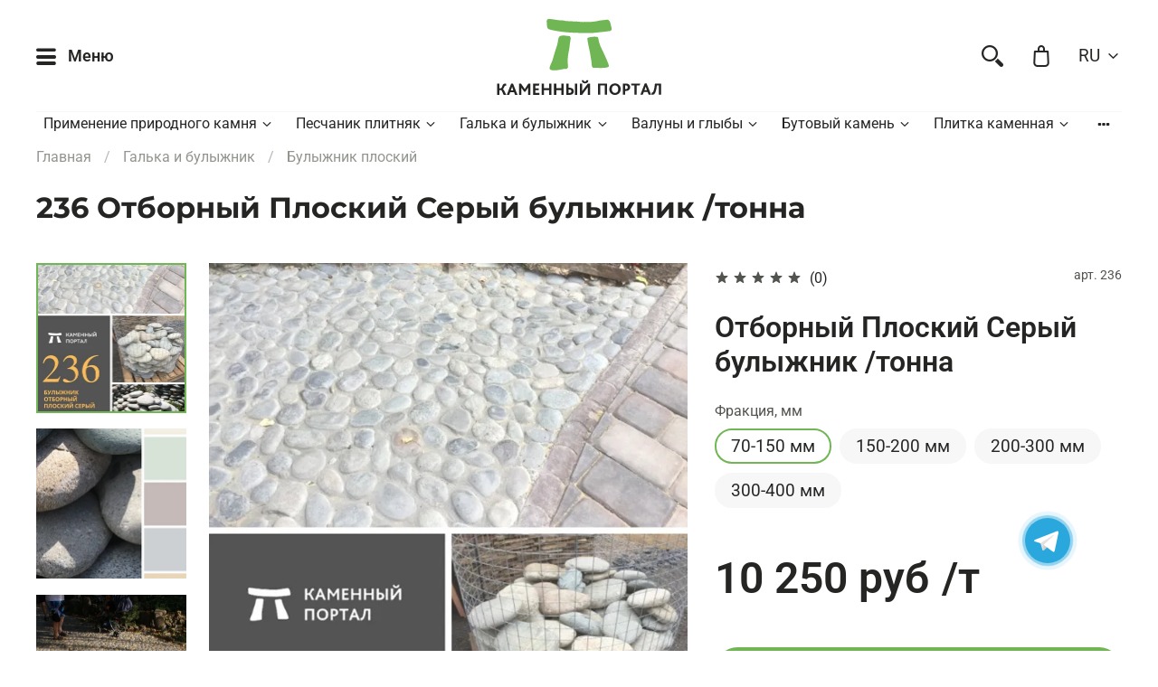

--- FILE ---
content_type: text/html; charset=utf-8
request_url: https://kamportal.ru/collection/bulyzhnik-ploskiy/product/bulyzhnik-otbornyy-seryy
body_size: 52804
content:
<!DOCTYPE html>
<html
  style="
    --color-btn-bg:#71b654;
--color-btn-bg-is-dark:true;
--bg:#ffffff;
--bg-is-dark:false;

--color-text: var(--color-text-dark);
--color-text-minor-shade: var(--color-text-dark-minor-shade);
--color-text-major-shade: var(--color-text-dark-major-shade);
--color-text-half-shade: var(--color-text-dark-half-shade);

--color-notice-warning-is-dark:false;
--color-notice-success-is-dark:false;
--color-notice-error-is-dark:false;
--color-notice-info-is-dark:false;
--color-form-controls-bg:var(--bg);
--color-form-controls-bg-disabled:var(--bg-minor-shade);
--color-form-controls-border-color:var(--bg-half-shade);
--color-form-controls-color:var(--color-text);
--is-editor:false;


  "
  >
  <head><meta data-config="{&quot;product_id&quot;:169120160}" name="page-config" content="" /><meta data-config="{&quot;money_with_currency_format&quot;:{&quot;delimiter&quot;:&quot; &quot;,&quot;separator&quot;:&quot;.&quot;,&quot;format&quot;:&quot;%n %u&quot;,&quot;unit&quot;:&quot;руб&quot;,&quot;show_price_without_cents&quot;:1},&quot;currency_code&quot;:&quot;RUR&quot;,&quot;currency_iso_code&quot;:&quot;RUB&quot;,&quot;default_currency&quot;:{&quot;title&quot;:&quot;Российский рубль&quot;,&quot;code&quot;:&quot;RUR&quot;,&quot;rate&quot;:1.0,&quot;format_string&quot;:&quot;%n %u&quot;,&quot;unit&quot;:&quot;руб&quot;,&quot;price_separator&quot;:&quot;&quot;,&quot;is_default&quot;:true,&quot;price_delimiter&quot;:&quot;&quot;,&quot;show_price_with_delimiter&quot;:true,&quot;show_price_without_cents&quot;:true},&quot;facebook&quot;:{&quot;pixelActive&quot;:false,&quot;currency_code&quot;:&quot;RUB&quot;,&quot;use_variants&quot;:true},&quot;vk&quot;:{&quot;pixel_active&quot;:null,&quot;price_list_id&quot;:null},&quot;new_ya_metrika&quot;:true,&quot;ecommerce_data_container&quot;:&quot;dataLayer&quot;,&quot;common_js_version&quot;:null,&quot;vue_ui_version&quot;:null,&quot;feedback_captcha_enabled&quot;:null,&quot;account_id&quot;:767230,&quot;hide_items_out_of_stock&quot;:false,&quot;forbid_order_over_existing&quot;:false,&quot;minimum_items_price&quot;:null,&quot;enable_comparison&quot;:true,&quot;locale&quot;:&quot;ru&quot;,&quot;client_group&quot;:null,&quot;consent_to_personal_data&quot;:{&quot;active&quot;:true,&quot;obligatory&quot;:true,&quot;description&quot;:&quot;Настоящим подтверждаю, что я ознакомлен и согласен с условиями \u003ca href=&#39;/page/oferta&#39; target=&#39;blank&#39;\u003eоферты и политики конфиденциальности\u003c/a\u003e.&quot;},&quot;recaptcha_key&quot;:&quot;6LfXhUEmAAAAAOGNQm5_a2Ach-HWlFKD3Sq7vfFj&quot;,&quot;recaptcha_key_v3&quot;:&quot;6LcZi0EmAAAAAPNov8uGBKSHCvBArp9oO15qAhXa&quot;,&quot;yandex_captcha_key&quot;:&quot;ysc1_ec1ApqrRlTZTXotpTnO8PmXe2ISPHxsd9MO3y0rye822b9d2&quot;,&quot;checkout_float_order_content_block&quot;:false,&quot;available_products_characteristics_ids&quot;:null,&quot;sber_id_app_id&quot;:&quot;5b5a3c11-72e5-4871-8649-4cdbab3ba9a4&quot;,&quot;theme_generation&quot;:4,&quot;quick_checkout_captcha_enabled&quot;:false,&quot;max_order_lines_count&quot;:500,&quot;sber_bnpl_min_amount&quot;:1000,&quot;sber_bnpl_max_amount&quot;:150000,&quot;counter_settings&quot;:{&quot;data_layer_name&quot;:&quot;dataLayer&quot;,&quot;new_counters_setup&quot;:false,&quot;add_to_cart_event&quot;:true,&quot;remove_from_cart_event&quot;:true,&quot;add_to_wishlist_event&quot;:true},&quot;site_setting&quot;:{&quot;show_cart_button&quot;:true,&quot;show_service_button&quot;:false,&quot;show_marketplace_button&quot;:false,&quot;show_quick_checkout_button&quot;:false},&quot;warehouses&quot;:[],&quot;captcha_type&quot;:&quot;google&quot;,&quot;human_readable_urls&quot;:false}" name="shop-config" content="" /><meta name='js-evnvironment' content='production' /><meta name='default-locale' content='ru' /><meta name='insales-redefined-api-methods' content="[]" /><script type="text/javascript" src="https://static.insales-cdn.com/assets/static-versioned/v3.72/static/libs/lodash/4.17.21/lodash.min.js"></script>
<!--InsalesCounter -->
<script type="text/javascript">
(function() {
  if (typeof window.__insalesCounterId !== 'undefined') {
    return;
  }

  try {
    Object.defineProperty(window, '__insalesCounterId', {
      value: 767230,
      writable: true,
      configurable: true
    });
  } catch (e) {
    console.error('InsalesCounter: Failed to define property, using fallback:', e);
    window.__insalesCounterId = 767230;
  }

  if (typeof window.__insalesCounterId === 'undefined') {
    console.error('InsalesCounter: Failed to set counter ID');
    return;
  }

  let script = document.createElement('script');
  script.async = true;
  script.src = '/javascripts/insales_counter.js?7';
  let firstScript = document.getElementsByTagName('script')[0];
  firstScript.parentNode.insertBefore(script, firstScript);
})();
</script>
<!-- /InsalesCounter -->

    <!-- meta -->
<meta charset="UTF-8" />

<title>Купить Отборный Плоский Серый булыжник /тонна online с доставкой, цена, фото, характеристики. Булыжник плоский
</title><meta name="description" content="236 Отборный Плоский Серый булыжник /тонна.
Цена 10 250 руб. Доставка природного камня по России.
☎️ 8 800 200-95-68 - Булыжник плоский"/>
<meta data-config="{&quot;static-versioned&quot;: &quot;1.38&quot;}" name="theme-meta-data" content="">
<meta name="robots" content="index,follow" />
<meta http-equiv="X-UA-Compatible" content="IE=edge,chrome=1" />
<meta name="viewport" content="width=device-width, initial-scale=1.0" />
<meta name="SKYPE_TOOLBAR" content="SKYPE_TOOLBAR_PARSER_COMPATIBLE" />
<meta name="format-detection" content="telephone=no">

<!-- canonical url--><link rel="canonical" href="https://kamportal.ru/collection/bulyzhnik-ploskiy/product/bulyzhnik-otbornyy-seryy"/>


<!-- rss feed-->
    <meta property="og:title" content="Отборный Плоский Серый булыжник /тонна">
    <meta property="og:type" content="website">
    <meta property="og:url" content="https://kamportal.ru/collection/bulyzhnik-ploskiy/product/bulyzhnik-otbornyy-seryy">

    
      <meta property="og:image" content="https://static.insales-cdn.com/images/products/1/4229/440823941/236kamportal.jpg">
    




<!-- icons-->
<link rel="icon" type="image/png" sizes="16x16" href="https://static.insales-cdn.com/assets/1/1538/1598978/1758692709/favicon.png" /><style media="screen">
  @supports (content-visibility: hidden) {
    body:not(.settings_loaded) {
      content-visibility: hidden;
    }
  }
  @supports not (content-visibility: hidden) {
    body:not(.settings_loaded) {
      visibility: hidden;
    }
  }
</style>

  <meta name='product-id' content='169120160' />
</head>
  <body data-multi-lang="false">
    <noscript>
<div class="njs-alert-overlay">
  <div class="njs-alert-wrapper">
    <div class="njs-alert">
      <p>Включите в вашем браузере JavaScript!</p>
    </div>
  </div>
</div>
</noscript>

    <div class="page_layout page_layout-clear ">
      <header>
      
        <div
  class="layout widget-type_system_widget_v4_header_3"
  style="--logo-img:'https://static.insales-cdn.com/files/1/5546/18257322/original/logos_green.svg'; --bage-bg:#7dba00; --bage-bg-is-dark:true; --bage-bg-minor-shade:#90d800; --bage-bg-minor-shade-is-dark:true; --bage-bg-major-shade:#a6f900; --bage-bg-major-shade-is-light:true; --bage-bg-half-shade:#c9ff5c; --bage-bg-half-shade-is-light:true; --logo-max-width:220px; --catalog-location:show-immediately; --hide-catalog:false; --hide-language:false; --hide-compare:true; --hide-personal:true; --mobile-panel-right-btn:first-phone; --social-img-1:'https://static.insales-cdn.com/fallback_files/1/1621/1621/original/dz.svg'; --social-img-2:'https://static.insales-cdn.com/fallback_files/1/1623/1623/original/fb.svg'; --social-img-3:'https://static.insales-cdn.com/fallback_files/1/1691/1691/original/twitter.svg'; --social-img-4:'https://static.insales-cdn.com/fallback_files/1/1696/1696/original/vk.svg'; --social-img-5:'https://static.insales-cdn.com/fallback_files/1/1703/1703/original/yt.svg'; --social-img-6:'https://static.insales-cdn.com/fallback_files/1/1653/1653/original/insta.svg'; --social-img-7:'https://static.insales-cdn.com/fallback_files/1/1686/1686/original/telegram.svg'; --layout-wide-bg:true; --layout-pt:1vw; --layout-pb:0vw; --layout-content-max-width:1408px; --layout-wide-content:false; --hide-desktop:false; --hide-mobile:false;"
  data-widget-drop-item-id="19314096"
  
  >
  <div class="layout__content">
    










<div class="header ">
  <div class="header__content">
    <div class="header__area-show-menu">
      <button type="button" class="button button_size-s header__show-menu-btn js-show-side-panel">
        <span class="icon icon-bars"></span>
        <span class="header__show-menu-text">Меню</span>
      </button>
    </div>

    <div class="header__area-logo">
      
  
    
      <a href=" / " class="header__logo">
        <img src="https://static.insales-cdn.com/files/1/5546/18257322/original/logos_green.svg" alt="Природный камень для ландшафтного дизайна КАМЕННЫЙ ПОРТАЛ" title="Природный камень для ландшафтного дизайна КАМЕННЫЙ ПОРТАЛ">
      </a>
    
  

    </div>

    <div class="header__area-controls">
      
  <div class="header__search">
    <form action="/search" method="get" class="header__search-form">
      <input type="text" autocomplete="off" class="form-control form-control_size-l header__search-field" name="q" value="" placeholder="Поиск">
      <input type="hidden" name="lang" value="ru">
    </form>
    <button type="button" class="header__search-btn js-show-search">
      <span class="icon icon-search _show"></span>
      <span class="icon icon-times _hide"></span>
    </button>
  </div>


      

      
        
      

      

      <a href="/cart_items" class="header__control-btn header__cart">
        <span class="icon icon-cart">
          <span class="header__control-bage cart-empty" data-cart-positions-count></span>
        </span>
      </a>

      
        <a href="tel:+78002009568" class="header__control-btn header__mobile-phone">
          <span class="icon icon-phone"></span>
        </a>
      

      
  
    
      <div class="header__languages">
        <div class="header__languages-cur js-toggle-languages-list">
          ru
          <span class="icon icon-angle-down"></span>
        </div>
        <div class="header__languages-drop">
          <div class="header__languages-list">
            
              
                <a href="?lang=en" class="header__languages-item">en</a>
              
            
              
            
          </div>
        </div>
      </div>
    
  


    </div>

    <div class="header__area-collections">
      
  


  

  


  <div class="header__collections-head">Каталог</div>

  <ul class="header__collections js-cut-list-collections" data-navigation>
    
    
    
      
      
      

      
      

      
      

      
        

        

        <li class="header__collections-item" data-navigation-item>
          <div class="header__collections-controls">
            <a href="/collection/primenenie-kamnya" class="header__collections-link  with-arrow" data-navigation-link="/collection/primenenie-kamnya" >
              Применение природного камня

              
                <span class="icon icon-angle-down"></span>
              
            </a>

            
              <button class="button button_size-s header__collections-show-submenu-btn js-show-touch-submenu" type="button">
              <span class="icon icon-angle-down"></span>
            </button>
            
          </div>

          
            <ul class="header__collections-submenu" data-navigation-submenu>
              <div class="header__collections-submenu-content">
          

          

          
      
      
    
      
      
      

      
      

      
      

      
        

        

        <li class="header__collections-item" data-navigation-item>
          <div class="header__collections-controls">
            <a href="/collection/oblitsovka-tsokolya-i-fasadov" class="header__collections-link  with-arrow" data-navigation-link="/collection/oblitsovka-tsokolya-i-fasadov" >
              Облицовка цоколя и фасадов

              
                <span class="icon icon-angle-down"></span>
              
            </a>

            
              <button class="button button_size-s header__collections-show-submenu-btn js-show-touch-submenu" type="button">
              <span class="icon icon-angle-down"></span>
            </button>
            
          </div>

          
            <ul class="header__collections-submenu" data-navigation-submenu>
              <div class="header__collections-submenu-content">
          

          

          
      
      
    
      
      
      

      
      

      
      

      
        

        

        <li class="header__collections-item" data-navigation-item>
          <div class="header__collections-controls">
            <a href="/collection/oblitsovka-kamnem-plitnyakom" class="header__collections-link " data-navigation-link="/collection/oblitsovka-kamnem-plitnyakom" >
              Облицовка камнем плитняком

              
            </a>

            
          </div>

          

          

          
            </li>
          
      
      
    
      
      
      

      
      

      
      

      
        

        

        <li class="header__collections-item" data-navigation-item>
          <div class="header__collections-controls">
            <a href="/collection/oblitsovka-plitkoy-iz-kamnya" class="header__collections-link " data-navigation-link="/collection/oblitsovka-plitkoy-iz-kamnya" >
              Облицовка плиткой из камня

              
            </a>

            
          </div>

          

          

          
            </li>
          
      
      
    
      
      
      

      
      

      
      

      
        

        

        <li class="header__collections-item" data-navigation-item>
          <div class="header__collections-controls">
            <a href="/collection/oblitsovka-rechnym-bulyzhnikom" class="header__collections-link " data-navigation-link="/collection/oblitsovka-rechnym-bulyzhnikom" >
              Облицовка речным булыжником

              
            </a>

            
          </div>

          

          

          
            </li>
          
      
      
    
      
      
      

      
      

      
      

      
        

        
          
            
              </div>
            </ul>
          

          </li>
        

        <li class="header__collections-item" data-navigation-item>
          <div class="header__collections-controls">
            <a href="/collection/moschenie-kamnem-i-bruschatkoy" class="header__collections-link  with-arrow" data-navigation-link="/collection/moschenie-kamnem-i-bruschatkoy" >
              Природный камень для дорожек

              
                <span class="icon icon-angle-down"></span>
              
            </a>

            
              <button class="button button_size-s header__collections-show-submenu-btn js-show-touch-submenu" type="button">
              <span class="icon icon-angle-down"></span>
            </button>
            
          </div>

          
            <ul class="header__collections-submenu" data-navigation-submenu>
              <div class="header__collections-submenu-content">
          

          

          
      
      
    
      
      
      

      
      

      
      

      
        

        

        <li class="header__collections-item" data-navigation-item>
          <div class="header__collections-controls">
            <a href="/collection/moschenie-kamnem-dikaryom-plastushkoy" class="header__collections-link " data-navigation-link="/collection/moschenie-kamnem-dikaryom-plastushkoy" >
              Мощение камнем дикарём пластушкой

              
            </a>

            
          </div>

          

          

          
            </li>
          
      
      
    
      
      
      

      
      

      
      

      
        

        

        <li class="header__collections-item" data-navigation-item>
          <div class="header__collections-controls">
            <a href="/collection/moschenie-kamnem-rucheynikom" class="header__collections-link " data-navigation-link="/collection/moschenie-kamnem-rucheynikom" >
              Мощение плоским камнем ручейником

              
            </a>

            
          </div>

          

          

          
            </li>
          
      
      
    
      
      
      

      
      

      
      

      
        

        

        <li class="header__collections-item" data-navigation-item>
          <div class="header__collections-controls">
            <a href="/collection/moschenie-bruschatkoy-kamennoy" class="header__collections-link " data-navigation-link="/collection/moschenie-bruschatkoy-kamennoy" >
              Мощение брусчаткой каменной

              
            </a>

            
          </div>

          

          

          
            </li>
          
      
      
    
      
      
      

      
      

      
      

      
        

        

        <li class="header__collections-item" data-navigation-item>
          <div class="header__collections-controls">
            <a href="/collection/otsypka-dorozhek-iz-kamnya" class="header__collections-link " data-navigation-link="/collection/otsypka-dorozhek-iz-kamnya" >
              Отсыпка дорожек из камня

              
            </a>

            
          </div>

          

          

          
            </li>
          
      
      
    
      
      
      

      
      

      
      

      
        

        
          
            
              </div>
            </ul>
          

          </li>
        

        <li class="header__collections-item" data-navigation-item>
          <div class="header__collections-controls">
            <a href="/collection/kamen-dlya-landshaftnogo-dizayna" class="header__collections-link  with-arrow" data-navigation-link="/collection/kamen-dlya-landshaftnogo-dizayna" >
              Камень для ландшафтного дизайна

              
                <span class="icon icon-angle-down"></span>
              
            </a>

            
              <button class="button button_size-s header__collections-show-submenu-btn js-show-touch-submenu" type="button">
              <span class="icon icon-angle-down"></span>
            </button>
            
          </div>

          
            <ul class="header__collections-submenu" data-navigation-submenu>
              <div class="header__collections-submenu-content">
          

          

          
      
      
    
      
      
      

      
      

      
      

      
        

        

        <li class="header__collections-item" data-navigation-item>
          <div class="header__collections-controls">
            <a href="/collection/scheben-dlya-landshaftnogo-dizayna" class="header__collections-link " data-navigation-link="/collection/scheben-dlya-landshaftnogo-dizayna" >
              Щебень для ландшафтного дизайна

              
            </a>

            
          </div>

          

          

          
            </li>
          
      
      
    
      
      
      

      
      

      
      

      
        

        

        <li class="header__collections-item" data-navigation-item>
          <div class="header__collections-controls">
            <a href="/collection/kamen-dlya-vodoyomov" class="header__collections-link " data-navigation-link="/collection/kamen-dlya-vodoyomov" >
              Камень для водоёмов

              
            </a>

            
          </div>

          

          

          
            </li>
          
      
      
    
      
      
      

      
      

      
      

      
        

        

        <li class="header__collections-item" data-navigation-item>
          <div class="header__collections-controls">
            <a href="/collection/srednie-kamni-dlya-landshafta" class="header__collections-link " data-navigation-link="/collection/srednie-kamni-dlya-landshafta" >
              Средние камни для ландшафта

              
            </a>

            
          </div>

          

          

          
            </li>
          
      
      
    
      
      
      

      
      

      
      

      
        

        

        <li class="header__collections-item" data-navigation-item>
          <div class="header__collections-controls">
            <a href="/collection/bolshie-kamni-dlya-landshafta" class="header__collections-link " data-navigation-link="/collection/bolshie-kamni-dlya-landshafta" >
              Большие камни валуны для ландшафта

              
            </a>

            
          </div>

          

          

          
            </li>
          
      
      
    
      
      
      

      
      

      
      

      
        

        

        <li class="header__collections-item" data-navigation-item>
          <div class="header__collections-controls">
            <a href="/collection/kamennye-izdeliya-i-maf" class="header__collections-link " data-navigation-link="/collection/kamennye-izdeliya-i-maf" >
              Каменные изделия и МАФ

              
            </a>

            
          </div>

          

          

          
            </li>
          
      
      
    
      
      
      

      
      

      
      

      
        

        
          
            
              </div>
            </ul>
          

          </li>
        

        <li class="header__collections-item" data-navigation-item>
          <div class="header__collections-controls">
            <a href="/collection/kladka-sten-i-zaborov" class="header__collections-link  with-arrow" data-navigation-link="/collection/kladka-sten-i-zaborov" >
              Подпорный камень для кладки стен и заборов

              
                <span class="icon icon-angle-down"></span>
              
            </a>

            
              <button class="button button_size-s header__collections-show-submenu-btn js-show-touch-submenu" type="button">
              <span class="icon icon-angle-down"></span>
            </button>
            
          </div>

          
            <ul class="header__collections-submenu" data-navigation-submenu>
              <div class="header__collections-submenu-content">
          

          

          
      
      
    
      
      
      

      
      

      
      

      
        

        

        <li class="header__collections-item" data-navigation-item>
          <div class="header__collections-controls">
            <a href="/collection/kladochnyy-butovyy-kamen" class="header__collections-link " data-navigation-link="/collection/kladochnyy-butovyy-kamen" >
              Кладочный бутовый камень

              
            </a>

            
          </div>

          

          

          
            </li>
          
      
      
    
      
      
      

      
      

      
      

      
        

        

        <li class="header__collections-item" data-navigation-item>
          <div class="header__collections-controls">
            <a href="/collection/kladochnyy-kamen-blochok" class="header__collections-link " data-navigation-link="/collection/kladochnyy-kamen-blochok" >
              Кладочный камень блочок

              
            </a>

            
          </div>

          

          

          
            </li>
          
      
      
    
      
      
      

      
      

      
      

      
        

        

        <li class="header__collections-item" data-navigation-item>
          <div class="header__collections-controls">
            <a href="/collection/kladochnyy-okatannyy-kamen" class="header__collections-link " data-navigation-link="/collection/kladochnyy-okatannyy-kamen" >
              Кладочный окатанный камень

              
            </a>

            
          </div>

          

          

          
            </li>
          
      
      
    
      
      
      

      
      

      
      

      
        

        

        <li class="header__collections-item" data-navigation-item>
          <div class="header__collections-controls">
            <a href="/collection/gabiony-i-pergony" class="header__collections-link " data-navigation-link="/collection/gabiony-i-pergony" >
              Габионы и пергоны

              
            </a>

            
          </div>

          

          

          
            </li>
          
      
      
    
      
      
      

      
      

      
      

      
        

        
          
            
              </div>
            </ul>
          

          </li>
        

        <li class="header__collections-item" data-navigation-item>
          <div class="header__collections-controls">
            <a href="/collection/prodazha-kamnya" class="header__collections-link " data-navigation-link="/collection/prodazha-kamnya" >
              Продажа камня

              
            </a>

            
          </div>

          

          

          
            </li>
          
      
      
    
      
      
      

      
      

      
      

      
        

        

        <li class="header__collections-item" data-navigation-item>
          <div class="header__collections-controls">
            <a href="/collection/sadovyy-dekor-dlya-dachi" class="header__collections-link  with-arrow" data-navigation-link="/collection/sadovyy-dekor-dlya-dachi" >
              Садовый декор для дачи

              
                <span class="icon icon-angle-down"></span>
              
            </a>

            
              <button class="button button_size-s header__collections-show-submenu-btn js-show-touch-submenu" type="button">
              <span class="icon icon-angle-down"></span>
            </button>
            
          </div>

          
            <ul class="header__collections-submenu" data-navigation-submenu>
              <div class="header__collections-submenu-content">
          

          

          
      
      
    
      
      
      

      
      

      
      

      
        

        

        <li class="header__collections-item" data-navigation-item>
          <div class="header__collections-controls">
            <a href="/collection/sadovye-figury-i-eksterier" class="header__collections-link " data-navigation-link="/collection/sadovye-figury-i-eksterier" >
              Садовые фигуры и экстерьер

              
            </a>

            
          </div>

          

          

          
            </li>
          
      
      
    
      
      
      

      
      

      
      

      
        

        

        <li class="header__collections-item" data-navigation-item>
          <div class="header__collections-controls">
            <a href="/collection/sadovye-dorozhki-i-pokrytiya" class="header__collections-link " data-navigation-link="/collection/sadovye-dorozhki-i-pokrytiya" >
              Садовые дорожки и покрытия

              
            </a>

            
          </div>

          

          

          
            </li>
          
      
      
    
      
      
      

      
      

      
      

      
      
    
      
      
      

      
      

      
      

      
      
    
      
      
      

      
      

      
      

      
        

        

        <li class="header__collections-item" data-navigation-item>
          <div class="header__collections-controls">
            <a href="/collection/koryavyy-kamen" class="header__collections-link " data-navigation-link="/collection/koryavyy-kamen" >
              Корявый камень

              
            </a>

            
          </div>

          

          

          
            </li>
          
      
      
    
      
      
      

      
      

      
      

      
        

        
          
            
              </div>
            </ul>
          
            
              </li>
            
              </div>
            </ul>
          

          </li>
        

        <li class="header__collections-item" data-navigation-item>
          <div class="header__collections-controls">
            <a href="/collection/peschanik" class="header__collections-link  with-arrow" data-navigation-link="/collection/peschanik" >
              Песчаник плитняк

              
                <span class="icon icon-angle-down"></span>
              
            </a>

            
              <button class="button button_size-s header__collections-show-submenu-btn js-show-touch-submenu" type="button">
              <span class="icon icon-angle-down"></span>
            </button>
            
          </div>

          
            <ul class="header__collections-submenu" data-navigation-submenu>
              <div class="header__collections-submenu-content">
          

          

          
      
      
    
      
      
      

      
      

      
      

      
        

        

        <li class="header__collections-item" data-navigation-item>
          <div class="header__collections-controls">
            <a href="/collection/peschanik-dlya-oblitsovki-i-moscheniya" class="header__collections-link " data-navigation-link="/collection/peschanik-dlya-oblitsovki-i-moscheniya" >
              Плитняк для облицовки и мощения

              
            </a>

            
          </div>

          

          

          
            </li>
          
      
      
    
      
      
      

      
      

      
      

      
        

        

        <li class="header__collections-item" data-navigation-item>
          <div class="header__collections-controls">
            <a href="/collection/peschanik-dlya-oblitsovki" class="header__collections-link " data-navigation-link="/collection/peschanik-dlya-oblitsovki" >
              Плитняк для облицовки фактурный

              
            </a>

            
          </div>

          

          

          
            </li>
          
      
      
    
      
      
      

      
      

      
      

      
        

        

        <li class="header__collections-item" data-navigation-item>
          <div class="header__collections-controls">
            <a href="/collection/peschanik-dlya-moscheniya" class="header__collections-link " data-navigation-link="/collection/peschanik-dlya-moscheniya" >
              Галтованный песчаник и плитняк для мощения

              
            </a>

            
          </div>

          

          

          
            </li>
          
      
      
    
      
      
      

      
      

      
      

      
        

        

        <li class="header__collections-item" data-navigation-item>
          <div class="header__collections-controls">
            <a href="/collection/izdeliya-iz-kamnya" class="header__collections-link " data-navigation-link="/collection/izdeliya-iz-kamnya" >
              Изделия из камня

              
            </a>

            
          </div>

          

          

          
            </li>
          
      
      
    
      
      
      

      
      

      
      

      
        

        
          
            
              </div>
            </ul>
          

          </li>
        

        <li class="header__collections-item" data-navigation-item>
          <div class="header__collections-controls">
            <a href="/collection/galka" class="header__collections-link  with-arrow" data-navigation-link="/collection/galka" >
              Галька и булыжник

              
                <span class="icon icon-angle-down"></span>
              
            </a>

            
              <button class="button button_size-s header__collections-show-submenu-btn js-show-touch-submenu" type="button">
              <span class="icon icon-angle-down"></span>
            </button>
            
          </div>

          
            <ul class="header__collections-submenu" data-navigation-submenu>
              <div class="header__collections-submenu-content">
          

          

          
      
      
    
      
      
      

      
      

      
      

      
        

        

        <li class="header__collections-item" data-navigation-item>
          <div class="header__collections-controls">
            <a href="/collection/galka-rechnaya-i-galka-morskaya" class="header__collections-link " data-navigation-link="/collection/galka-rechnaya-i-galka-morskaya" >
              Галька речная и галька морская

              
            </a>

            
          </div>

          

          

          
            </li>
          
      
      
    
      
      
      

      
      

      
      

      
        

        

        <li class="header__collections-item" data-navigation-item>
          <div class="header__collections-controls">
            <a href="/collection/bulyzhnik-kruglyy" class="header__collections-link " data-navigation-link="/collection/bulyzhnik-kruglyy" >
              Булыжник круглый

              
            </a>

            
          </div>

          

          

          
            </li>
          
      
      
    
      
      
      

      
      

      
      

      
        

        

        <li class="header__collections-item" data-navigation-item>
          <div class="header__collections-controls">
            <a href="/collection/bulyzhnik-rvanyy" class="header__collections-link " data-navigation-link="/collection/bulyzhnik-rvanyy" >
              Булыжник рваный

              
            </a>

            
          </div>

          

          

          
            </li>
          
      
      
    
      
      
      

      
      

      
      

      
        

        

        <li class="header__collections-item" data-navigation-item>
          <div class="header__collections-controls">
            <a href="/collection/bulyzhnik-ploskiy" class="header__collections-link " data-navigation-link="/collection/bulyzhnik-ploskiy" >
              Булыжник плоский

              
            </a>

            
          </div>

          

          

          
            </li>
          
      
      
    
      
      
      

      
      

      
      

      
        

        

        <li class="header__collections-item" data-navigation-item>
          <div class="header__collections-controls">
            <a href="/collection/kamennaya-kroshka" class="header__collections-link " data-navigation-link="/collection/kamennaya-kroshka" >
              Каменная крошка

              
            </a>

            
          </div>

          

          

          
            </li>
          
      
      
    
      
      
      

      
      

      
      

      
        

        
          
            
              </div>
            </ul>
          

          </li>
        

        <li class="header__collections-item" data-navigation-item>
          <div class="header__collections-controls">
            <a href="/collection/valun" class="header__collections-link  with-arrow" data-navigation-link="/collection/valun" >
              Валуны и глыбы

              
                <span class="icon icon-angle-down"></span>
              
            </a>

            
              <button class="button button_size-s header__collections-show-submenu-btn js-show-touch-submenu" type="button">
              <span class="icon icon-angle-down"></span>
            </button>
            
          </div>

          
            <ul class="header__collections-submenu" data-navigation-submenu>
              <div class="header__collections-submenu-content">
          

          

          
      
      
    
      
      
      

      
      

      
      

      
        

        

        <li class="header__collections-item" data-navigation-item>
          <div class="header__collections-controls">
            <a href="/collection/valuny-do-2m" class="header__collections-link " data-navigation-link="/collection/valuny-do-2m" >
              Валуны до 2м

              
            </a>

            
          </div>

          

          

          
            </li>
          
      
      
    
      
      
      

      
      

      
      

      
        

        

        <li class="header__collections-item" data-navigation-item>
          <div class="header__collections-controls">
            <a href="/collection/glyby-do-2m" class="header__collections-link " data-navigation-link="/collection/glyby-do-2m" >
              Глыбы до 2м

              
            </a>

            
          </div>

          

          

          
            </li>
          
      
      
    
      
      
      

      
      

      
      

      
        

        

        <li class="header__collections-item" data-navigation-item>
          <div class="header__collections-controls">
            <a href="/collection/valuny-iz-izvestnyaka" class="header__collections-link " data-navigation-link="/collection/valuny-iz-izvestnyaka" >
              Валуны из известняка

              
            </a>

            
          </div>

          

          

          
            </li>
          
      
      
    
      
      
      

      
      

      
      

      
        

        

        <li class="header__collections-item" data-navigation-item>
          <div class="header__collections-controls">
            <a href="/collection/valuny-giganty" class="header__collections-link " data-navigation-link="/collection/valuny-giganty" >
              Валуны гиганты

              
            </a>

            
          </div>

          

          

          
            </li>
          
      
      
    
      
      
      

      
      

      
      

      
        

        
          
            
              </div>
            </ul>
          

          </li>
        

        <li class="header__collections-item" data-navigation-item>
          <div class="header__collections-controls">
            <a href="/collection/butovyy-kamen-dlya-kladki" class="header__collections-link  with-arrow" data-navigation-link="/collection/butovyy-kamen-dlya-kladki" >
              Бутовый камень

              
                <span class="icon icon-angle-down"></span>
              
            </a>

            
              <button class="button button_size-s header__collections-show-submenu-btn js-show-touch-submenu" type="button">
              <span class="icon icon-angle-down"></span>
            </button>
            
          </div>

          
            <ul class="header__collections-submenu" data-navigation-submenu>
              <div class="header__collections-submenu-content">
          

          

          
      
      
    
      
      
      

      
      

      
      

      
        

        

        <li class="header__collections-item" data-navigation-item>
          <div class="header__collections-controls">
            <a href="/collection/but-rvanyy" class="header__collections-link " data-navigation-link="/collection/but-rvanyy" >
              Бут рваный

              
            </a>

            
          </div>

          

          

          
            </li>
          
      
      
    
      
      
      

      
      

      
      

      
        

        

        <li class="header__collections-item" data-navigation-item>
          <div class="header__collections-controls">
            <a href="/collection/but-galtovannyy" class="header__collections-link " data-navigation-link="/collection/but-galtovannyy" >
              Бут галтованный

              
            </a>

            
          </div>

          

          

          
            </li>
          
      
      
    
      
      
      

      
      

      
      

      
        

        

        <li class="header__collections-item" data-navigation-item>
          <div class="header__collections-controls">
            <a href="/collection/kostrische-i-ochag-dlya-kostra" class="header__collections-link " data-navigation-link="/collection/kostrische-i-ochag-dlya-kostra" >
              Кострище и очаг для костра

              
            </a>

            
          </div>

          

          

          
            </li>
          
      
      
    
      
      
      

      
      

      
      

      
        

        
          
            
              </div>
            </ul>
          

          </li>
        

        <li class="header__collections-item" data-navigation-item>
          <div class="header__collections-controls">
            <a href="/collection/plitka-kamennaya" class="header__collections-link  with-arrow" data-navigation-link="/collection/plitka-kamennaya" >
              Плитка каменная

              
                <span class="icon icon-angle-down"></span>
              
            </a>

            
              <button class="button button_size-s header__collections-show-submenu-btn js-show-touch-submenu" type="button">
              <span class="icon icon-angle-down"></span>
            </button>
            
          </div>

          
            <ul class="header__collections-submenu" data-navigation-submenu>
              <div class="header__collections-submenu-content">
          

          

          
      
      
    
      
      
      

      
      

      
      

      
        

        

        <li class="header__collections-item" data-navigation-item>
          <div class="header__collections-controls">
            <a href="/collection/plitka-oblitsovochnaya" class="header__collections-link " data-navigation-link="/collection/plitka-oblitsovochnaya" >
              Плитка облицовочная

              
            </a>

            
          </div>

          

          

          
            </li>
          
      
      
    
      
      
      

      
      

      
      

      
        

        

        <li class="header__collections-item" data-navigation-item>
          <div class="header__collections-controls">
            <a href="/collection/plitka-rustovannaya" class="header__collections-link " data-navigation-link="/collection/plitka-rustovannaya" >
              Плитка рустованная

              
            </a>

            
          </div>

          

          

          
            </li>
          
      
      
    
      
      
      

      
      

      
      

      
        

        

        <li class="header__collections-item" data-navigation-item>
          <div class="header__collections-controls">
            <a href="/collection/plitka-galtovannaya" class="header__collections-link " data-navigation-link="/collection/plitka-galtovannaya" >
              Плитка галтованная

              
            </a>

            
          </div>

          

          

          
            </li>
          
      
      
    
      
      
      

      
      

      
      

      
        

        

        <li class="header__collections-item" data-navigation-item>
          <div class="header__collections-controls">
            <a href="/collection/nabory-plitki" class="header__collections-link " data-navigation-link="/collection/nabory-plitki" >
              Наборы плитки

              
            </a>

            
          </div>

          

          

          
            </li>
          
      
      
    
      
      
      

      
      

      
      

      
        

        
          
            
              </div>
            </ul>
          

          </li>
        

        <li class="header__collections-item" data-navigation-item>
          <div class="header__collections-controls">
            <a href="/collection/bruschatka-kamennaya" class="header__collections-link  with-arrow" data-navigation-link="/collection/bruschatka-kamennaya" >
              Брусчатка каменная

              
                <span class="icon icon-angle-down"></span>
              
            </a>

            
              <button class="button button_size-s header__collections-show-submenu-btn js-show-touch-submenu" type="button">
              <span class="icon icon-angle-down"></span>
            </button>
            
          </div>

          
            <ul class="header__collections-submenu" data-navigation-submenu>
              <div class="header__collections-submenu-content">
          

          

          
      
      
    
      
      
      

      
      

      
      

      
        

        

        <li class="header__collections-item" data-navigation-item>
          <div class="header__collections-controls">
            <a href="/collection/bruschatka-kolotaya" class="header__collections-link " data-navigation-link="/collection/bruschatka-kolotaya" >
              Брусчатка колотая

              
            </a>

            
          </div>

          

          

          
            </li>
          
      
      
    
      
      
      

      
      

      
      

      
        

        

        <li class="header__collections-item" data-navigation-item>
          <div class="header__collections-controls">
            <a href="/collection/bruschatka-pilenaya" class="header__collections-link " data-navigation-link="/collection/bruschatka-pilenaya" >
              Брусчатка пиленая

              
            </a>

            
          </div>

          

          

          
            </li>
          
      
      
    
      
      
      

      
      

      
      

      
        

        

        <li class="header__collections-item" data-navigation-item>
          <div class="header__collections-controls">
            <a href="/collection/bruschatka-galtovannaya" class="header__collections-link " data-navigation-link="/collection/bruschatka-galtovannaya" >
              Брусчатка галтованная

              
            </a>

            
          </div>

          

          

          
            </li>
          
      
      
    
      
      
      

      
      

      
      

      
        

        

        <li class="header__collections-item" data-navigation-item>
          <div class="header__collections-controls">
            <a href="/collection/nabory-bruschatki" class="header__collections-link " data-navigation-link="/collection/nabory-bruschatki" >
              Наборы брусчатки

              
            </a>

            
          </div>

          

          

          
            </li>
          
      
      
    
      
      
      

      
      

      
      

      
        

        

        <li class="header__collections-item" data-navigation-item>
          <div class="header__collections-controls">
            <a href="/collection/bortovoy-kamen" class="header__collections-link " data-navigation-link="/collection/bortovoy-kamen" >
              Бортовой камень

              
            </a>

            
          </div>

          

          

          
            </li>
          
      
      
            
              
                </ul>
              
      
    
    
  </ul>

    </div>
  </div>
</div>


<div class="side-panel " style="visibility:hidden;">
  <div class="side-panel__content">
    <div class="side-panel__head">
      
  <div class="header__search">
    <form action="/search" method="get" class="header__search-form">
      <input type="text" autocomplete="off" class="form-control form-control_size-l header__search-field" name="q" value="" placeholder="Поиск">
      <input type="hidden" name="lang" value="ru">
    </form>
    <button type="button" class="header__search-btn js-show-search">
      <span class="icon icon-search _show"></span>
      <span class="icon icon-times _hide"></span>
    </button>
  </div>


      

      
        
      

      

      
        
          
  
    
      <div class="header__languages">
        <div class="header__languages-cur js-toggle-languages-list">
          ru
          <span class="icon icon-angle-down"></span>
        </div>
        <div class="header__languages-drop">
          <div class="header__languages-list">
            
              
                <a href="?lang=en" class="header__languages-item">en</a>
              
            
              
            
          </div>
        </div>
      </div>
    
  

        
      

      <button type="button" class="button hide-side-panel-btn-mobile js-hide-side-panel">
        <span class="icon icon-times"></span>
      </button>
    </div>

    <div class="mobile-collections">
      
  


  

  


  <div class="header__collections-head">Каталог</div>

  <ul class="header__collections js-cut-list-collections" data-navigation>
    
    
    
      
      
      

      
      

      
      

      
        

        

        <li class="header__collections-item" data-navigation-item>
          <div class="header__collections-controls">
            <a href="/collection/primenenie-kamnya" class="header__collections-link  with-arrow" data-navigation-link="/collection/primenenie-kamnya" >
              Применение природного камня

              
                <span class="icon icon-angle-down"></span>
              
            </a>

            
              <button class="button button_size-s header__collections-show-submenu-btn js-show-touch-submenu" type="button">
              <span class="icon icon-angle-down"></span>
            </button>
            
          </div>

          
            <ul class="header__collections-submenu" data-navigation-submenu>
              <div class="header__collections-submenu-content">
          

          

          
      
      
    
      
      
      

      
      

      
      

      
        

        

        <li class="header__collections-item" data-navigation-item>
          <div class="header__collections-controls">
            <a href="/collection/oblitsovka-tsokolya-i-fasadov" class="header__collections-link  with-arrow" data-navigation-link="/collection/oblitsovka-tsokolya-i-fasadov" >
              Облицовка цоколя и фасадов

              
                <span class="icon icon-angle-down"></span>
              
            </a>

            
              <button class="button button_size-s header__collections-show-submenu-btn js-show-touch-submenu" type="button">
              <span class="icon icon-angle-down"></span>
            </button>
            
          </div>

          
            <ul class="header__collections-submenu" data-navigation-submenu>
              <div class="header__collections-submenu-content">
          

          

          
      
      
    
      
      
      

      
      

      
      

      
        

        

        <li class="header__collections-item" data-navigation-item>
          <div class="header__collections-controls">
            <a href="/collection/oblitsovka-kamnem-plitnyakom" class="header__collections-link " data-navigation-link="/collection/oblitsovka-kamnem-plitnyakom" >
              Облицовка камнем плитняком

              
            </a>

            
          </div>

          

          

          
            </li>
          
      
      
    
      
      
      

      
      

      
      

      
        

        

        <li class="header__collections-item" data-navigation-item>
          <div class="header__collections-controls">
            <a href="/collection/oblitsovka-plitkoy-iz-kamnya" class="header__collections-link " data-navigation-link="/collection/oblitsovka-plitkoy-iz-kamnya" >
              Облицовка плиткой из камня

              
            </a>

            
          </div>

          

          

          
            </li>
          
      
      
    
      
      
      

      
      

      
      

      
        

        

        <li class="header__collections-item" data-navigation-item>
          <div class="header__collections-controls">
            <a href="/collection/oblitsovka-rechnym-bulyzhnikom" class="header__collections-link " data-navigation-link="/collection/oblitsovka-rechnym-bulyzhnikom" >
              Облицовка речным булыжником

              
            </a>

            
          </div>

          

          

          
            </li>
          
      
      
    
      
      
      

      
      

      
      

      
        

        
          
            
              </div>
            </ul>
          

          </li>
        

        <li class="header__collections-item" data-navigation-item>
          <div class="header__collections-controls">
            <a href="/collection/moschenie-kamnem-i-bruschatkoy" class="header__collections-link  with-arrow" data-navigation-link="/collection/moschenie-kamnem-i-bruschatkoy" >
              Природный камень для дорожек

              
                <span class="icon icon-angle-down"></span>
              
            </a>

            
              <button class="button button_size-s header__collections-show-submenu-btn js-show-touch-submenu" type="button">
              <span class="icon icon-angle-down"></span>
            </button>
            
          </div>

          
            <ul class="header__collections-submenu" data-navigation-submenu>
              <div class="header__collections-submenu-content">
          

          

          
      
      
    
      
      
      

      
      

      
      

      
        

        

        <li class="header__collections-item" data-navigation-item>
          <div class="header__collections-controls">
            <a href="/collection/moschenie-kamnem-dikaryom-plastushkoy" class="header__collections-link " data-navigation-link="/collection/moschenie-kamnem-dikaryom-plastushkoy" >
              Мощение камнем дикарём пластушкой

              
            </a>

            
          </div>

          

          

          
            </li>
          
      
      
    
      
      
      

      
      

      
      

      
        

        

        <li class="header__collections-item" data-navigation-item>
          <div class="header__collections-controls">
            <a href="/collection/moschenie-kamnem-rucheynikom" class="header__collections-link " data-navigation-link="/collection/moschenie-kamnem-rucheynikom" >
              Мощение плоским камнем ручейником

              
            </a>

            
          </div>

          

          

          
            </li>
          
      
      
    
      
      
      

      
      

      
      

      
        

        

        <li class="header__collections-item" data-navigation-item>
          <div class="header__collections-controls">
            <a href="/collection/moschenie-bruschatkoy-kamennoy" class="header__collections-link " data-navigation-link="/collection/moschenie-bruschatkoy-kamennoy" >
              Мощение брусчаткой каменной

              
            </a>

            
          </div>

          

          

          
            </li>
          
      
      
    
      
      
      

      
      

      
      

      
        

        

        <li class="header__collections-item" data-navigation-item>
          <div class="header__collections-controls">
            <a href="/collection/otsypka-dorozhek-iz-kamnya" class="header__collections-link " data-navigation-link="/collection/otsypka-dorozhek-iz-kamnya" >
              Отсыпка дорожек из камня

              
            </a>

            
          </div>

          

          

          
            </li>
          
      
      
    
      
      
      

      
      

      
      

      
        

        
          
            
              </div>
            </ul>
          

          </li>
        

        <li class="header__collections-item" data-navigation-item>
          <div class="header__collections-controls">
            <a href="/collection/kamen-dlya-landshaftnogo-dizayna" class="header__collections-link  with-arrow" data-navigation-link="/collection/kamen-dlya-landshaftnogo-dizayna" >
              Камень для ландшафтного дизайна

              
                <span class="icon icon-angle-down"></span>
              
            </a>

            
              <button class="button button_size-s header__collections-show-submenu-btn js-show-touch-submenu" type="button">
              <span class="icon icon-angle-down"></span>
            </button>
            
          </div>

          
            <ul class="header__collections-submenu" data-navigation-submenu>
              <div class="header__collections-submenu-content">
          

          

          
      
      
    
      
      
      

      
      

      
      

      
        

        

        <li class="header__collections-item" data-navigation-item>
          <div class="header__collections-controls">
            <a href="/collection/scheben-dlya-landshaftnogo-dizayna" class="header__collections-link " data-navigation-link="/collection/scheben-dlya-landshaftnogo-dizayna" >
              Щебень для ландшафтного дизайна

              
            </a>

            
          </div>

          

          

          
            </li>
          
      
      
    
      
      
      

      
      

      
      

      
        

        

        <li class="header__collections-item" data-navigation-item>
          <div class="header__collections-controls">
            <a href="/collection/kamen-dlya-vodoyomov" class="header__collections-link " data-navigation-link="/collection/kamen-dlya-vodoyomov" >
              Камень для водоёмов

              
            </a>

            
          </div>

          

          

          
            </li>
          
      
      
    
      
      
      

      
      

      
      

      
        

        

        <li class="header__collections-item" data-navigation-item>
          <div class="header__collections-controls">
            <a href="/collection/srednie-kamni-dlya-landshafta" class="header__collections-link " data-navigation-link="/collection/srednie-kamni-dlya-landshafta" >
              Средние камни для ландшафта

              
            </a>

            
          </div>

          

          

          
            </li>
          
      
      
    
      
      
      

      
      

      
      

      
        

        

        <li class="header__collections-item" data-navigation-item>
          <div class="header__collections-controls">
            <a href="/collection/bolshie-kamni-dlya-landshafta" class="header__collections-link " data-navigation-link="/collection/bolshie-kamni-dlya-landshafta" >
              Большие камни валуны для ландшафта

              
            </a>

            
          </div>

          

          

          
            </li>
          
      
      
    
      
      
      

      
      

      
      

      
        

        

        <li class="header__collections-item" data-navigation-item>
          <div class="header__collections-controls">
            <a href="/collection/kamennye-izdeliya-i-maf" class="header__collections-link " data-navigation-link="/collection/kamennye-izdeliya-i-maf" >
              Каменные изделия и МАФ

              
            </a>

            
          </div>

          

          

          
            </li>
          
      
      
    
      
      
      

      
      

      
      

      
        

        
          
            
              </div>
            </ul>
          

          </li>
        

        <li class="header__collections-item" data-navigation-item>
          <div class="header__collections-controls">
            <a href="/collection/kladka-sten-i-zaborov" class="header__collections-link  with-arrow" data-navigation-link="/collection/kladka-sten-i-zaborov" >
              Подпорный камень для кладки стен и заборов

              
                <span class="icon icon-angle-down"></span>
              
            </a>

            
              <button class="button button_size-s header__collections-show-submenu-btn js-show-touch-submenu" type="button">
              <span class="icon icon-angle-down"></span>
            </button>
            
          </div>

          
            <ul class="header__collections-submenu" data-navigation-submenu>
              <div class="header__collections-submenu-content">
          

          

          
      
      
    
      
      
      

      
      

      
      

      
        

        

        <li class="header__collections-item" data-navigation-item>
          <div class="header__collections-controls">
            <a href="/collection/kladochnyy-butovyy-kamen" class="header__collections-link " data-navigation-link="/collection/kladochnyy-butovyy-kamen" >
              Кладочный бутовый камень

              
            </a>

            
          </div>

          

          

          
            </li>
          
      
      
    
      
      
      

      
      

      
      

      
        

        

        <li class="header__collections-item" data-navigation-item>
          <div class="header__collections-controls">
            <a href="/collection/kladochnyy-kamen-blochok" class="header__collections-link " data-navigation-link="/collection/kladochnyy-kamen-blochok" >
              Кладочный камень блочок

              
            </a>

            
          </div>

          

          

          
            </li>
          
      
      
    
      
      
      

      
      

      
      

      
        

        

        <li class="header__collections-item" data-navigation-item>
          <div class="header__collections-controls">
            <a href="/collection/kladochnyy-okatannyy-kamen" class="header__collections-link " data-navigation-link="/collection/kladochnyy-okatannyy-kamen" >
              Кладочный окатанный камень

              
            </a>

            
          </div>

          

          

          
            </li>
          
      
      
    
      
      
      

      
      

      
      

      
        

        

        <li class="header__collections-item" data-navigation-item>
          <div class="header__collections-controls">
            <a href="/collection/gabiony-i-pergony" class="header__collections-link " data-navigation-link="/collection/gabiony-i-pergony" >
              Габионы и пергоны

              
            </a>

            
          </div>

          

          

          
            </li>
          
      
      
    
      
      
      

      
      

      
      

      
        

        
          
            
              </div>
            </ul>
          

          </li>
        

        <li class="header__collections-item" data-navigation-item>
          <div class="header__collections-controls">
            <a href="/collection/prodazha-kamnya" class="header__collections-link " data-navigation-link="/collection/prodazha-kamnya" >
              Продажа камня

              
            </a>

            
          </div>

          

          

          
            </li>
          
      
      
    
      
      
      

      
      

      
      

      
        

        

        <li class="header__collections-item" data-navigation-item>
          <div class="header__collections-controls">
            <a href="/collection/sadovyy-dekor-dlya-dachi" class="header__collections-link  with-arrow" data-navigation-link="/collection/sadovyy-dekor-dlya-dachi" >
              Садовый декор для дачи

              
                <span class="icon icon-angle-down"></span>
              
            </a>

            
              <button class="button button_size-s header__collections-show-submenu-btn js-show-touch-submenu" type="button">
              <span class="icon icon-angle-down"></span>
            </button>
            
          </div>

          
            <ul class="header__collections-submenu" data-navigation-submenu>
              <div class="header__collections-submenu-content">
          

          

          
      
      
    
      
      
      

      
      

      
      

      
        

        

        <li class="header__collections-item" data-navigation-item>
          <div class="header__collections-controls">
            <a href="/collection/sadovye-figury-i-eksterier" class="header__collections-link " data-navigation-link="/collection/sadovye-figury-i-eksterier" >
              Садовые фигуры и экстерьер

              
            </a>

            
          </div>

          

          

          
            </li>
          
      
      
    
      
      
      

      
      

      
      

      
        

        

        <li class="header__collections-item" data-navigation-item>
          <div class="header__collections-controls">
            <a href="/collection/sadovye-dorozhki-i-pokrytiya" class="header__collections-link " data-navigation-link="/collection/sadovye-dorozhki-i-pokrytiya" >
              Садовые дорожки и покрытия

              
            </a>

            
          </div>

          

          

          
            </li>
          
      
      
    
      
      
      

      
      

      
      

      
      
    
      
      
      

      
      

      
      

      
      
    
      
      
      

      
      

      
      

      
        

        

        <li class="header__collections-item" data-navigation-item>
          <div class="header__collections-controls">
            <a href="/collection/koryavyy-kamen" class="header__collections-link " data-navigation-link="/collection/koryavyy-kamen" >
              Корявый камень

              
            </a>

            
          </div>

          

          

          
            </li>
          
      
      
    
      
      
      

      
      

      
      

      
        

        
          
            
              </div>
            </ul>
          
            
              </li>
            
              </div>
            </ul>
          

          </li>
        

        <li class="header__collections-item" data-navigation-item>
          <div class="header__collections-controls">
            <a href="/collection/peschanik" class="header__collections-link  with-arrow" data-navigation-link="/collection/peschanik" >
              Песчаник плитняк

              
                <span class="icon icon-angle-down"></span>
              
            </a>

            
              <button class="button button_size-s header__collections-show-submenu-btn js-show-touch-submenu" type="button">
              <span class="icon icon-angle-down"></span>
            </button>
            
          </div>

          
            <ul class="header__collections-submenu" data-navigation-submenu>
              <div class="header__collections-submenu-content">
          

          

          
      
      
    
      
      
      

      
      

      
      

      
        

        

        <li class="header__collections-item" data-navigation-item>
          <div class="header__collections-controls">
            <a href="/collection/peschanik-dlya-oblitsovki-i-moscheniya" class="header__collections-link " data-navigation-link="/collection/peschanik-dlya-oblitsovki-i-moscheniya" >
              Плитняк для облицовки и мощения

              
            </a>

            
          </div>

          

          

          
            </li>
          
      
      
    
      
      
      

      
      

      
      

      
        

        

        <li class="header__collections-item" data-navigation-item>
          <div class="header__collections-controls">
            <a href="/collection/peschanik-dlya-oblitsovki" class="header__collections-link " data-navigation-link="/collection/peschanik-dlya-oblitsovki" >
              Плитняк для облицовки фактурный

              
            </a>

            
          </div>

          

          

          
            </li>
          
      
      
    
      
      
      

      
      

      
      

      
        

        

        <li class="header__collections-item" data-navigation-item>
          <div class="header__collections-controls">
            <a href="/collection/peschanik-dlya-moscheniya" class="header__collections-link " data-navigation-link="/collection/peschanik-dlya-moscheniya" >
              Галтованный песчаник и плитняк для мощения

              
            </a>

            
          </div>

          

          

          
            </li>
          
      
      
    
      
      
      

      
      

      
      

      
        

        

        <li class="header__collections-item" data-navigation-item>
          <div class="header__collections-controls">
            <a href="/collection/izdeliya-iz-kamnya" class="header__collections-link " data-navigation-link="/collection/izdeliya-iz-kamnya" >
              Изделия из камня

              
            </a>

            
          </div>

          

          

          
            </li>
          
      
      
    
      
      
      

      
      

      
      

      
        

        
          
            
              </div>
            </ul>
          

          </li>
        

        <li class="header__collections-item" data-navigation-item>
          <div class="header__collections-controls">
            <a href="/collection/galka" class="header__collections-link  with-arrow" data-navigation-link="/collection/galka" >
              Галька и булыжник

              
                <span class="icon icon-angle-down"></span>
              
            </a>

            
              <button class="button button_size-s header__collections-show-submenu-btn js-show-touch-submenu" type="button">
              <span class="icon icon-angle-down"></span>
            </button>
            
          </div>

          
            <ul class="header__collections-submenu" data-navigation-submenu>
              <div class="header__collections-submenu-content">
          

          

          
      
      
    
      
      
      

      
      

      
      

      
        

        

        <li class="header__collections-item" data-navigation-item>
          <div class="header__collections-controls">
            <a href="/collection/galka-rechnaya-i-galka-morskaya" class="header__collections-link " data-navigation-link="/collection/galka-rechnaya-i-galka-morskaya" >
              Галька речная и галька морская

              
            </a>

            
          </div>

          

          

          
            </li>
          
      
      
    
      
      
      

      
      

      
      

      
        

        

        <li class="header__collections-item" data-navigation-item>
          <div class="header__collections-controls">
            <a href="/collection/bulyzhnik-kruglyy" class="header__collections-link " data-navigation-link="/collection/bulyzhnik-kruglyy" >
              Булыжник круглый

              
            </a>

            
          </div>

          

          

          
            </li>
          
      
      
    
      
      
      

      
      

      
      

      
        

        

        <li class="header__collections-item" data-navigation-item>
          <div class="header__collections-controls">
            <a href="/collection/bulyzhnik-rvanyy" class="header__collections-link " data-navigation-link="/collection/bulyzhnik-rvanyy" >
              Булыжник рваный

              
            </a>

            
          </div>

          

          

          
            </li>
          
      
      
    
      
      
      

      
      

      
      

      
        

        

        <li class="header__collections-item" data-navigation-item>
          <div class="header__collections-controls">
            <a href="/collection/bulyzhnik-ploskiy" class="header__collections-link " data-navigation-link="/collection/bulyzhnik-ploskiy" >
              Булыжник плоский

              
            </a>

            
          </div>

          

          

          
            </li>
          
      
      
    
      
      
      

      
      

      
      

      
        

        

        <li class="header__collections-item" data-navigation-item>
          <div class="header__collections-controls">
            <a href="/collection/kamennaya-kroshka" class="header__collections-link " data-navigation-link="/collection/kamennaya-kroshka" >
              Каменная крошка

              
            </a>

            
          </div>

          

          

          
            </li>
          
      
      
    
      
      
      

      
      

      
      

      
        

        
          
            
              </div>
            </ul>
          

          </li>
        

        <li class="header__collections-item" data-navigation-item>
          <div class="header__collections-controls">
            <a href="/collection/valun" class="header__collections-link  with-arrow" data-navigation-link="/collection/valun" >
              Валуны и глыбы

              
                <span class="icon icon-angle-down"></span>
              
            </a>

            
              <button class="button button_size-s header__collections-show-submenu-btn js-show-touch-submenu" type="button">
              <span class="icon icon-angle-down"></span>
            </button>
            
          </div>

          
            <ul class="header__collections-submenu" data-navigation-submenu>
              <div class="header__collections-submenu-content">
          

          

          
      
      
    
      
      
      

      
      

      
      

      
        

        

        <li class="header__collections-item" data-navigation-item>
          <div class="header__collections-controls">
            <a href="/collection/valuny-do-2m" class="header__collections-link " data-navigation-link="/collection/valuny-do-2m" >
              Валуны до 2м

              
            </a>

            
          </div>

          

          

          
            </li>
          
      
      
    
      
      
      

      
      

      
      

      
        

        

        <li class="header__collections-item" data-navigation-item>
          <div class="header__collections-controls">
            <a href="/collection/glyby-do-2m" class="header__collections-link " data-navigation-link="/collection/glyby-do-2m" >
              Глыбы до 2м

              
            </a>

            
          </div>

          

          

          
            </li>
          
      
      
    
      
      
      

      
      

      
      

      
        

        

        <li class="header__collections-item" data-navigation-item>
          <div class="header__collections-controls">
            <a href="/collection/valuny-iz-izvestnyaka" class="header__collections-link " data-navigation-link="/collection/valuny-iz-izvestnyaka" >
              Валуны из известняка

              
            </a>

            
          </div>

          

          

          
            </li>
          
      
      
    
      
      
      

      
      

      
      

      
        

        

        <li class="header__collections-item" data-navigation-item>
          <div class="header__collections-controls">
            <a href="/collection/valuny-giganty" class="header__collections-link " data-navigation-link="/collection/valuny-giganty" >
              Валуны гиганты

              
            </a>

            
          </div>

          

          

          
            </li>
          
      
      
    
      
      
      

      
      

      
      

      
        

        
          
            
              </div>
            </ul>
          

          </li>
        

        <li class="header__collections-item" data-navigation-item>
          <div class="header__collections-controls">
            <a href="/collection/butovyy-kamen-dlya-kladki" class="header__collections-link  with-arrow" data-navigation-link="/collection/butovyy-kamen-dlya-kladki" >
              Бутовый камень

              
                <span class="icon icon-angle-down"></span>
              
            </a>

            
              <button class="button button_size-s header__collections-show-submenu-btn js-show-touch-submenu" type="button">
              <span class="icon icon-angle-down"></span>
            </button>
            
          </div>

          
            <ul class="header__collections-submenu" data-navigation-submenu>
              <div class="header__collections-submenu-content">
          

          

          
      
      
    
      
      
      

      
      

      
      

      
        

        

        <li class="header__collections-item" data-navigation-item>
          <div class="header__collections-controls">
            <a href="/collection/but-rvanyy" class="header__collections-link " data-navigation-link="/collection/but-rvanyy" >
              Бут рваный

              
            </a>

            
          </div>

          

          

          
            </li>
          
      
      
    
      
      
      

      
      

      
      

      
        

        

        <li class="header__collections-item" data-navigation-item>
          <div class="header__collections-controls">
            <a href="/collection/but-galtovannyy" class="header__collections-link " data-navigation-link="/collection/but-galtovannyy" >
              Бут галтованный

              
            </a>

            
          </div>

          

          

          
            </li>
          
      
      
    
      
      
      

      
      

      
      

      
        

        

        <li class="header__collections-item" data-navigation-item>
          <div class="header__collections-controls">
            <a href="/collection/kostrische-i-ochag-dlya-kostra" class="header__collections-link " data-navigation-link="/collection/kostrische-i-ochag-dlya-kostra" >
              Кострище и очаг для костра

              
            </a>

            
          </div>

          

          

          
            </li>
          
      
      
    
      
      
      

      
      

      
      

      
        

        
          
            
              </div>
            </ul>
          

          </li>
        

        <li class="header__collections-item" data-navigation-item>
          <div class="header__collections-controls">
            <a href="/collection/plitka-kamennaya" class="header__collections-link  with-arrow" data-navigation-link="/collection/plitka-kamennaya" >
              Плитка каменная

              
                <span class="icon icon-angle-down"></span>
              
            </a>

            
              <button class="button button_size-s header__collections-show-submenu-btn js-show-touch-submenu" type="button">
              <span class="icon icon-angle-down"></span>
            </button>
            
          </div>

          
            <ul class="header__collections-submenu" data-navigation-submenu>
              <div class="header__collections-submenu-content">
          

          

          
      
      
    
      
      
      

      
      

      
      

      
        

        

        <li class="header__collections-item" data-navigation-item>
          <div class="header__collections-controls">
            <a href="/collection/plitka-oblitsovochnaya" class="header__collections-link " data-navigation-link="/collection/plitka-oblitsovochnaya" >
              Плитка облицовочная

              
            </a>

            
          </div>

          

          

          
            </li>
          
      
      
    
      
      
      

      
      

      
      

      
        

        

        <li class="header__collections-item" data-navigation-item>
          <div class="header__collections-controls">
            <a href="/collection/plitka-rustovannaya" class="header__collections-link " data-navigation-link="/collection/plitka-rustovannaya" >
              Плитка рустованная

              
            </a>

            
          </div>

          

          

          
            </li>
          
      
      
    
      
      
      

      
      

      
      

      
        

        

        <li class="header__collections-item" data-navigation-item>
          <div class="header__collections-controls">
            <a href="/collection/plitka-galtovannaya" class="header__collections-link " data-navigation-link="/collection/plitka-galtovannaya" >
              Плитка галтованная

              
            </a>

            
          </div>

          

          

          
            </li>
          
      
      
    
      
      
      

      
      

      
      

      
        

        

        <li class="header__collections-item" data-navigation-item>
          <div class="header__collections-controls">
            <a href="/collection/nabory-plitki" class="header__collections-link " data-navigation-link="/collection/nabory-plitki" >
              Наборы плитки

              
            </a>

            
          </div>

          

          

          
            </li>
          
      
      
    
      
      
      

      
      

      
      

      
        

        
          
            
              </div>
            </ul>
          

          </li>
        

        <li class="header__collections-item" data-navigation-item>
          <div class="header__collections-controls">
            <a href="/collection/bruschatka-kamennaya" class="header__collections-link  with-arrow" data-navigation-link="/collection/bruschatka-kamennaya" >
              Брусчатка каменная

              
                <span class="icon icon-angle-down"></span>
              
            </a>

            
              <button class="button button_size-s header__collections-show-submenu-btn js-show-touch-submenu" type="button">
              <span class="icon icon-angle-down"></span>
            </button>
            
          </div>

          
            <ul class="header__collections-submenu" data-navigation-submenu>
              <div class="header__collections-submenu-content">
          

          

          
      
      
    
      
      
      

      
      

      
      

      
        

        

        <li class="header__collections-item" data-navigation-item>
          <div class="header__collections-controls">
            <a href="/collection/bruschatka-kolotaya" class="header__collections-link " data-navigation-link="/collection/bruschatka-kolotaya" >
              Брусчатка колотая

              
            </a>

            
          </div>

          

          

          
            </li>
          
      
      
    
      
      
      

      
      

      
      

      
        

        

        <li class="header__collections-item" data-navigation-item>
          <div class="header__collections-controls">
            <a href="/collection/bruschatka-pilenaya" class="header__collections-link " data-navigation-link="/collection/bruschatka-pilenaya" >
              Брусчатка пиленая

              
            </a>

            
          </div>

          

          

          
            </li>
          
      
      
    
      
      
      

      
      

      
      

      
        

        

        <li class="header__collections-item" data-navigation-item>
          <div class="header__collections-controls">
            <a href="/collection/bruschatka-galtovannaya" class="header__collections-link " data-navigation-link="/collection/bruschatka-galtovannaya" >
              Брусчатка галтованная

              
            </a>

            
          </div>

          

          

          
            </li>
          
      
      
    
      
      
      

      
      

      
      

      
        

        

        <li class="header__collections-item" data-navigation-item>
          <div class="header__collections-controls">
            <a href="/collection/nabory-bruschatki" class="header__collections-link " data-navigation-link="/collection/nabory-bruschatki" >
              Наборы брусчатки

              
            </a>

            
          </div>

          

          

          
            </li>
          
      
      
    
      
      
      

      
      

      
      

      
        

        

        <li class="header__collections-item" data-navigation-item>
          <div class="header__collections-controls">
            <a href="/collection/bortovoy-kamen" class="header__collections-link " data-navigation-link="/collection/bortovoy-kamen" >
              Бортовой камень

              
            </a>

            
          </div>

          

          

          
            </li>
          
      
      
            
              
                </ul>
              
      
    
    
  </ul>

    </div>

    
      <div class="menu">
        <div class="menu__head">Меню</div>

        
          

          
            <div class="menu__section">
              <div class="menu__title">
                Природный камень с карьеров по России
              </div>
              <ul class="menu__list" data-navigation data-menu-handle="footer-menu">
                
                  <li class="menu__item" data-navigation-item data-menu-item-id="8860062">
                    <div class="menu__controls">
                      <a href="/page/about-us" class="menu__link" data-navigation-link="/page/about-us">
                        О компании КАМЕННЫЙ ПОРТАЛ
                      </a>
                    </div>
                  </li>
                
                  <li class="menu__item" data-navigation-item data-menu-item-id="8860073">
                    <div class="menu__controls">
                      <a href="/collection/all" class="menu__link" data-navigation-link="/collection/all">
                        Каталог камня
                      </a>
                    </div>
                  </li>
                
                  <li class="menu__item" data-navigation-item data-menu-item-id="12195866">
                    <div class="menu__controls">
                      <a href="/collection/primenenie-kamnya" class="menu__link" data-navigation-link="/collection/primenenie-kamnya">
                        Путеводитель применения камня
                      </a>
                    </div>
                  </li>
                
                  <li class="menu__item" data-navigation-item data-menu-item-id="8860751">
                    <div class="menu__controls">
                      <a href="/page/delivery" class="menu__link" data-navigation-link="/page/delivery">
                        Цена доставки камня
                      </a>
                    </div>
                  </li>
                
                  <li class="menu__item" data-navigation-item data-menu-item-id="8860070">
                    <div class="menu__controls">
                      <a href="/blogs/blog" class="menu__link" data-navigation-link="/blogs/blog">
                        Фото доставки камня 2019-СЕГОДНЯ
                      </a>
                    </div>
                  </li>
                
                  <li class="menu__item" data-navigation-item data-menu-item-id="12805841">
                    <div class="menu__controls">
                      <a href="https://tt.kamportal.ru/" class="menu__link" data-navigation-link="https://tt.kamportal.ru/">
                        Фото доставки камня 2017-2018г.г.
                      </a>
                    </div>
                  </li>
                
                  <li class="menu__item" data-navigation-item data-menu-item-id="8860074">
                    <div class="menu__controls">
                      <a href="/page/contacts" class="menu__link" data-navigation-link="/page/contacts">
                        Контакты kamportal@yandex.ru
                      </a>
                    </div>
                  </li>
                
                  <li class="menu__item" data-navigation-item data-menu-item-id="9171836">
                    <div class="menu__controls">
                      <a href="https://t.me/kamportal" class="menu__link" data-navigation-link="https://t.me/kamportal">
                        Telegram, WhatsApp  +7 960 798-58-52
                      </a>
                    </div>
                  </li>
                
              </ul>
            </div>
          
        
          

          
            <div class="menu__section">
              <div class="menu__title">
                Условия
              </div>
              <ul class="menu__list" data-navigation data-menu-handle="terms">
                
                  <li class="menu__item" data-navigation-item data-menu-item-id="8860068">
                    <div class="menu__controls">
                      <a href="/page/agreement" class="menu__link" data-navigation-link="/page/agreement">
                        Пользовательское соглашение
                      </a>
                    </div>
                  </li>
                
                  <li class="menu__item" data-navigation-item data-menu-item-id="8860067">
                    <div class="menu__controls">
                      <a href="/page/oferta" class="menu__link" data-navigation-link="/page/oferta">
                        Политика конфиденциальности и оферта
                      </a>
                    </div>
                  </li>
                
                  <li class="menu__item" data-navigation-item data-menu-item-id="8860069">
                    <div class="menu__controls">
                      <a href="/page/exchange" class="menu__link" data-navigation-link="/page/exchange">
                        Условия обмена и возврата
                      </a>
                    </div>
                  </li>
                
                  <li class="menu__item" data-navigation-item data-menu-item-id="8860752">
                    <div class="menu__controls">
                      <a href="/page/payment" class="menu__link" data-navigation-link="/page/payment">
                        Оплата за камень и доставку
                      </a>
                    </div>
                  </li>
                
                  <li class="menu__item" data-navigation-item data-menu-item-id="12342712">
                    <div class="menu__controls">
                      <a href="/page/garantiya-na-tovar" class="menu__link" data-navigation-link="/page/garantiya-na-tovar">
                        Гарантия на товар
                      </a>
                    </div>
                  </li>
                
              </ul>
            </div>
          
        
          

          
        
      </div>
    

    

    

    
      <div class="contacts">
        <div class="contacts__head">Контакты</div>
        <div class="phone-list">
          
  
    <div class="phone">
      <a class="phone-value" href="tel:+78002009568">+7 800 200-95-68</a>
    </div>
  
  
    <div class="phone _phone-2">
      <a class="phone-value" href="tel:+79587568417">+7 958 756-84-17</a>
    </div>
  

        </div>
        
          <div class="address">г. Ростов-на-Дону, доставка по России напрямую с карьеров от 10 тонн</div>
        
      </div>
    

    <div class="soclinks">
      
        

        
          
            <a target="_blank" href="https://zen.yandex.ru/id/5f7c31779d91395b078e0ea9" class="soclinks__item">
              <img src="https://static.insales-cdn.com/fallback_files/1/1621/1621/original/dz.svg" alt="Иконка социальной сети">
            </a>
          
        
      
        

        
          
            <a target="_blank" href="https://www.facebook.com/kamenportal" class="soclinks__item">
              <img src="https://static.insales-cdn.com/fallback_files/1/1623/1623/original/fb.svg" alt="Иконка социальной сети">
            </a>
          
        
      
        

        
          
            <div class="soclinks__item">
              <img src="https://static.insales-cdn.com/fallback_files/1/1691/1691/original/twitter.svg" alt="Иконка социальной сети">
            </div>
          
        
      
        

        
          
            <a target="_blank" href="https://vk.com/kamportal_ru" class="soclinks__item">
              <img src="https://static.insales-cdn.com/fallback_files/1/1696/1696/original/vk.svg" alt="Иконка социальной сети">
            </a>
          
        
      
        

        
          
            <a target="_blank" href="https://www.youtube.com/channel/UCFDKmpduQzHHoPHrTkxreiQ" class="soclinks__item">
              <img src="https://static.insales-cdn.com/fallback_files/1/1703/1703/original/yt.svg" alt="Иконка социальной сети">
            </a>
          
        
      
        

        
          
            <a target="_blank" href="https://www.instagram.com/kamportal.ru/" class="soclinks__item">
              <img src="https://static.insales-cdn.com/fallback_files/1/1653/1653/original/insta.svg" alt="Иконка социальной сети">
            </a>
          
        
      
        

        
          
            <a target="_blank" href="https://t.me/kamportal" class="soclinks__item">
              <img src="https://static.insales-cdn.com/fallback_files/1/1686/1686/original/telegram.svg" alt="Иконка социальной сети">
            </a>
          
        
      
    </div>
  </div>
  <button type="button" class="button button_size-m hide-side-panel-btn js-hide-side-panel">
    <span class="icon icon-times"></span>
  </button>
</div>

<div class="header-overlay js-hide-side-panel"></div>

  </div>
</div>

      
      </header>

      

      <main>
        
  <div
  class="layout widget-type_system_widget_v4_breadcrumbs_1"
  style="--delemeter:1; --align:start; --layout-wide-bg:false; --layout-pt:1vw; --layout-pb:0vw; --layout-content-max-width:1408px; --layout-wide-content:false; --layout-edge:false; --hide-desktop:false; --hide-mobile:false;"
  data-widget-drop-item-id="19314066"
  
  >
  <div class="layout__content">
    

<div class="breadcrumb-wrapper delemeter_1">
  <ul class="breadcrumb">
    <li class="breadcrumb-item home">
      <a class="breadcrumb-link" title="Главная" href="/">Главная</a>
    </li>
    
      
      
      
        
        
        
      
        
        
          <li class="breadcrumb-item" data-breadcrumbs="2">
            <a class="breadcrumb-link" title="Галька и булыжник" href="/collection/galka">Галька и булыжник</a>
          </li>
          
        
        
      
        
        
          <li class="breadcrumb-item" data-breadcrumbs="3">
            <a class="breadcrumb-link" title="Булыжник плоский" href="/collection/bulyzhnik-ploskiy">Булыжник плоский</a>
          </li>
          
        
        
      
    
  </ul>
</div>




  </div>
</div>


  <div
  class="layout widget-type_widget_v4_page_title_1_acfc531308223b26f02604ba68f41a18"
  style="--layout-wide-bg:true; --layout-mt:0vw; --layout-mb:0vw; --layout-pt:2vw; --layout-pb:0vw; --layout-content-max-width:1408px; --layout-wide-content:false; --layout-edge:false; --hide-desktop:false; --hide-mobile:false;"
  data-widget-drop-item-id="23125667"
  
  >
  <div class="layout__content">
    <h1 class="page-headding heading">
  
    236  
    Отборный Плоский Серый булыжник /тонна
  
</h1>
  </div>
</div>


  <div
  class="layout widget-type_widget_v4_product_2_e39511af599cc4b9e2229c1fff180ccd"
  style="--img-ratio:0.7; --img-fit:cover; --rating-color:#FF0000; --rating-color-is-dark:true; --rating-color-minor-shade:#ff1a1a; --rating-color-minor-shade-is-dark:true; --rating-color-major-shade:#ff3333; --rating-color-major-shade-is-dark:true; --rating-color-half-shade:#ff8080; --rating-color-half-shade-is-dark:true; --sticker-font-size:1.2rem; --product-hide-variants-title:false; --product-hide-sku:false; --product-hide-compare:true; --product-hide-description:false; --grid-list-row-gap:1rem; --img-border-radius:6px; --layout-wide-bg:false; --layout-mt:1vw; --layout-mb:1vw; --layout-pt:2vw; --layout-pb:2vw; --layout-content-max-width:1408px; --layout-wide-content:false; --layout-edge:false; --hide-desktop:false; --hide-mobile:false;"
  data-widget-drop-item-id="19314067"
  
  >
  <div class="layout__content">
    

<div data-product-id="169120160" data-product-json="{&quot;id&quot;:169120160,&quot;url&quot;:&quot;/collection/bulyzhnik-ploskiy/product/bulyzhnik-otbornyy-seryy&quot;,&quot;title&quot;:&quot;Отборный Плоский Серый булыжник /тонна&quot;,&quot;short_description&quot;:&quot;\u003cp\u003eОтобранный вручную плоский булыжник серого цвета. Они используются для создания элементов\u003cbr\u003eландшафтного дизайна и облицовки заборов. Также подходит для мощения дорожек.\u003c/p\u003e\r\n\u003ch2\u003eСколько весит выбранный плоский серый булыжник:\u003c/h2\u003e\r\n\u003ctable class=\&quot;s1\&quot;\u003e\r\n\u003ctbody\u003e\r\n\u003ctr\u003e\r\n\u003ctd class=\&quot;tc2 p17 p18\&quot; style=\&quot;width: 182px;\&quot;\u003eФракция, мм\u003c/td\u003e\r\n\u003ctd class=\&quot;tc2 p17 p18\&quot; style=\&quot;width: 262px;\&quot;\u003eСредний вес 1 шт.\u003c/td\u003e\r\n\u003ctd class=\&quot;tc2 p17 p18\&quot; style=\&quot;width: 127px;\&quot;\u003eВес 1 м3\u003c/td\u003e\r\n\u003c/tr\u003e\r\n\u003ctr\u003e\r\n\u003ctd class=\&quot;tc3 p17 p18\&quot; style=\&quot;width: 182px;\&quot;\u003e50-100\u003c/td\u003e\r\n\u003ctd class=\&quot;tc12 p19 p20\&quot; style=\&quot;width: 262px;\&quot;\u003e0,5 кг\u003c/td\u003e\r\n\u003ctd class=\&quot;tc13 p19 p20\&quot; style=\&quot;width: 127px;\&quot;\u003e1700 кг\u003c/td\u003e\r\n\u003c/tr\u003e\r\n\u003ctr\u003e\r\n\u003ctd class=\&quot;tc6 p17 p18\&quot; style=\&quot;width: 182px;\&quot;\u003e70-120\u003c/td\u003e\r\n\u003ctd class=\&quot;tc15 p19 p20\&quot; style=\&quot;width: 262px;\&quot;\u003e1 кг\u003c/td\u003e\r\n\u003c/tr\u003e\r\n\u003ctr\u003e\r\n\u003ctd class=\&quot;tc6 p17 p18\&quot; style=\&quot;width: 182px;\&quot;\u003e120-150\u003c/td\u003e\r\n\u003ctd class=\&quot;tc16 p19 p20\&quot; style=\&quot;width: 262px;\&quot;\u003e3 кг\u003c/td\u003e\r\n\u003c/tr\u003e\r\n\u003ctr\u003e\r\n\u003ctd class=\&quot;tc6 p17 p18\&quot; style=\&quot;width: 182px;\&quot;\u003e150-200\u003c/td\u003e\r\n\u003ctd class=\&quot;tc15 p19 p20\&quot; style=\&quot;width: 262px;\&quot;\u003e4 кг\u003c/td\u003e\r\n\u003c/tr\u003e\r\n\u003c/tbody\u003e\r\n\u003c/table\u003e\r\n\u003ch2\u003eФото доставки Булыжник отборный Плоский Серый:\u003c/h2\u003e\r\n\u003cul\u003e\r\n\u003cli\u003e50-100 мм: \u003cstrong\u003e\u003ca href=\&quot;https://tt.kamportal.ru/99759.html\&quot; rel=\&quot;noopener\&quot; target=\&quot;_blank\&quot;\u003e1095\u003c/a\u003e, \u003c/strong\u003e\u003cstrong\u003e\u003ca href=\&quot;https://tt.kamportal.ru/87525.html\&quot; rel=\&quot;noopener\&quot; target=\&quot;_blank\&quot;\u003e988\u003c/a\u003e\u003c/strong\u003e\u003c/li\u003e\r\n\u003cli\u003e70-120 мм: \u003cspan\u003e\u003cstrong\u003e\u003ca href=\&quot;https://kamportal.ru/blogs/blog/dostavka-2224-ot-28-oktyabrya-kamen-v-bolshom-assortimente-v-g-taldom-mo\&quot; rel=\&quot;noopener\&quot; target=\&quot;_blank\&quot;\u003e2224\u003c/a\u003e,\u0026nbsp;\u003c/strong\u003e\u003c/span\u003e\u003cstrong\u003e\u003ca href=\&quot;https://kamportal.ru/blogs/blog/postavka-1616-ot-30062020-g-kamnya-v-moskovskuyu-obl-g-taldom\&quot; rel=\&quot;noopener\&quot; target=\&quot;_blank\&quot;\u003e1616,\u003c/a\u003e\u0026nbsp;\u003c/strong\u003e\u003cstrong\u003e\u003ca href=\&quot;https://tt.kamportal.ru/63511.html\&quot; rel=\&quot;noopener\&quot; target=\&quot;_blank\&quot;\u003e823\u003c/a\u003e\u003c/strong\u003e\u003c/li\u003e\r\n\u003cli\u003e120-150 мм: \u003ca href=\&quot;https://kamportal.ru/blogs/blog/postavka-1381-ot-21062019-g-kamnya-20-tonn\&quot; rel=\&quot;noopener\&quot; target=\&quot;_blank\&quot;\u003e1381,\u003c/a\u003e \u003ca href=\&quot;https://tt.kamportal.ru/17915.html\&quot; rel=\&quot;noopener\&quot; target=\&quot;_blank\&quot;\u003e483\u003c/a\u003e\u003c/li\u003e\r\n\u003cli\u003e150-200 мм: \u003ca href=\&quot;https://kamportal.ru/blogs/blog/dostavka-1839-galka-seraya-ryzhaya-chernomorskaya-bulyzhnik-ploskiy-seryy-zhyoltyy-peschanik-sero-zelenyy-ot-23082021-g-v-lipetskuyu-oblast-g-lipetsk\&quot; rel=\&quot;noopener\&quot; target=\&quot;_blank\&quot;\u003e1839\u003c/a\u003e, \u003ca href=\&quot;https://kamportal.ru/blogs/blog/postavka-1390-1-ot-27062019-g-kamnya-v-moskovskuyu-obl-20-tonn\&quot; rel=\&quot;noopener\&quot; target=\&quot;_blank\&quot;\u003e1390-1\u003c/a\u003e\u003c/li\u003e\r\n\u003cli\u003e200-300 мм: \u003ca href=\&quot;https://tt.kamportal.ru/9351.html\&quot; rel=\&quot;noopener\&quot; target=\&quot;_blank\&quot;\u003e372\u003c/a\u003e\u003c/li\u003e\r\n\u003c/ul\u003e&quot;,&quot;available&quot;:true,&quot;unit&quot;:&quot;tne&quot;,&quot;permalink&quot;:&quot;bulyzhnik-otbornyy-seryy&quot;,&quot;images&quot;:[{&quot;id&quot;:440823941,&quot;product_id&quot;:169120160,&quot;external_id&quot;:null,&quot;position&quot;:1,&quot;created_at&quot;:&quot;2021-05-22T10:28:49.000+03:00&quot;,&quot;image_processing&quot;:false,&quot;title&quot;:&quot;Булыжник отборный плоский Серый каменный портал&quot;,&quot;url&quot;:&quot;https://static.insales-cdn.com/images/products/1/4229/440823941/thumb_236kamportal.jpg&quot;,&quot;original_url&quot;:&quot;https://static.insales-cdn.com/images/products/1/4229/440823941/236kamportal.jpg&quot;,&quot;medium_url&quot;:&quot;https://static.insales-cdn.com/images/products/1/4229/440823941/medium_236kamportal.jpg&quot;,&quot;small_url&quot;:&quot;https://static.insales-cdn.com/images/products/1/4229/440823941/micro_236kamportal.jpg&quot;,&quot;thumb_url&quot;:&quot;https://static.insales-cdn.com/images/products/1/4229/440823941/thumb_236kamportal.jpg&quot;,&quot;compact_url&quot;:&quot;https://static.insales-cdn.com/images/products/1/4229/440823941/compact_236kamportal.jpg&quot;,&quot;large_url&quot;:&quot;https://static.insales-cdn.com/images/products/1/4229/440823941/large_236kamportal.jpg&quot;,&quot;filename&quot;:&quot;236kamportal.jpg&quot;,&quot;image_content_type&quot;:&quot;image/jpeg&quot;},{&quot;id&quot;:510892306,&quot;product_id&quot;:169120160,&quot;external_id&quot;:null,&quot;position&quot;:2,&quot;created_at&quot;:&quot;2022-01-25T15:39:27.000+03:00&quot;,&quot;image_processing&quot;:false,&quot;title&quot;:&quot;Цвета булыжника отборного серого плоского&quot;,&quot;url&quot;:&quot;https://static.insales-cdn.com/images/products/1/6418/510892306/thumb_236_collage.jpg&quot;,&quot;original_url&quot;:&quot;https://static.insales-cdn.com/images/products/1/6418/510892306/236_collage.jpg&quot;,&quot;medium_url&quot;:&quot;https://static.insales-cdn.com/images/products/1/6418/510892306/medium_236_collage.jpg&quot;,&quot;small_url&quot;:&quot;https://static.insales-cdn.com/images/products/1/6418/510892306/micro_236_collage.jpg&quot;,&quot;thumb_url&quot;:&quot;https://static.insales-cdn.com/images/products/1/6418/510892306/thumb_236_collage.jpg&quot;,&quot;compact_url&quot;:&quot;https://static.insales-cdn.com/images/products/1/6418/510892306/compact_236_collage.jpg&quot;,&quot;large_url&quot;:&quot;https://static.insales-cdn.com/images/products/1/6418/510892306/large_236_collage.jpg&quot;,&quot;filename&quot;:&quot;236_collage.jpg&quot;,&quot;image_content_type&quot;:&quot;image/jpeg&quot;},{&quot;id&quot;:349198515,&quot;product_id&quot;:169120160,&quot;external_id&quot;:null,&quot;position&quot;:3,&quot;created_at&quot;:&quot;2020-08-25T17:52:50.000+03:00&quot;,&quot;image_processing&quot;:false,&quot;title&quot;:&quot;Серый плоский булыжник&quot;,&quot;url&quot;:&quot;https://static.insales-cdn.com/images/products/1/6323/349198515/thumb_DSC09322.JPG&quot;,&quot;original_url&quot;:&quot;https://static.insales-cdn.com/images/products/1/6323/349198515/DSC09322.JPG&quot;,&quot;medium_url&quot;:&quot;https://static.insales-cdn.com/images/products/1/6323/349198515/medium_DSC09322.JPG&quot;,&quot;small_url&quot;:&quot;https://static.insales-cdn.com/images/products/1/6323/349198515/micro_DSC09322.JPG&quot;,&quot;thumb_url&quot;:&quot;https://static.insales-cdn.com/images/products/1/6323/349198515/thumb_DSC09322.JPG&quot;,&quot;compact_url&quot;:&quot;https://static.insales-cdn.com/images/products/1/6323/349198515/compact_DSC09322.JPG&quot;,&quot;large_url&quot;:&quot;https://static.insales-cdn.com/images/products/1/6323/349198515/large_DSC09322.JPG&quot;,&quot;filename&quot;:&quot;DSC09322.JPG&quot;,&quot;image_content_type&quot;:&quot;image/jpeg&quot;},{&quot;id&quot;:349199333,&quot;product_id&quot;:169120160,&quot;external_id&quot;:null,&quot;position&quot;:4,&quot;created_at&quot;:&quot;2020-08-25T17:57:23.000+03:00&quot;,&quot;image_processing&quot;:false,&quot;title&quot;:&quot;Дорожка из серого плоского камня&quot;,&quot;url&quot;:&quot;https://static.insales-cdn.com/images/products/1/7141/349199333/thumb_DSC09313.JPG&quot;,&quot;original_url&quot;:&quot;https://static.insales-cdn.com/images/products/1/7141/349199333/DSC09313.JPG&quot;,&quot;medium_url&quot;:&quot;https://static.insales-cdn.com/images/products/1/7141/349199333/medium_DSC09313.JPG&quot;,&quot;small_url&quot;:&quot;https://static.insales-cdn.com/images/products/1/7141/349199333/micro_DSC09313.JPG&quot;,&quot;thumb_url&quot;:&quot;https://static.insales-cdn.com/images/products/1/7141/349199333/thumb_DSC09313.JPG&quot;,&quot;compact_url&quot;:&quot;https://static.insales-cdn.com/images/products/1/7141/349199333/compact_DSC09313.JPG&quot;,&quot;large_url&quot;:&quot;https://static.insales-cdn.com/images/products/1/7141/349199333/large_DSC09313.JPG&quot;,&quot;filename&quot;:&quot;DSC09313.JPG&quot;,&quot;image_content_type&quot;:&quot;image/jpeg&quot;},{&quot;id&quot;:279688533,&quot;product_id&quot;:169120160,&quot;external_id&quot;:&quot;import_files_67_6720d6bb3c4711eabf0c7427ea358d64_7657576b3c3311ea9c3a7427ea358e3e.jpg&quot;,&quot;position&quot;:5,&quot;created_at&quot;:&quot;2020-01-22T10:15:34.000+03:00&quot;,&quot;image_processing&quot;:false,&quot;title&quot;:&quot;булыжник отборный серый, примеры мощения и облицовки&quot;,&quot;url&quot;:&quot;https://static.insales-cdn.com/images/products/1/5461/279688533/thumb_import_files_67_6720d6bb3c4711eabf0c7427ea358d64_7657576b3c3311ea9c3a7427ea358e3e.jpg&quot;,&quot;original_url&quot;:&quot;https://static.insales-cdn.com/images/products/1/5461/279688533/import_files_67_6720d6bb3c4711eabf0c7427ea358d64_7657576b3c3311ea9c3a7427ea358e3e.jpg&quot;,&quot;medium_url&quot;:&quot;https://static.insales-cdn.com/images/products/1/5461/279688533/medium_import_files_67_6720d6bb3c4711eabf0c7427ea358d64_7657576b3c3311ea9c3a7427ea358e3e.jpg&quot;,&quot;small_url&quot;:&quot;https://static.insales-cdn.com/images/products/1/5461/279688533/micro_import_files_67_6720d6bb3c4711eabf0c7427ea358d64_7657576b3c3311ea9c3a7427ea358e3e.jpg&quot;,&quot;thumb_url&quot;:&quot;https://static.insales-cdn.com/images/products/1/5461/279688533/thumb_import_files_67_6720d6bb3c4711eabf0c7427ea358d64_7657576b3c3311ea9c3a7427ea358e3e.jpg&quot;,&quot;compact_url&quot;:&quot;https://static.insales-cdn.com/images/products/1/5461/279688533/compact_import_files_67_6720d6bb3c4711eabf0c7427ea358d64_7657576b3c3311ea9c3a7427ea358e3e.jpg&quot;,&quot;large_url&quot;:&quot;https://static.insales-cdn.com/images/products/1/5461/279688533/large_import_files_67_6720d6bb3c4711eabf0c7427ea358d64_7657576b3c3311ea9c3a7427ea358e3e.jpg&quot;,&quot;filename&quot;:&quot;import_files_67_6720d6bb3c4711eabf0c7427ea358d64_7657576b3c3311ea9c3a7427ea358e3e.jpg&quot;,&quot;image_content_type&quot;:&quot;image/jpeg&quot;},{&quot;id&quot;:288201499,&quot;product_id&quot;:169120160,&quot;external_id&quot;:null,&quot;position&quot;:6,&quot;created_at&quot;:&quot;2020-02-17T09:50:22.000+03:00&quot;,&quot;image_processing&quot;:false,&quot;title&quot;:&quot;Булыжник отборный плоский Серый в БигБэге&quot;,&quot;url&quot;:&quot;https://static.insales-cdn.com/images/products/1/6939/288201499/thumb_21b5307a5d9c4f190fd2bf960b0f21dd_5d7413c0.jpg&quot;,&quot;original_url&quot;:&quot;https://static.insales-cdn.com/images/products/1/6939/288201499/21b5307a5d9c4f190fd2bf960b0f21dd_5d7413c0.jpg&quot;,&quot;medium_url&quot;:&quot;https://static.insales-cdn.com/images/products/1/6939/288201499/medium_21b5307a5d9c4f190fd2bf960b0f21dd_5d7413c0.jpg&quot;,&quot;small_url&quot;:&quot;https://static.insales-cdn.com/images/products/1/6939/288201499/micro_21b5307a5d9c4f190fd2bf960b0f21dd_5d7413c0.jpg&quot;,&quot;thumb_url&quot;:&quot;https://static.insales-cdn.com/images/products/1/6939/288201499/thumb_21b5307a5d9c4f190fd2bf960b0f21dd_5d7413c0.jpg&quot;,&quot;compact_url&quot;:&quot;https://static.insales-cdn.com/images/products/1/6939/288201499/compact_21b5307a5d9c4f190fd2bf960b0f21dd_5d7413c0.jpg&quot;,&quot;large_url&quot;:&quot;https://static.insales-cdn.com/images/products/1/6939/288201499/large_21b5307a5d9c4f190fd2bf960b0f21dd_5d7413c0.jpg&quot;,&quot;filename&quot;:&quot;21b5307a5d9c4f190fd2bf960b0f21dd_5d7413c0.jpg&quot;,&quot;image_content_type&quot;:&quot;image/jpeg&quot;},{&quot;id&quot;:288201547,&quot;product_id&quot;:169120160,&quot;external_id&quot;:null,&quot;position&quot;:7,&quot;created_at&quot;:&quot;2020-02-17T09:51:04.000+03:00&quot;,&quot;image_processing&quot;:false,&quot;title&quot;:&quot;Мощение дорожек Булыжник отборный плоский Серый&quot;,&quot;url&quot;:&quot;https://static.insales-cdn.com/images/products/1/6987/288201547/thumb_2016-07-09_15-25-12.JPG&quot;,&quot;original_url&quot;:&quot;https://static.insales-cdn.com/images/products/1/6987/288201547/2016-07-09_15-25-12.JPG&quot;,&quot;medium_url&quot;:&quot;https://static.insales-cdn.com/images/products/1/6987/288201547/medium_2016-07-09_15-25-12.JPG&quot;,&quot;small_url&quot;:&quot;https://static.insales-cdn.com/images/products/1/6987/288201547/micro_2016-07-09_15-25-12.JPG&quot;,&quot;thumb_url&quot;:&quot;https://static.insales-cdn.com/images/products/1/6987/288201547/thumb_2016-07-09_15-25-12.JPG&quot;,&quot;compact_url&quot;:&quot;https://static.insales-cdn.com/images/products/1/6987/288201547/compact_2016-07-09_15-25-12.JPG&quot;,&quot;large_url&quot;:&quot;https://static.insales-cdn.com/images/products/1/6987/288201547/large_2016-07-09_15-25-12.JPG&quot;,&quot;filename&quot;:&quot;2016-07-09_15-25-12.JPG&quot;,&quot;image_content_type&quot;:&quot;image/jpeg&quot;},{&quot;id&quot;:288578593,&quot;product_id&quot;:169120160,&quot;external_id&quot;:null,&quot;position&quot;:8,&quot;created_at&quot;:&quot;2020-02-18T09:24:09.000+03:00&quot;,&quot;image_processing&quot;:false,&quot;title&quot;:null,&quot;url&quot;:&quot;https://static.insales-cdn.com/images/products/1/7201/288578593/thumb_70-120_мм.jpg&quot;,&quot;original_url&quot;:&quot;https://static.insales-cdn.com/images/products/1/7201/288578593/70-120_мм.jpg&quot;,&quot;medium_url&quot;:&quot;https://static.insales-cdn.com/images/products/1/7201/288578593/medium_70-120_мм.jpg&quot;,&quot;small_url&quot;:&quot;https://static.insales-cdn.com/images/products/1/7201/288578593/micro_70-120_мм.jpg&quot;,&quot;thumb_url&quot;:&quot;https://static.insales-cdn.com/images/products/1/7201/288578593/thumb_70-120_мм.jpg&quot;,&quot;compact_url&quot;:&quot;https://static.insales-cdn.com/images/products/1/7201/288578593/compact_70-120_мм.jpg&quot;,&quot;large_url&quot;:&quot;https://static.insales-cdn.com/images/products/1/7201/288578593/large_70-120_мм.jpg&quot;,&quot;filename&quot;:&quot;70-120_мм.jpg&quot;,&quot;image_content_type&quot;:&quot;image/jpeg&quot;},{&quot;id&quot;:288578685,&quot;product_id&quot;:169120160,&quot;external_id&quot;:null,&quot;position&quot;:9,&quot;created_at&quot;:&quot;2020-02-18T09:24:33.000+03:00&quot;,&quot;image_processing&quot;:false,&quot;title&quot;:null,&quot;url&quot;:&quot;https://static.insales-cdn.com/images/products/1/7293/288578685/thumb_200-300_мм..jpg&quot;,&quot;original_url&quot;:&quot;https://static.insales-cdn.com/images/products/1/7293/288578685/200-300_мм..jpg&quot;,&quot;medium_url&quot;:&quot;https://static.insales-cdn.com/images/products/1/7293/288578685/medium_200-300_мм..jpg&quot;,&quot;small_url&quot;:&quot;https://static.insales-cdn.com/images/products/1/7293/288578685/micro_200-300_мм..jpg&quot;,&quot;thumb_url&quot;:&quot;https://static.insales-cdn.com/images/products/1/7293/288578685/thumb_200-300_мм..jpg&quot;,&quot;compact_url&quot;:&quot;https://static.insales-cdn.com/images/products/1/7293/288578685/compact_200-300_мм..jpg&quot;,&quot;large_url&quot;:&quot;https://static.insales-cdn.com/images/products/1/7293/288578685/large_200-300_мм..jpg&quot;,&quot;filename&quot;:&quot;200-300_мм..jpg&quot;,&quot;image_content_type&quot;:&quot;image/jpeg&quot;}],&quot;first_image&quot;:{&quot;id&quot;:440823941,&quot;product_id&quot;:169120160,&quot;external_id&quot;:null,&quot;position&quot;:1,&quot;created_at&quot;:&quot;2021-05-22T10:28:49.000+03:00&quot;,&quot;image_processing&quot;:false,&quot;title&quot;:&quot;Булыжник отборный плоский Серый каменный портал&quot;,&quot;url&quot;:&quot;https://static.insales-cdn.com/images/products/1/4229/440823941/thumb_236kamportal.jpg&quot;,&quot;original_url&quot;:&quot;https://static.insales-cdn.com/images/products/1/4229/440823941/236kamportal.jpg&quot;,&quot;medium_url&quot;:&quot;https://static.insales-cdn.com/images/products/1/4229/440823941/medium_236kamportal.jpg&quot;,&quot;small_url&quot;:&quot;https://static.insales-cdn.com/images/products/1/4229/440823941/micro_236kamportal.jpg&quot;,&quot;thumb_url&quot;:&quot;https://static.insales-cdn.com/images/products/1/4229/440823941/thumb_236kamportal.jpg&quot;,&quot;compact_url&quot;:&quot;https://static.insales-cdn.com/images/products/1/4229/440823941/compact_236kamportal.jpg&quot;,&quot;large_url&quot;:&quot;https://static.insales-cdn.com/images/products/1/4229/440823941/large_236kamportal.jpg&quot;,&quot;filename&quot;:&quot;236kamportal.jpg&quot;,&quot;image_content_type&quot;:&quot;image/jpeg&quot;},&quot;category_id&quot;:17198666,&quot;canonical_url_collection_id&quot;:12446048,&quot;price_kinds&quot;:[],&quot;price_min&quot;:&quot;10250.0&quot;,&quot;price_max&quot;:&quot;10250.0&quot;,&quot;bundle&quot;:null,&quot;updated_at&quot;:&quot;2026-01-01T01:18:30.000+03:00&quot;,&quot;video_links&quot;:[],&quot;reviews_average_rating_cached&quot;:null,&quot;reviews_count_cached&quot;:null,&quot;option_names&quot;:[{&quot;id&quot;:1773728,&quot;position&quot;:6,&quot;navigational&quot;:true,&quot;permalink&quot;:null,&quot;title&quot;:&quot;Фракция, мм&quot;,&quot;api_permalink&quot;:null}],&quot;properties&quot;:[{&quot;id&quot;:24625358,&quot;position&quot;:8,&quot;backoffice&quot;:false,&quot;is_hidden&quot;:false,&quot;is_navigational&quot;:true,&quot;permalink&quot;:&quot;tsvet&quot;,&quot;title&quot;:&quot;Цвет&quot;},{&quot;id&quot;:24625359,&quot;position&quot;:9,&quot;backoffice&quot;:false,&quot;is_hidden&quot;:false,&quot;is_navigational&quot;:true,&quot;permalink&quot;:&quot;vidy&quot;,&quot;title&quot;:&quot;Виды&quot;},{&quot;id&quot;:24625360,&quot;position&quot;:10,&quot;backoffice&quot;:false,&quot;is_hidden&quot;:false,&quot;is_navigational&quot;:true,&quot;permalink&quot;:&quot;kamni&quot;,&quot;title&quot;:&quot;Камни&quot;},{&quot;id&quot;:24820955,&quot;position&quot;:11,&quot;backoffice&quot;:false,&quot;is_hidden&quot;:false,&quot;is_navigational&quot;:false,&quot;permalink&quot;:&quot;pvendor&quot;,&quot;title&quot;:&quot;Производитель&quot;},{&quot;id&quot;:25632804,&quot;position&quot;:12,&quot;backoffice&quot;:false,&quot;is_hidden&quot;:true,&quot;is_navigational&quot;:false,&quot;permalink&quot;:&quot;kategoriya-avito&quot;,&quot;title&quot;:&quot;Категория Авито&quot;},{&quot;id&quot;:25632805,&quot;position&quot;:13,&quot;backoffice&quot;:false,&quot;is_hidden&quot;:true,&quot;is_navigational&quot;:false,&quot;permalink&quot;:&quot;tip-avito&quot;,&quot;title&quot;:&quot;Тип Авито&quot;},{&quot;id&quot;:-6,&quot;position&quot;:1000005,&quot;backoffice&quot;:false,&quot;is_hidden&quot;:true,&quot;is_navigational&quot;:false,&quot;permalink&quot;:&quot;kategoriya-tovara-v-vk&quot;,&quot;title&quot;:&quot;Категория товара в VK&quot;}],&quot;characteristics&quot;:[{&quot;id&quot;:83389038,&quot;property_id&quot;:25632805,&quot;position&quot;:1,&quot;title&quot;:&quot;Стройматериалы&quot;,&quot;permalink&quot;:&quot;stroymaterialy&quot;},{&quot;id&quot;:172620498,&quot;property_id&quot;:-6,&quot;position&quot;:1152,&quot;title&quot;:&quot;Дом и дача/Ремонт и строительство&quot;,&quot;permalink&quot;:&quot;dom-i-dacharemont-i-stroitelstvo&quot;},{&quot;id&quot;:83388828,&quot;property_id&quot;:25632804,&quot;position&quot;:1,&quot;title&quot;:&quot;Ремонт и строительство&quot;,&quot;permalink&quot;:&quot;remont-i-stroitelstvo&quot;},{&quot;id&quot;:76980230,&quot;property_id&quot;:24625358,&quot;position&quot;:2,&quot;title&quot;:&quot;Серый&quot;,&quot;permalink&quot;:&quot;seryy&quot;},{&quot;id&quot;:77255835,&quot;property_id&quot;:24625360,&quot;position&quot;:7,&quot;title&quot;:&quot;Булыжник&quot;,&quot;permalink&quot;:&quot;bulyzhnik&quot;},{&quot;id&quot;:77255866,&quot;property_id&quot;:24625359,&quot;position&quot;:15,&quot;title&quot;:&quot;отборный&quot;,&quot;permalink&quot;:&quot;otbornyy&quot;},{&quot;id&quot;:80615935,&quot;property_id&quot;:24820955,&quot;position&quot;:1,&quot;title&quot;:&quot;ООО \&quot;Каменный портал\&quot;&quot;,&quot;permalink&quot;:&quot;kamennyy-portal&quot;}],&quot;variants&quot;:[{&quot;ozon_link&quot;:null,&quot;wildberries_link&quot;:null,&quot;id&quot;:289286119,&quot;title&quot;:&quot;70-150 мм&quot;,&quot;product_id&quot;:169120160,&quot;sku&quot;:&quot;236&quot;,&quot;barcode&quot;:null,&quot;dimensions&quot;:null,&quot;available&quot;:true,&quot;image_ids&quot;:[440823941],&quot;image_id&quot;:440823941,&quot;weight&quot;:&quot;1000.0&quot;,&quot;created_at&quot;:&quot;2020-01-22T10:14:48.000+03:00&quot;,&quot;updated_at&quot;:&quot;2023-10-10T09:30:18.000+03:00&quot;,&quot;quantity&quot;:null,&quot;price&quot;:&quot;10250.0&quot;,&quot;base_price&quot;:&quot;10250.0&quot;,&quot;old_price&quot;:null,&quot;prices&quot;:[null],&quot;variant_field_values&quot;:[{&quot;id&quot;:17924452,&quot;variant_field_id&quot;:8058,&quot;value&quot;:&quot;6720d6bb-3c47-11ea-bf0c-7427ea358d64&quot;}],&quot;option_values&quot;:[{&quot;id&quot;:19051788,&quot;option_name_id&quot;:1773728,&quot;position&quot;:43,&quot;title&quot;:&quot;70-150 мм&quot;,&quot;image_url&quot;:null,&quot;permalink&quot;:null}]},{&quot;ozon_link&quot;:null,&quot;wildberries_link&quot;:null,&quot;id&quot;:290924431,&quot;title&quot;:&quot;150-200 мм&quot;,&quot;product_id&quot;:169120160,&quot;sku&quot;:&quot;236&quot;,&quot;barcode&quot;:null,&quot;dimensions&quot;:null,&quot;available&quot;:true,&quot;image_ids&quot;:[349198515],&quot;image_id&quot;:349198515,&quot;weight&quot;:&quot;1000.0&quot;,&quot;created_at&quot;:&quot;2020-01-30T14:34:25.000+03:00&quot;,&quot;updated_at&quot;:&quot;2023-10-10T09:30:21.000+03:00&quot;,&quot;quantity&quot;:null,&quot;price&quot;:&quot;10250.0&quot;,&quot;base_price&quot;:&quot;10250.0&quot;,&quot;old_price&quot;:null,&quot;prices&quot;:[null],&quot;variant_field_values&quot;:[],&quot;option_values&quot;:[{&quot;id&quot;:14239326,&quot;option_name_id&quot;:1773728,&quot;position&quot;:54,&quot;title&quot;:&quot;150-200 мм&quot;,&quot;image_url&quot;:null,&quot;permalink&quot;:null}]},{&quot;ozon_link&quot;:null,&quot;wildberries_link&quot;:null,&quot;id&quot;:290924522,&quot;title&quot;:&quot;200-300 мм&quot;,&quot;product_id&quot;:169120160,&quot;sku&quot;:&quot;236&quot;,&quot;barcode&quot;:null,&quot;dimensions&quot;:null,&quot;available&quot;:true,&quot;image_ids&quot;:[288578685],&quot;image_id&quot;:288578685,&quot;weight&quot;:&quot;1000.0&quot;,&quot;created_at&quot;:&quot;2020-01-30T14:34:48.000+03:00&quot;,&quot;updated_at&quot;:&quot;2023-10-10T09:30:24.000+03:00&quot;,&quot;quantity&quot;:null,&quot;price&quot;:&quot;10250.0&quot;,&quot;base_price&quot;:&quot;10250.0&quot;,&quot;old_price&quot;:null,&quot;prices&quot;:[null],&quot;variant_field_values&quot;:[],&quot;option_values&quot;:[{&quot;id&quot;:14239331,&quot;option_name_id&quot;:1773728,&quot;position&quot;:58,&quot;title&quot;:&quot;200-300 мм&quot;,&quot;image_url&quot;:null,&quot;permalink&quot;:null}]},{&quot;ozon_link&quot;:null,&quot;wildberries_link&quot;:null,&quot;id&quot;:290924576,&quot;title&quot;:&quot;300-400 мм&quot;,&quot;product_id&quot;:169120160,&quot;sku&quot;:&quot;236&quot;,&quot;barcode&quot;:null,&quot;dimensions&quot;:null,&quot;available&quot;:true,&quot;image_ids&quot;:[288578593],&quot;image_id&quot;:288578593,&quot;weight&quot;:&quot;1000.0&quot;,&quot;created_at&quot;:&quot;2020-01-30T14:35:01.000+03:00&quot;,&quot;updated_at&quot;:&quot;2023-10-10T09:30:27.000+03:00&quot;,&quot;quantity&quot;:null,&quot;price&quot;:&quot;10250.0&quot;,&quot;base_price&quot;:&quot;10250.0&quot;,&quot;old_price&quot;:null,&quot;prices&quot;:[null],&quot;variant_field_values&quot;:[],&quot;option_values&quot;:[{&quot;id&quot;:14239324,&quot;option_name_id&quot;:1773728,&quot;position&quot;:61,&quot;title&quot;:&quot;300-400 мм&quot;,&quot;image_url&quot;:null,&quot;permalink&quot;:null}]}],&quot;accessories&quot;:[],&quot;list_card_mode&quot;:&quot;more_details&quot;,&quot;list_card_mode_with_variants&quot;:&quot;show_variants&quot;}" class="product   is-zero-count-shown    is-more-variants">
  <div class="product__area-photo">
    
    <div class="product__gallery js-product-gallery">
      <div class="product__gallery-tumbs" style="--img-ratio: 1;">
        <div class="splide js-product-gallery-tumbs">
          <div class="splide__track">
            <div class="splide__list">
              
              
              
              <div
                class="splide__slide js-product-gallery-tumbs-slide is-active"
                data-product-img-index="0"
                data-product-img-id="440823941"
                >
                <div class="img-ratio img-ratio_cover product__photo-tumb">
                  <div class="img-ratio__inner">
                    
                      <picture><source srcset="https://static.insales-cdn.com/r/uCfxMQD5Ofo/rs:fit:500:500:1/plain/images/products/1/4229/440823941/236kamportal.jpg@webp" type="image/webp" /><img src="https://static.insales-cdn.com/r/ojFOTAm64-o/rs:fit:500:500:1/plain/images/products/1/4229/440823941/236kamportal.jpg@jpg" alt="Булыжник отборный плоский Серый каменный портал" title="Булыжник отборный плоский Серый каменный портал" /></picture>
                    
                  </div>
                </div>
              </div>
              
              
              
              <div
                class="splide__slide js-product-gallery-tumbs-slide "
                data-product-img-index="1"
                data-product-img-id="510892306"
                >
                <div class="img-ratio img-ratio_cover product__photo-tumb">
                  <div class="img-ratio__inner">
                    
                      <picture><source srcset="https://static.insales-cdn.com/r/uwohmrF7UUM/rs:fit:500:500:1/plain/images/products/1/6418/510892306/236_collage.jpg@webp" type="image/webp" /><img src="https://static.insales-cdn.com/r/Bi_beFsHo4I/rs:fit:500:500:1/plain/images/products/1/6418/510892306/236_collage.jpg@jpg" alt="Цвета булыжника отборного серого плоского" title="Цвета булыжника отборного серого плоского" /></picture>
                    
                  </div>
                </div>
              </div>
              
              
              
              <div
                class="splide__slide js-product-gallery-tumbs-slide "
                data-product-img-index="2"
                data-product-img-id="349198515"
                >
                <div class="img-ratio img-ratio_cover product__photo-tumb">
                  <div class="img-ratio__inner">
                    
                      <picture><source srcset="https://static.insales-cdn.com/r/67IlwP7L5TE/rs:fit:500:500:1/plain/images/products/1/6323/349198515/DSC09322.JPG@webp" type="image/webp" /><img src="https://static.insales-cdn.com/r/2iy98l6-hIg/rs:fit:500:500:1/plain/images/products/1/6323/349198515/DSC09322.JPG@jpg" alt="Серый плоский булыжник" title="Серый плоский булыжник" /></picture>
                    
                  </div>
                </div>
              </div>
              
              
              
              <div
                class="splide__slide js-product-gallery-tumbs-slide "
                data-product-img-index="3"
                data-product-img-id="349199333"
                >
                <div class="img-ratio img-ratio_cover product__photo-tumb">
                  <div class="img-ratio__inner">
                    
                      <picture><source srcset="https://static.insales-cdn.com/r/roHeO-HvjeA/rs:fit:500:500:1/plain/images/products/1/7141/349199333/DSC09313.JPG@webp" type="image/webp" /><img src="https://static.insales-cdn.com/r/VvcTagN3-iE/rs:fit:500:500:1/plain/images/products/1/7141/349199333/DSC09313.JPG@jpg" alt="Дорожка из серого плоского камня" title="Дорожка из серого плоского камня" /></picture>
                    
                  </div>
                </div>
              </div>
              
              
              
              <div
                class="splide__slide js-product-gallery-tumbs-slide "
                data-product-img-index="4"
                data-product-img-id="279688533"
                >
                <div class="img-ratio img-ratio_cover product__photo-tumb">
                  <div class="img-ratio__inner">
                    
                      <picture><source srcset="https://static.insales-cdn.com/r/ITI9vHNCbVA/rs:fit:500:500:1/plain/images/products/1/5461/279688533/import_files_67_6720d6bb3c4711eabf0c7427ea358d64_7657576b3c3311ea9c3a7427ea358e3e.jpg@webp" type="image/webp" /><img src="https://static.insales-cdn.com/r/yBBeYbhBoNM/rs:fit:500:500:1/plain/images/products/1/5461/279688533/import_files_67_6720d6bb3c4711eabf0c7427ea358d64_7657576b3c3311ea9c3a7427ea358e3e.jpg@jpg" alt="булыжник отборный серый, примеры мощения и облицовки" title="булыжник отборный серый, примеры мощения и облицовки" /></picture>
                    
                  </div>
                </div>
              </div>
              
              
              
              <div
                class="splide__slide js-product-gallery-tumbs-slide "
                data-product-img-index="5"
                data-product-img-id="288201499"
                >
                <div class="img-ratio img-ratio_cover product__photo-tumb">
                  <div class="img-ratio__inner">
                    
                      <picture><source srcset="https://static.insales-cdn.com/r/PNofAF65Bv0/rs:fit:500:500:1/plain/images/products/1/6939/288201499/21b5307a5d9c4f190fd2bf960b0f21dd_5d7413c0.jpg@webp" type="image/webp" /><img src="https://static.insales-cdn.com/r/zTONhS2dtH0/rs:fit:500:500:1/plain/images/products/1/6939/288201499/21b5307a5d9c4f190fd2bf960b0f21dd_5d7413c0.jpg@jpg" alt="Булыжник отборный плоский Серый в БигБэге" title="Булыжник отборный плоский Серый в БигБэге" /></picture>
                    
                  </div>
                </div>
              </div>
              
              
              
              <div
                class="splide__slide js-product-gallery-tumbs-slide "
                data-product-img-index="6"
                data-product-img-id="288201547"
                >
                <div class="img-ratio img-ratio_cover product__photo-tumb">
                  <div class="img-ratio__inner">
                    
                      <picture><source srcset="https://static.insales-cdn.com/r/HLhN_CjD4ck/rs:fit:500:500:1/plain/images/products/1/6987/288201547/2016-07-09_15-25-12.JPG@webp" type="image/webp" /><img src="https://static.insales-cdn.com/r/rmYNuC9P6z4/rs:fit:500:500:1/plain/images/products/1/6987/288201547/2016-07-09_15-25-12.JPG@jpg" alt="Мощение дорожек Булыжник отборный плоский Серый" title="Мощение дорожек Булыжник отборный плоский Серый" /></picture>
                    
                  </div>
                </div>
              </div>
              
              
              
              <div
                class="splide__slide js-product-gallery-tumbs-slide "
                data-product-img-index="7"
                data-product-img-id="288578593"
                >
                <div class="img-ratio img-ratio_cover product__photo-tumb">
                  <div class="img-ratio__inner">
                    
                      <picture><source srcset="https://static.insales-cdn.com/r/Vrr1k7wpFUA/rs:fit:500:500:1/plain/images/products/1/7201/288578593/70-120_%D0%BC%D0%BC.jpg@webp" type="image/webp" /><img src="https://static.insales-cdn.com/r/CFhzGzH8xD4/rs:fit:500:500:1/plain/images/products/1/7201/288578593/70-120_%D0%BC%D0%BC.jpg@jpg" alt="Отборный Плоский Серый булыжник /тонна" title="Отборный Плоский Серый булыжник /тонна" /></picture>
                    
                  </div>
                </div>
              </div>
              
              
              
              <div
                class="splide__slide js-product-gallery-tumbs-slide "
                data-product-img-index="8"
                data-product-img-id="288578685"
                >
                <div class="img-ratio img-ratio_cover product__photo-tumb">
                  <div class="img-ratio__inner">
                    
                      <picture><source srcset="https://static.insales-cdn.com/r/6oaD8htp8ps/rs:fit:500:500:1/plain/images/products/1/7293/288578685/200-300_%D0%BC%D0%BC..jpg@webp" type="image/webp" /><img src="https://static.insales-cdn.com/r/uqGpuUewMfg/rs:fit:500:500:1/plain/images/products/1/7293/288578685/200-300_%D0%BC%D0%BC..jpg@jpg" alt="Отборный Плоский Серый булыжник /тонна" title="Отборный Плоский Серый булыжник /тонна" /></picture>
                    
                  </div>
                </div>
              </div>
              
            </div>
          </div>
          <div class="splide__arrows">
            <button type="button" class="splide__arrow splide__arrow--prev">
              <span class="splide__arrow-icon icon-angle-left"></span>
            </button>
            <button type="button" class="splide__arrow splide__arrow--next">
              <span class="splide__arrow-icon icon-angle-right"></span>
            </button>
          </div>
        </div>
      </div>
      <div class="product__gallery-main">
        <div class="splide js-product-gallery-main">
          <div class="splide__track">
            <div class="splide__list">
              
              
              
              <div class="splide__slide" data-product-img-index="0" data-product-img-id="440823941">
                <a class="img-ratio img-ratio_cover product__photo" data-fslightbox="product-photos-lightbox" data-type="image" href="https://static.insales-cdn.com/images/products/1/4229/440823941/236kamportal.jpg">
                  <div class="img-ratio__inner">
                    
                      <picture><source srcset="https://static.insales-cdn.com/r/MoCsrhBvIys/rs:fit:1000:1000:1/plain/images/products/1/4229/440823941/236kamportal.jpg@webp" type="image/webp" /><img src="https://static.insales-cdn.com/r/zVEVwJWbDy8/rs:fit:1000:1000:1/plain/images/products/1/4229/440823941/236kamportal.jpg@jpg" alt="Булыжник отборный плоский Серый каменный портал" title="Булыжник отборный плоский Серый каменный портал" /></picture>
                    
                  </div>
                </a>
              </div>
              
              
              
              <div class="splide__slide" data-product-img-index="1" data-product-img-id="510892306">
                <a class="img-ratio img-ratio_cover product__photo" data-fslightbox="product-photos-lightbox" data-type="image" href="https://static.insales-cdn.com/images/products/1/6418/510892306/236_collage.jpg">
                  <div class="img-ratio__inner">
                    
                      <picture><source srcset="https://static.insales-cdn.com/r/N4FxtTo2LNc/rs:fit:1000:1000:1/plain/images/products/1/6418/510892306/236_collage.jpg@webp" type="image/webp" /><img src="https://static.insales-cdn.com/r/10_UJAByevQ/rs:fit:1000:1000:1/plain/images/products/1/6418/510892306/236_collage.jpg@jpg" alt="Цвета булыжника отборного серого плоского" title="Цвета булыжника отборного серого плоского" /></picture>
                    
                  </div>
                </a>
              </div>
              
              
              
              <div class="splide__slide" data-product-img-index="2" data-product-img-id="349198515">
                <a class="img-ratio img-ratio_cover product__photo" data-fslightbox="product-photos-lightbox" data-type="image" href="https://static.insales-cdn.com/images/products/1/6323/349198515/DSC09322.JPG">
                  <div class="img-ratio__inner">
                    
                      <picture><source srcset="https://static.insales-cdn.com/r/mTxpcAc3Q-I/rs:fit:1000:1000:1/plain/images/products/1/6323/349198515/DSC09322.JPG@webp" type="image/webp" /><img src="https://static.insales-cdn.com/r/J8rUlaCcLdM/rs:fit:1000:1000:1/plain/images/products/1/6323/349198515/DSC09322.JPG@jpg" alt="Серый плоский булыжник" title="Серый плоский булыжник" /></picture>
                    
                  </div>
                </a>
              </div>
              
              
              
              <div class="splide__slide" data-product-img-index="3" data-product-img-id="349199333">
                <a class="img-ratio img-ratio_cover product__photo" data-fslightbox="product-photos-lightbox" data-type="image" href="https://static.insales-cdn.com/images/products/1/7141/349199333/DSC09313.JPG">
                  <div class="img-ratio__inner">
                    
                      <picture><source srcset="https://static.insales-cdn.com/r/m-3ZL8R-kIw/rs:fit:1000:1000:1/plain/images/products/1/7141/349199333/DSC09313.JPG@webp" type="image/webp" /><img src="https://static.insales-cdn.com/r/BsVvK54Q59w/rs:fit:1000:1000:1/plain/images/products/1/7141/349199333/DSC09313.JPG@jpg" alt="Дорожка из серого плоского камня" title="Дорожка из серого плоского камня" /></picture>
                    
                  </div>
                </a>
              </div>
              
              
              
              <div class="splide__slide" data-product-img-index="4" data-product-img-id="279688533">
                <a class="img-ratio img-ratio_cover product__photo" data-fslightbox="product-photos-lightbox" data-type="image" href="https://static.insales-cdn.com/images/products/1/5461/279688533/import_files_67_6720d6bb3c4711eabf0c7427ea358d64_7657576b3c3311ea9c3a7427ea358e3e.jpg">
                  <div class="img-ratio__inner">
                    
                      <picture><source srcset="https://static.insales-cdn.com/r/PeXQPG9wM20/rs:fit:1000:1000:1/plain/images/products/1/5461/279688533/import_files_67_6720d6bb3c4711eabf0c7427ea358d64_7657576b3c3311ea9c3a7427ea358e3e.jpg@webp" type="image/webp" /><img src="https://static.insales-cdn.com/r/OocphFIqKxc/rs:fit:1000:1000:1/plain/images/products/1/5461/279688533/import_files_67_6720d6bb3c4711eabf0c7427ea358d64_7657576b3c3311ea9c3a7427ea358e3e.jpg@jpg" alt="булыжник отборный серый, примеры мощения и облицовки" title="булыжник отборный серый, примеры мощения и облицовки" /></picture>
                    
                  </div>
                </a>
              </div>
              
              
              
              <div class="splide__slide" data-product-img-index="5" data-product-img-id="288201499">
                <a class="img-ratio img-ratio_cover product__photo" data-fslightbox="product-photos-lightbox" data-type="image" href="https://static.insales-cdn.com/images/products/1/6939/288201499/21b5307a5d9c4f190fd2bf960b0f21dd_5d7413c0.jpg">
                  <div class="img-ratio__inner">
                    
                      <picture><source srcset="https://static.insales-cdn.com/r/JFfl00oG-cQ/rs:fit:1000:1000:1/plain/images/products/1/6939/288201499/21b5307a5d9c4f190fd2bf960b0f21dd_5d7413c0.jpg@webp" type="image/webp" /><img src="https://static.insales-cdn.com/r/45fJCoELmtM/rs:fit:1000:1000:1/plain/images/products/1/6939/288201499/21b5307a5d9c4f190fd2bf960b0f21dd_5d7413c0.jpg@jpg" alt="Булыжник отборный плоский Серый в БигБэге" title="Булыжник отборный плоский Серый в БигБэге" /></picture>
                    
                  </div>
                </a>
              </div>
              
              
              
              <div class="splide__slide" data-product-img-index="6" data-product-img-id="288201547">
                <a class="img-ratio img-ratio_cover product__photo" data-fslightbox="product-photos-lightbox" data-type="image" href="https://static.insales-cdn.com/images/products/1/6987/288201547/2016-07-09_15-25-12.JPG">
                  <div class="img-ratio__inner">
                    
                      <picture><source srcset="https://static.insales-cdn.com/r/495pgYMpLy4/rs:fit:1000:1000:1/plain/images/products/1/6987/288201547/2016-07-09_15-25-12.JPG@webp" type="image/webp" /><img src="https://static.insales-cdn.com/r/FhB49S_EWyg/rs:fit:1000:1000:1/plain/images/products/1/6987/288201547/2016-07-09_15-25-12.JPG@jpg" alt="Мощение дорожек Булыжник отборный плоский Серый" title="Мощение дорожек Булыжник отборный плоский Серый" /></picture>
                    
                  </div>
                </a>
              </div>
              
              
              
              <div class="splide__slide" data-product-img-index="7" data-product-img-id="288578593">
                <a class="img-ratio img-ratio_cover product__photo" data-fslightbox="product-photos-lightbox" data-type="image" href="https://static.insales-cdn.com/images/products/1/7201/288578593/70-120_мм.jpg">
                  <div class="img-ratio__inner">
                    
                      <picture><source srcset="https://static.insales-cdn.com/r/PqSy91tdvWU/rs:fit:1000:1000:1/plain/images/products/1/7201/288578593/70-120_%D0%BC%D0%BC.jpg@webp" type="image/webp" /><img src="https://static.insales-cdn.com/r/OGwBjtu495Q/rs:fit:1000:1000:1/plain/images/products/1/7201/288578593/70-120_%D0%BC%D0%BC.jpg@jpg" alt="Отборный Плоский Серый булыжник /тонна" title="Отборный Плоский Серый булыжник /тонна" /></picture>
                    
                  </div>
                </a>
              </div>
              
              
              
              <div class="splide__slide" data-product-img-index="8" data-product-img-id="288578685">
                <a class="img-ratio img-ratio_cover product__photo" data-fslightbox="product-photos-lightbox" data-type="image" href="https://static.insales-cdn.com/images/products/1/7293/288578685/200-300_мм..jpg">
                  <div class="img-ratio__inner">
                    
                      <picture><source srcset="https://static.insales-cdn.com/r/CopfTy6WUa0/rs:fit:1000:1000:1/plain/images/products/1/7293/288578685/200-300_%D0%BC%D0%BC..jpg@webp" type="image/webp" /><img src="https://static.insales-cdn.com/r/UdKvAOvP5zY/rs:fit:1000:1000:1/plain/images/products/1/7293/288578685/200-300_%D0%BC%D0%BC..jpg@jpg" alt="Отборный Плоский Серый булыжник /тонна" title="Отборный Плоский Серый булыжник /тонна" /></picture>
                    
                  </div>
                </a>
              </div>
              
            </div>
          </div>
          <div class="splide__arrows">
            <button type="button" class="splide__arrow splide__arrow--prev">
              <span class="splide__arrow-icon icon-angle-left"></span>
            </button>
            <button type="button" class="splide__arrow splide__arrow--next">
              <span class="splide__arrow-icon icon-angle-right"></span>
            </button>
          </div>
        </div>
        <div class="product__available">
          <span data-product-card-available='{
            "availableText": "В наличии",
            "notAvailableText": "Нет в наличии"
            }'
            >
          </span>
        </div>
        
  <div class="stickers">
    
    <div class="sticker sticker-sale" data-product-card-sale-value data-sticker-title="sticker-sale"></div>
    <div class="sticker sticker-preorder" data-sticker-title="sticker-preorder">Предзаказ</div>
  </div>

      </div>
    </div>
    
  </div>
  <form action="/cart_items" method="post" class="product-form">
  <div class="product__area-user-controls">
    <div class="product__rating js-product-rating" data-rating="" data-trigger-click="reviews-open:insales:site">
      <div class="product__rating-list">
        
        
          <span class="product__rating-star icon-star "></span>
          
        
          <span class="product__rating-star icon-star "></span>
          
        
          <span class="product__rating-star icon-star "></span>
          
        
          <span class="product__rating-star icon-star "></span>
          
        
          <span class="product__rating-star icon-star "></span>
          
        
      </div>
      <div class="product__reviews-count">(0)</div>
    </div>
    
    <div class="product__sku">
      <span data-product-card-sku='{"skuLabel": "арт. "}'>
      </span>
    </div>
    
  </div>
  <div class="product__area-title">
    <div class="product__title">
      Отборный Плоский Серый булыжник /тонна
    </div>
  </div>
  
  <div class="product__area-variants">
    
    <div class="product__variants">
      <select class="hide" name="variant_id" data-product-variants='{"default": "option-radio"}'>
        
        <option value="289286119">70-150 мм</option>
        
        <option value="290924431">150-200 мм</option>
        
        <option value="290924522">200-300 мм</option>
        
        <option value="290924576">300-400 мм</option>
        
      </select>
    </div>
    
  </div>
  
  <div class="product__price">
    <span class="product__price-cur" data-product-card-price-from-cart></span>
	<span class="product__price-cur">/т </span>
    <span class="product__price-old" data-product-card-old-price></span>
  </div>
  <div>
    <a rel="noopener" href="https://kamportal.ru/page/delivery" target="_blank"> Цена доставки в Москву и по России >></a>  
  </div>    
  <div class="product__controls">
    <div class="product__buy-btn-area" id="product-detail-buy-area">
      <div class="product__buy-btn-area-inner">
        <div class="add-cart-counter" data-add-cart-counter='{"step": "1"}'>
          <button type="button" class="button button_size-l add-cart-counter__btn" data-add-cart-counter-btn>
          <span class="add-cart-counter__btn-label">В корзину</span>
          <span class="button__icon icon-cart"></span>
          </button>
          <div class="add-cart-counter__controls">
            <button data-add-cart-counter-minus class="button button_size-l  add-cart-counter__controls-btn" type="button">-</button>
            <a href="/cart_items" class="button button_size-l  add-cart-counter__detail">
            <span class="add-cart-counter__detail-text">В корзине <span data-add-cart-counter-count></span> т</span>
            <span class="add-cart-counter__detail-dop-text">Перейти</span>
            </a>
            <button data-add-cart-counter-plus class="button button_size-l  add-cart-counter__controls-btn" type="button">+</button>
          </div>
        </div>
        <button data-product-card-preorder class="button button_size-l button_wide product__preorder-btn" type="button">Предзаказ</button>
      </div>
    </div>
    
    
  </div>
  
<div><a rel="noopener" href="https://api.whatsapp.com/send?phone=79607985852&text=%D0%A5%D0%BE%D1%87%D1%83%20%D1%83%D0%B7%D0%BD%D0%B0%D1%82%D1%8C%20%D0%BE%20%D0%BA%D0%B0%D0%BC%D0%BD%D0%B5" target="_blank"><img style="display: block; margin-left: auto; margin-right: auto;" 
src="https://static-sl.insales.ru/files/1/1028/16942084/original/WA.JPG" 
alt="+7(960)798-58-52" /></a></div>  
  
  </form>
  <div class="product__area-calculate-delivery">
    
    



  </div>
  <div class="product-info">
    
    <div class="product-properties" id="product-characteristics">
      <div class="label-properties">Характеристики</div>
      <div class="content-properties">
        <div class="properties-items">
          
            
            <div class="property ">
              <div class="property-name">Цвет</div>
              <div class="delimiter"></div>
              <div class="property-content">
                
                Серый
                
              </div>
            </div>
            
          
            
            <div class="property ">
              <div class="property-name">Виды</div>
              <div class="delimiter"></div>
              <div class="property-content">
                
                отборный
                
              </div>
            </div>
            
          
            
            <div class="property ">
              <div class="property-name">Камни</div>
              <div class="delimiter"></div>
              <div class="property-content">
                
                Булыжник
                
              </div>
            </div>
            
          
            
            <div class="property ">
              <div class="property-name">Производитель</div>
              <div class="delimiter"></div>
              <div class="property-content">
                
                ООО "Каменный портал"
                
              </div>
            </div>
            
          
          <span class="button-link more-items js-more-prop hidden">Все характеристики</span>
        </div>
      </div>
    </div>
    
    
    <div class="product__description static-text">
      <p>Отобранный вручную плоский булыжник серого цвета. Они используются для создания элементов<br>ландшафтного дизайна и облицовки заборов. Также подходит для мощения дорожек.</p>
<h2>Сколько весит выбранный плоский серый булыжник:</h2>
<div class="table-wrapper"><table class="s1">
<tbody>
<tr>
<td class="tc2 p17 p18" style="width: 182px;">Фракция, мм</td>
<td class="tc2 p17 p18" style="width: 262px;">Средний вес 1 шт.</td>
<td class="tc2 p17 p18" style="width: 127px;">Вес 1 м3</td>
</tr>
<tr>
<td class="tc3 p17 p18" style="width: 182px;">50-100</td>
<td class="tc12 p19 p20" style="width: 262px;">0,5 кг</td>
<td class="tc13 p19 p20" style="width: 127px;">1700 кг</td>
</tr>
<tr>
<td class="tc6 p17 p18" style="width: 182px;">70-120</td>
<td class="tc15 p19 p20" style="width: 262px;">1 кг</td>
</tr>
<tr>
<td class="tc6 p17 p18" style="width: 182px;">120-150</td>
<td class="tc16 p19 p20" style="width: 262px;">3 кг</td>
</tr>
<tr>
<td class="tc6 p17 p18" style="width: 182px;">150-200</td>
<td class="tc15 p19 p20" style="width: 262px;">4 кг</td>
</tr>
</tbody>
</table></div>
<h2>Фото доставки Булыжник отборный Плоский Серый:</h2>
<ul>
<li>50-100 мм: <strong><a href="https://tt.kamportal.ru/99759.html" rel="noopener" target="_blank">1095</a>, </strong><strong><a href="https://tt.kamportal.ru/87525.html" rel="noopener" target="_blank">988</a></strong></li>
<li>70-120 мм: <span><strong><a href="https://kamportal.ru/blogs/blog/dostavka-2224-ot-28-oktyabrya-kamen-v-bolshom-assortimente-v-g-taldom-mo" rel="noopener" target="_blank">2224</a>,&nbsp;</strong></span><strong><a href="https://kamportal.ru/blogs/blog/postavka-1616-ot-30062020-g-kamnya-v-moskovskuyu-obl-g-taldom" rel="noopener" target="_blank">1616,</a>&nbsp;</strong><strong><a href="https://tt.kamportal.ru/63511.html" rel="noopener" target="_blank">823</a></strong></li>
<li>120-150 мм: <a href="https://kamportal.ru/blogs/blog/postavka-1381-ot-21062019-g-kamnya-20-tonn" rel="noopener" target="_blank">1381,</a> <a href="https://tt.kamportal.ru/17915.html" rel="noopener" target="_blank">483</a></li>
<li>150-200 мм: <a href="https://kamportal.ru/blogs/blog/dostavka-1839-galka-seraya-ryzhaya-chernomorskaya-bulyzhnik-ploskiy-seryy-zhyoltyy-peschanik-sero-zelenyy-ot-23082021-g-v-lipetskuyu-oblast-g-lipetsk" rel="noopener" target="_blank">1839</a>, <a href="https://kamportal.ru/blogs/blog/postavka-1390-1-ot-27062019-g-kamnya-v-moskovskuyu-obl-20-tonn" rel="noopener" target="_blank">1390-1</a></li>
<li>200-300 мм: <a href="https://tt.kamportal.ru/9351.html" rel="noopener" target="_blank">372</a></li>
</ul>
    </div>
    
    
    <div class="product-description static-text" id="product-description">
      <div class="label-description">Описание</div>
      <div class="content-description static-text">
        <div class="inline-middle">
<h2>Отборный Плоский Серый Булыжник (236)</h2>
<p>Вы можете купить отборный плоский серый булыжник (236) в интернет-магазине "Каменный портал" по доступной цене. Отборный плоский серый булыжник (236): описание, фотографии, характеристики, отзывы покупателей.</p>
</div>
      </div>
      <span class="button-link more-items js-more-desc hidden">Показать полностью</span>
    </div>
    
  </div>
  
  
  <div class="reviews_area">
    <div class="reviews">
      <div class="reviews__title">Отзывы</div>
      <div class="grid-list">
        
        Отзывов еще никто не оставлял
      </div>
      
    </div>
    <button class="button button_size-m show-form-btn js-show-form ">Написать отзыв</button>
    <div class="review-form-wrapper">
      <form class="review-form" method="post" action="/collection/bulyzhnik-ploskiy/product/bulyzhnik-otbornyy-seryy/reviews#review_form" enctype="multipart/form-data">

      
      <div id="review_form" class="reviews-wrapper hidden">
        <div class="review-form-header">
          <div class="review-form-title">Оставить отзыв</div>
          <span class="button-link hide-form-btn js-hide-form">Закрыть</span>
        </div>
        <div class="reviews-form">
          
          <div class="js-review-wrapper">
            <div class="form-row star-rating-row">
              <label class="form-label">Рейтинг <span class="text-error">*</span></label>
              <div class="star-rating-wrapper">
                <div class="star-rating">
                  
                  
                  <input name="review[rating]" id="star5-169120160" type="radio" name="reviewStars" class="star-radio" value="5"/>
                  <label title="5" for="star5-169120160" class="star-label icon icon-star"></label>
                  
                  
                  <input name="review[rating]" id="star4-169120160" type="radio" name="reviewStars" class="star-radio" value="4"/>
                  <label title="4" for="star4-169120160" class="star-label icon icon-star"></label>
                  
                  
                  <input name="review[rating]" id="star3-169120160" type="radio" name="reviewStars" class="star-radio" value="3"/>
                  <label title="3" for="star3-169120160" class="star-label icon icon-star"></label>
                  
                  
                  <input name="review[rating]" id="star2-169120160" type="radio" name="reviewStars" class="star-radio" value="2"/>
                  <label title="2" for="star2-169120160" class="star-label icon icon-star"></label>
                  
                  
                  <input name="review[rating]" id="star1-169120160" type="radio" name="reviewStars" class="star-radio" value="1"/>
                  <label title="1" for="star1-169120160" class="star-label icon icon-star"></label>
                  
                  
                </div>
              </div>
            </div>
            <div class="form-row form-author is-required ">
              <label class="form-label">Имя <span class="text-error">*</span></label>
              <input name="review[author]" placeholder="Имя" value="" type="text" class="form-control form-control_size-m"/>
            </div>
            <div class="form-row form-email is-required ">
              <label class="form-label">Email <span class="text-error">*</span></label>
              <input name="review[email]" placeholder="Email" value="" type="text" class="form-control form-control_size-m"/>
            </div>
            <div class="form-row form-comment is-required ">
              <label class="form-label">Отзыв <span class="text-error">*</span></label>
              <textarea name="review[content]" placeholder="Отзыв" class="form-control form-control_size-m is-textarea"></textarea>
            </div>
            
            <div class="form-row form-file is-required ">
              <label for="review_image" id="fileformlabel" class="form-label icon icon-camera">Прикрепить фото</label>
              <input id="review_image" type="file" onchange="getName(this.value);" name="review[image_attributes][image]" class="hidden" />
            </div>
            
            
            <div class="form-controls">
              <button type="submit" class="button button_size-l">Оставить отзыв</button>
            </div>
          </div>
          
          <div class="moderation">
            <p>Перед публикацией отзывы проходят модерацию</p>
          </div>
          
        </div>
      </div>
      
</form>
    </div>
  </div>
  
</div>


  </div>
</div>


  <div
  class="layout widget-type_system_widget_v4_page_banner_1_1"
  style="--hide-button:false; --show-mark:false; --mark-bg:#555; --mark-bg-is-dark:true; --mark-bg-minor-shade:#000981; --mark-bg-minor-shade-is-dark:true; --mark-bg-major-shade:#000bab; --mark-bg-major-shade-is-dark:true; --mark-bg-half-shade:#2b39ff; --mark-bg-half-shade-is-dark:true; --mark-text-color:#fff; --mark-text-color-is-dark:true; --mark-text-color-minor-shade:#1a29ff; --mark-text-color-minor-shade-is-dark:true; --mark-text-color-major-shade:#3341ff; --mark-text-color-major-shade-is-dark:true; --mark-text-color-half-shade:#8088ff; --mark-text-color-half-shade-is-dark:true; --img-position:right; --img-size:50%; --align-content:start; --grid-list-column-gap:1.7rem; --font-size:20px; --open-link:normal; --img-fit:cover; --img-ratio:2; --banner-border-radius:0px; --padding-button-vert:0px; --padding-button-hor:20px; --font-size-button:24px; --grid-list-row-gap-mobile:1.7rem; --img-ratio-mobile:2; --font-size-mobile:18px; --layout-wide-bg:true; --layout-pt:2vw; --layout-pb:2vw; --layout-wide-content:false; --layout-edge:false; --hide-desktop:true; --hide-mobile:true;"
  data-widget-drop-item-id="48239817"
  
  >
  <div class="layout__content">
    
  
  <div class="banner-list__item grid-list">
    <div class="banner-list__item-text">
      <div class="banner-list__item-title h2">
        В помощь визуализатору
      </div>
      <div class="banner-list__item-content">
          <ul>
<li>Библиотека клипартов в формате PNG и бесшовные текстуры камня.</li>
<li>Высокого разрешения, без потери качества при сжатии.</li>
<li>Применима в работе со многими программами: <br />Procreate, Adobe Photoshop, CorelDRAW, Realtime Landscaping Architect и др.</li>
</ul>
      </div>
      
      <div class="banner-list__item-button">
        <a href="https://disk.yandex.ru/d/_ic8T2SwiN22fw"  class="button button_size-m ">Скачать бесплатно PNG</a>
      </div>
      
    </div>

    <div class="banner-list__item-image">
      
        
        
        <div class="img-ratio img-fit">
          <div class="img-ratio__inner">
            <picture>
              <source media="(min-width:769px)" srcset="https://static.insales-cdn.com/r/U_HSYR35s8w/rs:fit:704:0:1/q:100/plain/files/1/6108/26032092/original/%D0%A2%D0%B5%D0%BA%D1%81%D1%82%D1%83%D1%80%D1%8B_%D0%BA%D0%B0%D0%BC%D0%BD%D1%8F_%D1%81%D0%BA%D0%B0%D1%87%D0%B0%D1%82%D1%8C_%D0%B1%D0%B5%D1%81%D0%BF%D0%BB%D0%B0%D1%82%D0%BD%D0%BE.jpg@webp" type="image/webp" loading="lazy">
              <source media="(max-width:480px)" srcset="https://static.insales-cdn.com/r/lyecssJnFZc/rs:fit:500:0:1/q:100/plain/files/1/6108/26032092/original/%D0%A2%D0%B5%D0%BA%D1%81%D1%82%D1%83%D1%80%D1%8B_%D0%BA%D0%B0%D0%BC%D0%BD%D1%8F_%D1%81%D0%BA%D0%B0%D1%87%D0%B0%D1%82%D1%8C_%D0%B1%D0%B5%D1%81%D0%BF%D0%BB%D0%B0%D1%82%D0%BD%D0%BE.jpg@webp" type="image/webp" loading="lazy">
              <source media="(max-width:768px)" srcset="https://static.insales-cdn.com/r/bYc9besTwL0/rs:fit:768:0:1/q:100/plain/files/1/6108/26032092/original/%D0%A2%D0%B5%D0%BA%D1%81%D1%82%D1%83%D1%80%D1%8B_%D0%BA%D0%B0%D0%BC%D0%BD%D1%8F_%D1%81%D0%BA%D0%B0%D1%87%D0%B0%D1%82%D1%8C_%D0%B1%D0%B5%D1%81%D0%BF%D0%BB%D0%B0%D1%82%D0%BD%D0%BE.jpg@webp" type="image/webp" loading="lazy">

              <img src="https://static.insales-cdn.com/r/hsYe6XdZlHs/rs:fit:704:0:1/q:100/plain/files/1/6108/26032092/original/%D0%A2%D0%B5%D0%BA%D1%81%D1%82%D1%83%D1%80%D1%8B_%D0%BA%D0%B0%D0%BC%D0%BD%D1%8F_%D1%81%D0%BA%D0%B0%D1%87%D0%B0%D1%82%D1%8C_%D0%B1%D0%B5%D1%81%D0%BF%D0%BB%D0%B0%D1%82%D0%BD%D0%BE.jpg@jpg" loading="lazy" alt="В помощь визуализатору">
            </picture>
          </div>
        </div>
      
      
    </div>
  </div>
  

  

  </div>
</div>


  <div
  class="layout widget-type_system_widget_v4_viewed_products_1"
  style="--slide-width:280px; --slide-gap:30; --img-ratio:1; --img-fit:contain; --bg:#545454; --bg-is-dark:true; --bg-minor-shade:#656565; --bg-minor-shade-is-dark:true; --bg-major-shade:#767676; --bg-major-shade-is-dark:true; --bg-half-shade:#aaaaaa; --bg-half-shade-is-dark:true; --layout-wide-bg:true; --layout-pt:1vw; --layout-pb:2vw; --layout-content-max-width:1408px; --layout-wide-content:false; --layout-edge:false; --hide-desktop:false; --hide-mobile:false;"
  data-widget-drop-item-id="23024412"
  
  >
  <div class="layout__content">
    <div class="viewed-products">
  <div class="special-products js-special-products" data-is-page-product="169120160">
    <div class="special-products__head">
      
        <div class="h2 special-products__title heading">Ранее просмотренные камни</div>
      
      <div class="special-products__slider-controls">
        <div class="special-products__slider-arrow special-products__slider-arrow-prev js-move-slide">
          <span class="special-products__slider-arrow-icon icon-arrow-left"></span>
        </div>
        <div class="special-products__slider-arrow special-products__slider-arrow-next js-move-slide">
          <span class="special-products__slider-arrow-icon icon-arrow-right"></span>
        </div>
      </div>
      <div class="special-products__slider-controls sidebar">
        <div class="special-products__slider-arrow special-products__slider-arrow-prev js-move-slide">
          <span class="special-products__slider-arrow-icon icon-angle-left"></span>
        </div>
        <div class="special-products__slider-arrow special-products__slider-arrow-next js-move-slide">
          <span class="special-products__slider-arrow-icon icon-angle-right"></span>
        </div>
      </div>
    </div>
    <div
      class="splide js-special-products-slider"
      data-slide-min-width="280"
      data-slide-gap="30"
      data-price-label="От"
      data-mobile-right-padding="50"
      >
      <div class="splide__track">
        <div class="splide__list"></div>
      </div>
    </div>
  </div>
</div>

  </div>
</div>


  <div
  class="layout widget-type_system_widget_v4_products_related_2"
  style="--count-special-products:12; --product-desc-limit:10; --hide-title:false; --hide-sku:true; --product-hide-rating:true; --hide-description:true; --switch-img-on-hover:false; --align-title:left; --slide-width:220px; --slide-gap:30rem; --product-info-align:left; --product-info-accent:price; --rating-color:#ff4100; --rating-color-is-dark:true; --rating-color-minor-shade:#ff531a; --rating-color-minor-shade-is-dark:true; --rating-color-major-shade:#ff6633; --rating-color-major-shade-is-dark:true; --rating-color-half-shade:#ff9f80; --rating-color-half-shade-is-light:true; --sticker-font-size:0.9rem; --img-ratio:1; --img-fit:contain; --border-radius:0px; --slide-width-mobile:160px; --layout-wide-bg:false; --layout-pt:1.5vw; --layout-pb:1vw; --layout-content-max-width:1408px; --layout-wide-content:false; --layout-edge:false; --hide-desktop:false; --hide-mobile:false;"
  data-widget-drop-item-id="19314068"
  
  >
  <div class="layout__content">
    
  <div class="special-products js-special-products">
    <div class="special-products__head">
      <div class="h2 special-products__title heading">Сопутствующие товары</div>
      <div class="special-products__slider-controls">
        <div class="special-products__slider-arrow special-products__slider-arrow-prev js-move-slide">
          <span class="special-products__slider-arrow-icon icon-arrow-left"></span>
        </div>
        <div class="special-products__slider-arrow special-products__slider-arrow-next js-move-slide">
          <span class="special-products__slider-arrow-icon icon-arrow-right"></span>
        </div>
      </div>
    </div>
    <div
      class="splide js-special-products-slider"
      data-slide-min-width="220"
      data-slide-min-width-mobile="160"
      data-slide-gap="30"
      >
      <div class="splide__track">
        <div class="splide__list">
        
        <div class="splide__slide">
          
          <form
            action="/cart_items"
            method="post"
            data-product-id="169120068"
            data-product-updated-at="1767219510"
            data-product-without-many-variants="true"
            data-review-singular="Отзыв"
            data-review-singular-gen="Отзыва"
            data-review-plural="Отзывов"
            class="product-preview  is-zero-count-shown    is-more-variants   "
          >
            <div class="product-preview__content">
              <div class="product-preview__area-photo">
                <div class="product-preview__photo">
                  
                  <div class="img-ratio img-ratio_cover">
                    <div class="img-ratio__inner">
                      
                      <a href="/product/peschanik-plitnyak-laguna">
                        
                        

                        
                        

                        

                        
                          
                          
                            
                          <picture>
                            <source media="(min-width:768px)" srcset="https://static.insales-cdn.com/r/zcjKRfxrlEs/rs:fit:440:0:1/q:100/plain/images/products/1/3341/490786061/large_kamportal__1_.jpg@webp" type="image/webp" loading="lazy">
                            <source media="(max-width:767px)" srcset="https://static.insales-cdn.com/r/7Y2GmMJLjUg/rs:fit:320:0:1/q:100/plain/images/products/1/3341/490786061/large_kamportal__1_.jpg@webp" type="image/webp" loading="lazy">

                            <img src="https://static.insales-cdn.com/r/Rz9boZvC5p0/rs:fit:440:0:1/q:100/plain/images/products/1/3341/490786061/large_kamportal__1_.jpg@jpg" loading="lazy" alt="Песчаник плитняк Лагуна /м3">
                          </picture>
                          
                        
                        
                      </a>
                    </div>
                  </div>
                  <div class="product-preview__available">
                    
                      В наличии
                    
                  </div>

                  <div class="stickers">
                    
                    <div class="sticker sticker-sale" data-product-card-sale-value data-sticker-title="sticker-sale"></div>
                    <div class="sticker sticker-preorder" data-sticker-title="sticker-preorder">Предзаказ</div>
                  </div>
                </div>
              </div>

              <div class="product-preview__area-sku">
                <div class="product-preview__sku">
                  
                    
                      
                      <span data-product-card-sku='{
                        "skuLabel": "арт. "
                        }'
                      >
                        
                          арт. 102
                        

                      </span>
                    
                  
                </div>
              </div>

              <div class="product-preview__area-title">
                <div class="product-preview__title">
                  <a href="/product/peschanik-plitnyak-laguna">Песчаник плитняк Лагуна /м3</a>
                </div>
              </div>

              

              <div class="product-preview__area-description">
                
              </div>

              <div class="product-preview__area-bottom">
                <div class="product-preview__price">
                  
                    
                    <span class="product-preview__price-cur">20 150 руб</span>
                  
                </div>
                <div class="product-preview__controls">
                  <input type="hidden" name="quantity" value="1">
                  <input type="hidden" name="variant_id" value="289285896">


                

                  
                    
                      <a href="/product/peschanik-plitnyak-laguna" class="button button_wide product-preview__detail-select-btn">Выбрать</a>
                    

                  


                
                </div>
               </div>
            </div>
          </form>
        </div>
        
        <div class="splide__slide">
          
          <form
            action="/cart_items"
            method="post"
            data-product-id="169120130"
            data-product-updated-at="1767219510"
            data-product-without-many-variants="true"
            data-review-singular="Отзыв"
            data-review-singular-gen="Отзыва"
            data-review-plural="Отзывов"
            class="product-preview  is-zero-count-shown    is-more-variants   "
          >
            <div class="product-preview__content">
              <div class="product-preview__area-photo">
                <div class="product-preview__photo">
                  
                  <div class="img-ratio img-ratio_cover">
                    <div class="img-ratio__inner">
                      
                      <a href="/product/bulyzhnik-rechnoy-seryy">
                        
                        

                        
                        

                        

                        
                          
                          
                            
                          <picture>
                            <source media="(min-width:768px)" srcset="https://static.insales-cdn.com/r/oDy0b_2Bxm4/rs:fit:440:0:1/q:100/plain/images/products/1/4495/440594831/large_230kamportal.jpg@webp" type="image/webp" loading="lazy">
                            <source media="(max-width:767px)" srcset="https://static.insales-cdn.com/r/dVYikE_PUvU/rs:fit:320:0:1/q:100/plain/images/products/1/4495/440594831/large_230kamportal.jpg@webp" type="image/webp" loading="lazy">

                            <img src="https://static.insales-cdn.com/r/krWMqZuzyRM/rs:fit:440:0:1/q:100/plain/images/products/1/4495/440594831/large_230kamportal.jpg@jpg" loading="lazy" alt="Булыжник речной Серый /тонна">
                          </picture>
                          
                        
                        
                      </a>
                    </div>
                  </div>
                  <div class="product-preview__available">
                    
                      В наличии
                    
                  </div>

                  <div class="stickers">
                    
                    <div class="sticker sticker-sale" data-product-card-sale-value data-sticker-title="sticker-sale"></div>
                    <div class="sticker sticker-preorder" data-sticker-title="sticker-preorder">Предзаказ</div>
                  </div>
                </div>
              </div>

              <div class="product-preview__area-sku">
                <div class="product-preview__sku">
                  
                    
                      
                      <span data-product-card-sku='{
                        "skuLabel": "арт. "
                        }'
                      >
                        
                          арт. 230
                        

                      </span>
                    
                  
                </div>
              </div>

              <div class="product-preview__area-title">
                <div class="product-preview__title">
                  <a href="/product/bulyzhnik-rechnoy-seryy">Булыжник речной Серый /тонна</a>
                </div>
              </div>

              
                <div class="product-preview__area-rating">
                  <div
                    class="product-preview__rating">
                    
                      <div class="product-preview__rating-stars">
                        
                        
                          <span class="product-preview__rating-star icon-star  is-active"></span>
                          
                        
                          <span class="product-preview__rating-star icon-star  is-active"></span>
                          
                        
                          <span class="product-preview__rating-star icon-star  is-active"></span>
                          
                        
                          <span class="product-preview__rating-star icon-star  is-active"></span>
                          
                        
                          <span class="product-preview__rating-star icon-star  is-active"></span>
                          
                        
                      </div>
                    
                    <div class="product-preview__reviews">
                      <span class="product-preview__review-count">1</span>
                      <span class="product-preview__review-text"></span>
                    </div> 
                  </div>  
                </div>
              

              <div class="product-preview__area-description">
                
              </div>

              <div class="product-preview__area-bottom">
                <div class="product-preview__price">
                  
                    
                      <span class="product-preview__price-old">9 300 руб</span>
                    
                    <span class="product-preview__price-cur">7 700 руб</span>
                  
                </div>
                <div class="product-preview__controls">
                  <input type="hidden" name="quantity" value="1">
                  <input type="hidden" name="variant_id" value="290922164">


                

                  
                    
                      <a href="/product/bulyzhnik-rechnoy-seryy" class="button button_wide product-preview__detail-select-btn">Выбрать</a>
                    

                  


                
                </div>
               </div>
            </div>
          </form>
        </div>
        
        <div class="splide__slide">
          
          <form
            action="/cart_items"
            method="post"
            data-product-id="169120065"
            data-product-updated-at="1767219510"
            data-product-without-many-variants="true"
            data-review-singular="Отзыв"
            data-review-singular-gen="Отзыва"
            data-review-plural="Отзывов"
            class="product-preview  is-zero-count-shown    is-more-variants   "
          >
            <div class="product-preview__content">
              <div class="product-preview__area-photo">
                <div class="product-preview__photo">
                  
                  <div class="img-ratio img-ratio_cover">
                    <div class="img-ratio__inner">
                      
                      <a href="/product/valun-rechnoy-seryy">
                        
                        

                        
                        

                        

                        
                          
                          
                            
                          <picture>
                            <source media="(min-width:768px)" srcset="https://static.insales-cdn.com/r/gIVHiPnhj68/rs:fit:440:0:1/q:100/plain/images/products/1/4631/440840727/large_302kamportal.JPG@webp" type="image/webp" loading="lazy">
                            <source media="(max-width:767px)" srcset="https://static.insales-cdn.com/r/xe9NOf4-6qk/rs:fit:320:0:1/q:100/plain/images/products/1/4631/440840727/large_302kamportal.JPG@webp" type="image/webp" loading="lazy">

                            <img src="https://static.insales-cdn.com/r/NdpQJUq0-mg/rs:fit:440:0:1/q:100/plain/images/products/1/4631/440840727/large_302kamportal.JPG@jpg" loading="lazy" alt="Валун речной гранитный Серый /тонна">
                          </picture>
                          
                        
                        
                      </a>
                    </div>
                  </div>
                  <div class="product-preview__available">
                    
                      В наличии
                    
                  </div>

                  <div class="stickers">
                    <div class="sticker sticker-sale" data-sticker-title="Распродажа">Распродажа</div>
                    <div class="sticker sticker-sale" data-product-card-sale-value data-sticker-title="sticker-sale"></div>
                    <div class="sticker sticker-preorder" data-sticker-title="sticker-preorder">Предзаказ</div>
                  </div>
                </div>
              </div>

              <div class="product-preview__area-sku">
                <div class="product-preview__sku">
                  
                    
                      
                      <span data-product-card-sku='{
                        "skuLabel": "арт. "
                        }'
                      >
                        
                          арт. 302
                        

                      </span>
                    
                  
                </div>
              </div>

              <div class="product-preview__area-title">
                <div class="product-preview__title">
                  <a href="/product/valun-rechnoy-seryy">Валун речной гранитный Серый /тонна</a>
                </div>
              </div>

              
                <div class="product-preview__area-rating">
                  <div
                    class="product-preview__rating">
                    
                      <div class="product-preview__rating-stars">
                        
                        
                          <span class="product-preview__rating-star icon-star  is-active"></span>
                          
                        
                          <span class="product-preview__rating-star icon-star  is-active"></span>
                          
                        
                          <span class="product-preview__rating-star icon-star  is-active"></span>
                          
                        
                          <span class="product-preview__rating-star icon-star  is-active"></span>
                          
                        
                          <span class="product-preview__rating-star icon-star  is-active"></span>
                          
                        
                      </div>
                    
                    <div class="product-preview__reviews">
                      <span class="product-preview__review-count">1</span>
                      <span class="product-preview__review-text"></span>
                    </div> 
                  </div>  
                </div>
              

              <div class="product-preview__area-description">
                
              </div>

              <div class="product-preview__area-bottom">
                <div class="product-preview__price">
                  
                    
                      <span class="product-preview__price-old">14 200 руб</span>
                    
                    <span class="product-preview__price-cur">12 400 руб</span>
                  
                </div>
                <div class="product-preview__controls">
                  <input type="hidden" name="quantity" value="1">
                  <input type="hidden" name="variant_id" value="289328794">


                

                  
                    
                      <a href="/product/valun-rechnoy-seryy" class="button button_wide product-preview__detail-select-btn">Выбрать</a>
                    

                  


                
                </div>
               </div>
            </div>
          </form>
        </div>
        
        <div class="splide__slide">
          
          <form
            action="/cart_items"
            method="post"
            data-product-id="169373286"
            data-product-updated-at="1767219510"
            data-product-without-many-variants="true"
            data-review-singular="Отзыв"
            data-review-singular-gen="Отзыва"
            data-review-plural="Отзывов"
            class="product-preview  is-zero-count-shown       "
          >
            <div class="product-preview__content">
              <div class="product-preview__area-photo">
                <div class="product-preview__photo">
                  
                  <div class="img-ratio img-ratio_cover">
                    <div class="img-ratio__inner">
                      
                      <a href="/product/but-kladochnyy-seryy">
                        
                        

                        
                        

                        

                        
                          
                          
                            
                          <picture>
                            <source media="(min-width:768px)" srcset="https://static.insales-cdn.com/r/0pWPUDaL5EA/rs:fit:440:0:1/q:100/plain/images/products/1/5739/440858219/large_401kamportal.JPG@webp" type="image/webp" loading="lazy">
                            <source media="(max-width:767px)" srcset="https://static.insales-cdn.com/r/C0v4AH4XEns/rs:fit:320:0:1/q:100/plain/images/products/1/5739/440858219/large_401kamportal.JPG@webp" type="image/webp" loading="lazy">

                            <img src="https://static.insales-cdn.com/r/a06h_uxRQWE/rs:fit:440:0:1/q:100/plain/images/products/1/5739/440858219/large_401kamportal.JPG@jpg" loading="lazy" alt="Бутовый камень кладочный Серый /тонна">
                          </picture>
                          
                        
                        
                      </a>
                    </div>
                  </div>
                  <div class="product-preview__available">
                    
                      В наличии
                    
                  </div>

                  <div class="stickers">
                    
                    <div class="sticker sticker-sale" data-product-card-sale-value data-sticker-title="sticker-sale"></div>
                    <div class="sticker sticker-preorder" data-sticker-title="sticker-preorder">Предзаказ</div>
                  </div>
                </div>
              </div>

              <div class="product-preview__area-sku">
                <div class="product-preview__sku">
                  
                    
                      <span>
                        арт. 401
                      </span>
                    
                  
                </div>
              </div>

              <div class="product-preview__area-title">
                <div class="product-preview__title">
                  <a href="/product/but-kladochnyy-seryy">Бутовый камень кладочный Серый /тонна</a>
                </div>
              </div>

              
                <div class="product-preview__area-rating">
                  <div
                    class="product-preview__rating">
                    
                      <div class="product-preview__rating-stars">
                        
                        
                          <span class="product-preview__rating-star icon-star  is-active"></span>
                          
                        
                          <span class="product-preview__rating-star icon-star  is-active"></span>
                          
                        
                          <span class="product-preview__rating-star icon-star  is-active"></span>
                          
                        
                          <span class="product-preview__rating-star icon-star  is-active"></span>
                          
                        
                          <span class="product-preview__rating-star icon-star  is-active"></span>
                          
                        
                      </div>
                    
                    <div class="product-preview__reviews">
                      <span class="product-preview__review-count">1</span>
                      <span class="product-preview__review-text"></span>
                    </div> 
                  </div>  
                </div>
              

              <div class="product-preview__area-description">
                
              </div>

              <div class="product-preview__area-bottom">
                <div class="product-preview__price">
                  
                    
                      <span class="product-preview__price-old">7 800 руб</span>
                    
                    <span class="product-preview__price-cur">5 600 руб</span>
                  
                </div>
                <div class="product-preview__controls">
                  <input type="hidden" name="quantity" value="1">
                  <input type="hidden" name="variant_id" value="289666780">


                

                  
                    
                      <button class="button button_wide product-preview__buy-btn" type="submit" data-item-add>В корзину</button>
                    
                  


                
                </div>
               </div>
            </div>
          </form>
        </div>
        
        <div class="splide__slide">
          
          <form
            action="/cart_items"
            method="post"
            data-product-id="169514531"
            data-product-updated-at="1767219510"
            data-product-without-many-variants="true"
            data-review-singular="Отзыв"
            data-review-singular-gen="Отзыва"
            data-review-plural="Отзывов"
            class="product-preview  is-zero-count-shown    is-more-variants   "
          >
            <div class="product-preview__content">
              <div class="product-preview__area-photo">
                <div class="product-preview__photo">
                  
                  <div class="img-ratio img-ratio_cover">
                    <div class="img-ratio__inner">
                      
                      <a href="/product/bruschatka-peschanik-kolotyy-seryy">
                        
                        

                        
                        

                        

                        
                          
                          
                            
                          <picture>
                            <source media="(min-width:768px)" srcset="https://static.insales-cdn.com/r/w3o_ej5B7PM/rs:fit:440:0:1/q:100/plain/images/products/1/1154/440919170/large_601kamportal.JPG@webp" type="image/webp" loading="lazy">
                            <source media="(max-width:767px)" srcset="https://static.insales-cdn.com/r/anxLadfBwfk/rs:fit:320:0:1/q:100/plain/images/products/1/1154/440919170/large_601kamportal.JPG@webp" type="image/webp" loading="lazy">

                            <img src="https://static.insales-cdn.com/r/WJRQ-xZ4TFc/rs:fit:440:0:1/q:100/plain/images/products/1/1154/440919170/large_601kamportal.JPG@jpg" loading="lazy" alt="Брусчатка песчаник колотый Серый /м2">
                          </picture>
                          
                        
                        
                      </a>
                    </div>
                  </div>
                  <div class="product-preview__available">
                    
                      В наличии
                    
                  </div>

                  <div class="stickers">
                    
                    <div class="sticker sticker-sale" data-product-card-sale-value data-sticker-title="sticker-sale"></div>
                    <div class="sticker sticker-preorder" data-sticker-title="sticker-preorder">Предзаказ</div>
                  </div>
                </div>
              </div>

              <div class="product-preview__area-sku">
                <div class="product-preview__sku">
                  
                    
                      
                      <span data-product-card-sku='{
                        "skuLabel": "арт. "
                        }'
                      >
                        
                          арт. 601
                        

                      </span>
                    
                  
                </div>
              </div>

              <div class="product-preview__area-title">
                <div class="product-preview__title">
                  <a href="/product/bruschatka-peschanik-kolotyy-seryy">Брусчатка песчаник колотый Серый /м2</a>
                </div>
              </div>

              

              <div class="product-preview__area-description">
                
              </div>

              <div class="product-preview__area-bottom">
                <div class="product-preview__price">
                  
                    <span class="product-preview__price-label">От</span>
                    <span class="product-preview__price-cur">3 120 руб</span>
                  
                </div>
                <div class="product-preview__controls">
                  <input type="hidden" name="quantity" value="1">
                  <input type="hidden" name="variant_id" value="289883202">


                

                  
                    
                      <a href="/product/bruschatka-peschanik-kolotyy-seryy" class="button button_wide product-preview__detail-select-btn">Выбрать</a>
                    

                  


                
                </div>
               </div>
            </div>
          </form>
        </div>
        
        </div>
      </div>
    </div>
  </div>
  

  
  

  </div>
</div>


  <div
  class="layout widget-type_system_widget_v4_products_similar_2"
  style="--count-special-products:12; --product-desc-limit:10; --hide-title:false; --hide-sku:true; --product-hide-rating:true; --hide-description:true; --switch-img-on-hover:false; --align-title:left; --slide-width:220px; --slide-gap:30; --product-info-align:left; --product-info-accent:price; --rating-color:#ff4100; --rating-color-is-dark:true; --rating-color-minor-shade:#ff531a; --rating-color-minor-shade-is-dark:true; --rating-color-major-shade:#ff6633; --rating-color-major-shade-is-dark:true; --rating-color-half-shade:#ff9f80; --rating-color-half-shade-is-light:true; --sticker-font-size:0.9rem; --img-ratio:1; --img-fit:contain; --border-radius:0px; --slide-width-mobile:160px; --layout-wide-bg:false; --layout-pt:1.5vw; --layout-pb:1vw; --layout-content-max-width:1408px; --layout-wide-content:false; --layout-edge:false; --hide-desktop:false; --hide-mobile:false;"
  data-widget-drop-item-id="19314069"
  
  >
  <div class="layout__content">
    
  <div class="special-products js-special-products">
    <div class="special-products__head">
      <div class="h2 special-products__title heading">Аналогичные товары</div>
      <div class="special-products__slider-controls">
        <div class="special-products__slider-arrow special-products__slider-arrow-prev js-move-slide">
          <span class="special-products__slider-arrow-icon icon-arrow-left"></span>
        </div>
        <div class="special-products__slider-arrow special-products__slider-arrow-next js-move-slide">
          <span class="special-products__slider-arrow-icon icon-arrow-right"></span>
        </div>
      </div>
    </div>
    <div
      class="splide js-special-products-slider"
      data-slide-min-width="220"
      data-slide-min-width-mobile="160"
      data-slide-gap="30"
      >
      <div class="splide__track">
        <div class="splide__list">
        
        <div class="splide__slide">
          

          <form
            action="/cart_items"
            method="post"
            data-product-id="169120158"
            data-product-updated-at="1767219510"
            data-product-without-many-variants="true"
            data-review-singular="Отзыв"
            data-review-singular-gen="Отзыва"
            data-review-plural="Отзывов"
            class="product-preview  is-zero-count-shown    is-more-variants   "
          >
            <div class="product-preview__content">
              <div class="product-preview__area-photo">
                <div class="product-preview__photo">
                  
                  <div class="img-ratio img-ratio_cover">
                    <div class="img-ratio__inner">
                      
                      <a href="/product/bulyzhnik-otbornyy-svetlo-seryy">
                        
                        

                        
                        

                        

                        
                          
                          
                            
                          <picture>
                            <source media="(min-width:768px)" srcset="https://static.insales-cdn.com/r/SCBpUhmbaj4/rs:fit:440:0:1/q:100/plain/images/products/1/3868/440823580/large_235kamportal.jpg@webp" type="image/webp" loading="lazy">
                            <source media="(max-width:767px)" srcset="https://static.insales-cdn.com/r/INQ28j5uphc/rs:fit:320:0:1/q:100/plain/images/products/1/3868/440823580/large_235kamportal.jpg@webp" type="image/webp" loading="lazy">

                            <img src="https://static.insales-cdn.com/r/NdVjTAu0smY/rs:fit:440:0:1/q:100/plain/images/products/1/3868/440823580/large_235kamportal.jpg@jpg" loading="lazy" alt="Отборный плоский булыжник Светло-серый /тонна">
                          </picture>
                          
                        
                        
                      </a>
                    </div>
                  </div>
                  <div class="product-preview__available">
                    
                      В наличии
                    
                  </div>

                  <div class="stickers">
                    
                    <div class="sticker sticker-sale" data-product-card-sale-value data-sticker-title="sticker-sale"></div>
                    <div class="sticker sticker-preorder" data-sticker-title="sticker-preorder">Предзаказ</div>
                  </div>
                </div>
              </div>

              <div class="product-preview__area-sku">
                <div class="product-preview__sku">
                  
                    
                      
                      <span data-product-card-sku='{
                        "skuLabel": "арт. "
                        }'
                      >
                        
                          арт. 235
                        

                      </span>
                    
                  
                </div>
              </div>

              <div class="product-preview__area-title">
                <div class="product-preview__title">
                  <a href="/product/bulyzhnik-otbornyy-svetlo-seryy">Отборный плоский булыжник Светло-серый /тонна</a>
                </div>
              </div>

              

              <div class="product-preview__area-description">
                
                <div class="product-preview__description">
                  Отобранный вручную плоский булыжник светло-серого цвета. Они используются для создания...
                </div>
                
              </div>

              <div class="product-preview__area-bottom">
                <div class="product-preview__price">
                  
                    
                    <span class="product-preview__price-cur">10 100 руб</span>
                  
                </div>

                <div class="product-preview__controls">
                  <input type="hidden" name="quantity" value="1">
                  <input type="hidden" name="variant_id" value="290934132">

                
                  

                    
                      <a href="/product/bulyzhnik-otbornyy-svetlo-seryy" class="button button_wide product-preview__detail-select-btn">Выбрать</a>
                    
                  


                
                </div>
               </div>
            </div>
          </form>
        </div>
        
        <div class="splide__slide">
          

          <form
            action="/cart_items"
            method="post"
            data-product-id="169120157"
            data-product-updated-at="1767219510"
            data-product-without-many-variants="true"
            data-review-singular="Отзыв"
            data-review-singular-gen="Отзыва"
            data-review-plural="Отзывов"
            class="product-preview  is-zero-count-shown    is-more-variants   "
          >
            <div class="product-preview__content">
              <div class="product-preview__area-photo">
                <div class="product-preview__photo">
                  
                  <div class="img-ratio img-ratio_cover">
                    <div class="img-ratio__inner">
                      
                      <a href="/product/bulyzhnik-ploskiy-tsvetnoy">
                        
                        

                        
                        

                        

                        
                          
                          
                            
                          <picture>
                            <source media="(min-width:768px)" srcset="https://static.insales-cdn.com/r/YH3gCKGxYWw/rs:fit:440:0:1/q:100/plain/images/products/1/3756/440823468/large_234kamportal.jpg@webp" type="image/webp" loading="lazy">
                            <source media="(max-width:767px)" srcset="https://static.insales-cdn.com/r/RWgIxkFoDtM/rs:fit:320:0:1/q:100/plain/images/products/1/3756/440823468/large_234kamportal.jpg@webp" type="image/webp" loading="lazy">

                            <img src="https://static.insales-cdn.com/r/1hWHGGSns9c/rs:fit:440:0:1/q:100/plain/images/products/1/3756/440823468/large_234kamportal.jpg@jpg" loading="lazy" alt="Плоский Цветной булыжник /тонна">
                          </picture>
                          
                        
                        
                      </a>
                    </div>
                  </div>
                  <div class="product-preview__available">
                    
                      В наличии
                    
                  </div>

                  <div class="stickers">
                    
                    <div class="sticker sticker-sale" data-product-card-sale-value data-sticker-title="sticker-sale"></div>
                    <div class="sticker sticker-preorder" data-sticker-title="sticker-preorder">Предзаказ</div>
                  </div>
                </div>
              </div>

              <div class="product-preview__area-sku">
                <div class="product-preview__sku">
                  
                    
                      
                      <span data-product-card-sku='{
                        "skuLabel": "арт. "
                        }'
                      >
                        
                          арт. 234
                        

                      </span>
                    
                  
                </div>
              </div>

              <div class="product-preview__area-title">
                <div class="product-preview__title">
                  <a href="/product/bulyzhnik-ploskiy-tsvetnoy">Плоский Цветной булыжник /тонна</a>
                </div>
              </div>

              
                <div class="product-preview__area-rating">
                  <div
                    class="product-preview__rating">
                    
                      <div class="product-preview__rating-stars">
                        
                        
                          <span class="product-preview__rating-star icon-star  is-active"></span>
                          
                        
                          <span class="product-preview__rating-star icon-star  is-active"></span>
                          
                        
                          <span class="product-preview__rating-star icon-star  is-active"></span>
                          
                        
                          <span class="product-preview__rating-star icon-star  is-active"></span>
                          
                        
                          <span class="product-preview__rating-star icon-star  is-active"></span>
                          
                        
                      </div>
                    
                    <div class="product-preview__reviews">
                      <span class="product-preview__review-count">1</span>
                      <span class="product-preview__review-text"></span>
                    </div>
                  </div>
                </div>
              

              <div class="product-preview__area-description">
                
                <div class="product-preview__description">
                  Он незаменим в качестве облицовочного камня и брусчатки. С помощью...
                </div>
                
              </div>

              <div class="product-preview__area-bottom">
                <div class="product-preview__price">
                  
                    
                      <span class="product-preview__price-old">10 200 руб</span>
                    
                    <span class="product-preview__price-cur">8 950 руб</span>
                  
                </div>

                <div class="product-preview__controls">
                  <input type="hidden" name="quantity" value="1">
                  <input type="hidden" name="variant_id" value="290928635">

                
                  

                    
                      <a href="/product/bulyzhnik-ploskiy-tsvetnoy" class="button button_wide product-preview__detail-select-btn">Выбрать</a>
                    
                  


                
                </div>
               </div>
            </div>
          </form>
        </div>
        
        <div class="splide__slide">
          

          <form
            action="/cart_items"
            method="post"
            data-product-id="169120162"
            data-product-updated-at="1767219510"
            data-product-without-many-variants="true"
            data-review-singular="Отзыв"
            data-review-singular-gen="Отзыва"
            data-review-plural="Отзывов"
            class="product-preview  is-zero-count-shown    is-more-variants   "
          >
            <div class="product-preview__content">
              <div class="product-preview__area-photo">
                <div class="product-preview__photo">
                  
                  <div class="img-ratio img-ratio_cover">
                    <div class="img-ratio__inner">
                      
                      <a href="/product/bulyzhnik-otbornyy-tyomnyy">
                        
                        

                        
                        

                        

                        
                          
                          
                            
                          <picture>
                            <source media="(min-width:768px)" srcset="https://static.insales-cdn.com/r/cMg7t-_HZmU/rs:fit:440:0:1/q:100/plain/images/products/1/4389/440824101/large_237kamportal.jpg@webp" type="image/webp" loading="lazy">
                            <source media="(max-width:767px)" srcset="https://static.insales-cdn.com/r/5HzeRZA0A94/rs:fit:320:0:1/q:100/plain/images/products/1/4389/440824101/large_237kamportal.jpg@webp" type="image/webp" loading="lazy">

                            <img src="https://static.insales-cdn.com/r/xFvSSN6PQ8o/rs:fit:440:0:1/q:100/plain/images/products/1/4389/440824101/large_237kamportal.jpg@jpg" loading="lazy" alt="Отборный плоский Темный булыжник /тонна">
                          </picture>
                          
                        
                        
                      </a>
                    </div>
                  </div>
                  <div class="product-preview__available">
                    
                      В наличии
                    
                  </div>

                  <div class="stickers">
                    
                    <div class="sticker sticker-sale" data-product-card-sale-value data-sticker-title="sticker-sale"></div>
                    <div class="sticker sticker-preorder" data-sticker-title="sticker-preorder">Предзаказ</div>
                  </div>
                </div>
              </div>

              <div class="product-preview__area-sku">
                <div class="product-preview__sku">
                  
                    
                      
                      <span data-product-card-sku='{
                        "skuLabel": "арт. "
                        }'
                      >
                        
                          арт. 237
                        

                      </span>
                    
                  
                </div>
              </div>

              <div class="product-preview__area-title">
                <div class="product-preview__title">
                  <a href="/product/bulyzhnik-otbornyy-tyomnyy">Отборный плоский Темный булыжник /тонна</a>
                </div>
              </div>

              

              <div class="product-preview__area-description">
                
                <div class="product-preview__description">
                  Ручной отбор по цвету плоского булыжника серого цвета. Используются для...
                </div>
                
              </div>

              <div class="product-preview__area-bottom">
                <div class="product-preview__price">
                  
                    
                    <span class="product-preview__price-cur">11 280 руб</span>
                  
                </div>

                <div class="product-preview__controls">
                  <input type="hidden" name="quantity" value="1">
                  <input type="hidden" name="variant_id" value="811625933">

                
                  

                    
                      <a href="/product/bulyzhnik-otbornyy-tyomnyy" class="button button_wide product-preview__detail-select-btn">Выбрать</a>
                    
                  


                
                </div>
               </div>
            </div>
          </form>
        </div>
        
        </div>
      </div>
    </div>
  </div>
  

  
  

  </div>
</div>


  <div
  class="layout widget-type_system_widget_v4_special_categories_1"
  style="--hide-block-head:false; --img-fit:cover; --img-ratio:1.5; --img-border-radius:20px; --text-alignment:left; --bg:#F6FFEC; --bg-is-light:true; --bg-minor-shade:#efffdc; --bg-minor-shade-is-light:true; --bg-major-shade:#e5ffc8; --bg-major-shade-is-light:true; --bg-half-shade:#83f500; --bg-half-shade-is-light:true; --layout-wide-bg:true; --layout-pt:2vw; --layout-pb:2vw; --layout-content-max-width:1408px; --layout-wide-content:false; --layout-edge:false; --hide-desktop:true; --hide-mobile:true;"
  data-widget-drop-item-id="23024407"
  
  >
  <div class="layout__content">
    

  
  
    
      <div class="special-collections">
        
          <div class="special-collections__head heading">
            
            <a class="special-collections__head-title" href="/collection/primenenie-kamnya">Применение природного камня</a>
          </div>
        
        <div class="special-collections__content">
          <div class="special-collections__list">
            
              <a class="special-collections__item" href="/collection/oblitsovka-tsokolya-i-fasadov">
                <div class="img-ratio img-fit special-collections__item-photo">
                  <div class="img-ratio__inner">

                    

                    
              
              
              
            
              <picture>
                <source media="(max-width:480px)" srcset="Liquid argument error: Liquid error: Object not supported" type="image/webp" loading="lazy">

                <img src="https://static.insales-cdn.com/r/VkxA37z1o6k/rs:fill-down:328:219:1/q:100/plain/images/collections/1/4943/82006863/large_%D0%9E%D0%B1%D0%BB%D0%B8%D1%86%D0%BE%D0%B2%D0%BA%D0%B0.jpg@jpg" loading="lazy" alt="Облицовка цоколя и фасадов" title="Облицовка цоколя и фасадов">
              </picture>
                    
                  </div>
                </div>
                <div class="special-collections__item-title">
                  Облицовка цоколя и фасадов
                </div>
              </a>
            
              <a class="special-collections__item" href="/collection/moschenie-kamnem-i-bruschatkoy">
                <div class="img-ratio img-fit special-collections__item-photo">
                  <div class="img-ratio__inner">

                    

                    
              
              
              
            
              <picture>
                <source media="(max-width:480px)" srcset="Liquid argument error: Liquid error: Object not supported" type="image/webp" loading="lazy">

                <img src="https://static.insales-cdn.com/r/5FMNkoRzITg/rs:fill-down:328:219:1/q:100/plain/images/collections/1/4942/82006862/large_%D0%9C%D0%BE%D1%89%D0%B5%D0%BD%D0%B8%D0%B5.jpg@jpg" loading="lazy" alt="Природный камень для дорожек" title="Природный камень для дорожек">
              </picture>
                    
                  </div>
                </div>
                <div class="special-collections__item-title">
                  Природный камень для дорожек
                </div>
              </a>
            
              <a class="special-collections__item" href="/collection/kamen-dlya-landshaftnogo-dizayna">
                <div class="img-ratio img-fit special-collections__item-photo">
                  <div class="img-ratio__inner">

                    

                    
              
              
              
            
              <picture>
                <source media="(max-width:480px)" srcset="Liquid argument error: Liquid error: Object not supported" type="image/webp" loading="lazy">

                <img src="https://static.insales-cdn.com/r/hRIE1-39ack/rs:fill-down:328:219:1/q:100/plain/images/collections/1/6627/82164195/large_%D0%BB%D0%B0%D0%BD%D0%B4%D1%88%D0%B0%D1%84%D1%82%D0%BD%D1%8B%D0%B9_%D0%B4%D0%B8%D0%B7%D0%B0%D0%B9%D0%BD.JPG@jpg" loading="lazy" alt="Камень для ландшафтного дизайна" title="Камень для ландшафтного дизайна">
              </picture>
                    
                  </div>
                </div>
                <div class="special-collections__item-title">
                  Камень для ландшафтного дизайна
                </div>
              </a>
            
              <a class="special-collections__item" href="/collection/kladka-sten-i-zaborov">
                <div class="img-ratio img-fit special-collections__item-photo">
                  <div class="img-ratio__inner">

                    

                    
              
              
              
            
              <picture>
                <source media="(max-width:480px)" srcset="Liquid argument error: Liquid error: Object not supported" type="image/webp" loading="lazy">

                <img src="https://static.insales-cdn.com/r/UeaPXqMP5WE/rs:fill-down:328:219:1/q:100/plain/images/collections/1/4935/82006855/large_%D0%BA%D0%BB%D0%B0%D0%B4%D0%BA%D0%B0.jpg@jpg" loading="lazy" alt="Подпорный камень для кладки стен и заборов" title="Подпорный камень для кладки стен и заборов">
              </picture>
                    
                  </div>
                </div>
                <div class="special-collections__item-title">
                  Подпорный камень для кладки стен и заборов
                </div>
              </a>
            
          </div>
        </div>
      </div>
    
  





  </div>
</div>



      </main>

      

      <footer>
        
          <div
  class="layout widget-type_system_widget_v4_page_cloud_1"
  style="--layout-wide-bg:false; --layout-pt:2vw; --layout-pb:2vw; --layout-content-max-width:1024px; --layout-wide-content:true; --layout-edge:false; --hide-desktop:false; --hide-mobile:false;"
  data-widget-drop-item-id="51696065"
  
  >
  <div class="layout__content">
    
  <div class="nav__menu-wrapper">
    <ul class="nav__menu" data-menu>
      
        <li class="nav__menu-item" data-menu-item>
          <div class="nav__menu-controls">
            <a href="https://kamportal.ru/collection/all" class="nav__menu-link" data-menu-link="https://kamportal.ru/collection/all">
              Каталог камня
            </a>
          </div>
        </li>
      
        <li class="nav__menu-item" data-menu-item>
          <div class="nav__menu-controls">
            <a href="https://kamportal.ru/collection/peschanik" class="nav__menu-link" data-menu-link="https://kamportal.ru/collection/peschanik">
              - Песчаник плитняк
            </a>
          </div>
        </li>
      
        <li class="nav__menu-item" data-menu-item>
          <div class="nav__menu-controls">
            <a href="https://kamportal.ru/collection/peschanik-dlya-oblitsovki-i-moscheniya" class="nav__menu-link" data-menu-link="https://kamportal.ru/collection/peschanik-dlya-oblitsovki-i-moscheniya">
              - - Плитняк для облицовки и мощения
            </a>
          </div>
        </li>
      
        <li class="nav__menu-item" data-menu-item>
          <div class="nav__menu-controls">
            <a href="https://kamportal.ru/collection/peschanik-dlya-oblitsovki" class="nav__menu-link" data-menu-link="https://kamportal.ru/collection/peschanik-dlya-oblitsovki">
              - - Плитняк для облицовки фактурный
            </a>
          </div>
        </li>
      
        <li class="nav__menu-item" data-menu-item>
          <div class="nav__menu-controls">
            <a href="https://kamportal.ru/collection/peschanik-dlya-moscheniya" class="nav__menu-link" data-menu-link="https://kamportal.ru/collection/peschanik-dlya-moscheniya">
              - - Галтованный песчаник и плитняк для мощения
            </a>
          </div>
        </li>
      
        <li class="nav__menu-item" data-menu-item>
          <div class="nav__menu-controls">
            <a href="https://kamportal.ru/collection/izdeliya-iz-kamnya" class="nav__menu-link" data-menu-link="https://kamportal.ru/collection/izdeliya-iz-kamnya">
              - - Изделия из камня
            </a>
          </div>
        </li>
      
        <li class="nav__menu-item" data-menu-item>
          <div class="nav__menu-controls">
            <a href="https://kamportal.ru/collection/galka" class="nav__menu-link" data-menu-link="https://kamportal.ru/collection/galka">
              - Галька и булыжник
            </a>
          </div>
        </li>
      
        <li class="nav__menu-item" data-menu-item>
          <div class="nav__menu-controls">
            <a href="https://kamportal.ru/collection/galka-rechnaya-i-galka-morskaya" class="nav__menu-link" data-menu-link="https://kamportal.ru/collection/galka-rechnaya-i-galka-morskaya">
              - - Галька речная и галька морская
            </a>
          </div>
        </li>
      
        <li class="nav__menu-item" data-menu-item>
          <div class="nav__menu-controls">
            <a href="https://kamportal.ru/collection/bulyzhnik-kruglyy" class="nav__menu-link" data-menu-link="https://kamportal.ru/collection/bulyzhnik-kruglyy">
              - - Булыжник круглый
            </a>
          </div>
        </li>
      
        <li class="nav__menu-item" data-menu-item>
          <div class="nav__menu-controls">
            <a href="https://kamportal.ru/collection/bulyzhnik-rvanyy" class="nav__menu-link" data-menu-link="https://kamportal.ru/collection/bulyzhnik-rvanyy">
              - - Булыжник рваный
            </a>
          </div>
        </li>
      
        <li class="nav__menu-item" data-menu-item>
          <div class="nav__menu-controls">
            <a href="https://kamportal.ru/collection/bulyzhnik-ploskiy" class="nav__menu-link" data-menu-link="https://kamportal.ru/collection/bulyzhnik-ploskiy">
              - - Булыжник плоский
            </a>
          </div>
        </li>
      
        <li class="nav__menu-item" data-menu-item>
          <div class="nav__menu-controls">
            <a href="https://kamportal.ru/collection/kamennaya-kroshka" class="nav__menu-link" data-menu-link="https://kamportal.ru/collection/kamennaya-kroshka">
              - - Каменная крошка
            </a>
          </div>
        </li>
      
        <li class="nav__menu-item" data-menu-item>
          <div class="nav__menu-controls">
            <a href="https://kamportal.ru/collection/valun" class="nav__menu-link" data-menu-link="https://kamportal.ru/collection/valun">
              - Валуны и глыбы
            </a>
          </div>
        </li>
      
        <li class="nav__menu-item" data-menu-item>
          <div class="nav__menu-controls">
            <a href="https://kamportal.ru/collection/glyby-do-2m" class="nav__menu-link" data-menu-link="https://kamportal.ru/collection/glyby-do-2m">
              - - Глыбы до 2м
            </a>
          </div>
        </li>
      
        <li class="nav__menu-item" data-menu-item>
          <div class="nav__menu-controls">
            <a href="https://kamportal.ru/collection/valuny-do-2m" class="nav__menu-link" data-menu-link="https://kamportal.ru/collection/valuny-do-2m">
              - - Валуны до 2м
            </a>
          </div>
        </li>
      
        <li class="nav__menu-item" data-menu-item>
          <div class="nav__menu-controls">
            <a href="https://kamportal.ru/collection/valuny-giganty" class="nav__menu-link" data-menu-link="https://kamportal.ru/collection/valuny-giganty">
              - - Валуны гиганты
            </a>
          </div>
        </li>
      
        <li class="nav__menu-item" data-menu-item>
          <div class="nav__menu-controls">
            <a href="https://kamportal.ru/collection/butovyy-kamen-dlya-kladki" class="nav__menu-link" data-menu-link="https://kamportal.ru/collection/butovyy-kamen-dlya-kladki">
              - Бутовый камень
            </a>
          </div>
        </li>
      
        <li class="nav__menu-item" data-menu-item>
          <div class="nav__menu-controls">
            <a href="https://kamportal.ru/collection/but-rvanyy" class="nav__menu-link" data-menu-link="https://kamportal.ru/collection/but-rvanyy">
              - - Бут рваный колоты
            </a>
          </div>
        </li>
      
        <li class="nav__menu-item" data-menu-item>
          <div class="nav__menu-controls">
            <a href="https://kamportal.ru/collection/but-galtovannyy" class="nav__menu-link" data-menu-link="https://kamportal.ru/collection/but-galtovannyy">
              - - Бут галтованный
            </a>
          </div>
        </li>
      
        <li class="nav__menu-item" data-menu-item>
          <div class="nav__menu-controls">
            <a href="https://kamportal.ru/collection/kostrische-i-ochag-dlya-kostra" class="nav__menu-link" data-menu-link="https://kamportal.ru/collection/kostrische-i-ochag-dlya-kostra">
              - - Кострище и очаг для костра
            </a>
          </div>
        </li>
      
        <li class="nav__menu-item" data-menu-item>
          <div class="nav__menu-controls">
            <a href="https://kamportal.ru/collection/plitka-kamennaya" class="nav__menu-link" data-menu-link="https://kamportal.ru/collection/plitka-kamennaya">
              - Плитка каменная
            </a>
          </div>
        </li>
      
        <li class="nav__menu-item" data-menu-item>
          <div class="nav__menu-controls">
            <a href="https://kamportal.ru/collection/plitka-oblitsovochnaya" class="nav__menu-link" data-menu-link="https://kamportal.ru/collection/plitka-oblitsovochnaya">
              - - Плитка облицовочная
            </a>
          </div>
        </li>
      
        <li class="nav__menu-item" data-menu-item>
          <div class="nav__menu-controls">
            <a href="https://kamportal.ru/collection/plitka-rustovannaya" class="nav__menu-link" data-menu-link="https://kamportal.ru/collection/plitka-rustovannaya">
              - - Плитка рустованная
            </a>
          </div>
        </li>
      
        <li class="nav__menu-item" data-menu-item>
          <div class="nav__menu-controls">
            <a href="https://kamportal.ru/collection/plitka-galtovannaya" class="nav__menu-link" data-menu-link="https://kamportal.ru/collection/plitka-galtovannaya">
              - - Плитка галтованная
            </a>
          </div>
        </li>
      
        <li class="nav__menu-item" data-menu-item>
          <div class="nav__menu-controls">
            <a href="https://kamportal.ru/collection/bruschatka-kamennaya" class="nav__menu-link" data-menu-link="https://kamportal.ru/collection/bruschatka-kamennaya">
              - Брусчатка каменная
            </a>
          </div>
        </li>
      
        <li class="nav__menu-item" data-menu-item>
          <div class="nav__menu-controls">
            <a href="https://kamportal.ru/collection/bruschatka-kolotaya" class="nav__menu-link" data-menu-link="https://kamportal.ru/collection/bruschatka-kolotaya">
              - - Брусчатка колотая
            </a>
          </div>
        </li>
      
        <li class="nav__menu-item" data-menu-item>
          <div class="nav__menu-controls">
            <a href="https://kamportal.ru/collection/bruschatka-pilenaya" class="nav__menu-link" data-menu-link="https://kamportal.ru/collection/bruschatka-pilenaya">
              - - Брусчатка пиленая
            </a>
          </div>
        </li>
      
        <li class="nav__menu-item" data-menu-item>
          <div class="nav__menu-controls">
            <a href="https://kamportal.ru/collection/nabory-bruschatki" class="nav__menu-link" data-menu-link="https://kamportal.ru/collection/nabory-bruschatki">
              - - Наборы брусчатки
            </a>
          </div>
        </li>
      
        <li class="nav__menu-item" data-menu-item>
          <div class="nav__menu-controls">
            <a href="https://kamportal.ru/collection/bortovoy-kamen" class="nav__menu-link" data-menu-link="https://kamportal.ru/collection/bortovoy-kamen">
              - - Бортовой камень
            </a>
          </div>
        </li>
      
        <li class="nav__menu-item" data-menu-item>
          <div class="nav__menu-controls">
            <a href="https://kamportal.ru/collection/primenenie-kamnya" class="nav__menu-link" data-menu-link="https://kamportal.ru/collection/primenenie-kamnya">
              Применение природного камня
            </a>
          </div>
        </li>
      
        <li class="nav__menu-item" data-menu-item>
          <div class="nav__menu-controls">
            <a href="https://kamportal.ru/collection/oblitsovka-tsokolya-i-fasadov" class="nav__menu-link" data-menu-link="https://kamportal.ru/collection/oblitsovka-tsokolya-i-fasadov">
              - Облицовка цоколя и фасадов
            </a>
          </div>
        </li>
      
        <li class="nav__menu-item" data-menu-item>
          <div class="nav__menu-controls">
            <a href="https://kamportal.ru/collection/oblitsovka-kamnem-plitnyakom" class="nav__menu-link" data-menu-link="https://kamportal.ru/collection/oblitsovka-kamnem-plitnyakom">
              - - Облицовка камнем плитняком
            </a>
          </div>
        </li>
      
        <li class="nav__menu-item" data-menu-item>
          <div class="nav__menu-controls">
            <a href="https://kamportal.ru/collection/oblitsovka-plitkoy-iz-kamnya" class="nav__menu-link" data-menu-link="https://kamportal.ru/collection/oblitsovka-plitkoy-iz-kamnya">
              - - Облицовка плиткой из камня
            </a>
          </div>
        </li>
      
        <li class="nav__menu-item" data-menu-item>
          <div class="nav__menu-controls">
            <a href="https://kamportal.ru/collection/oblitsovka-rechnym-bulyzhnikom" class="nav__menu-link" data-menu-link="https://kamportal.ru/collection/oblitsovka-rechnym-bulyzhnikom">
              - - Облицовка речным булыжником
            </a>
          </div>
        </li>
      
        <li class="nav__menu-item" data-menu-item>
          <div class="nav__menu-controls">
            <a href="https://kamportal.ru/collection/moschenie-kamnem-i-bruschatkoy" class="nav__menu-link" data-menu-link="https://kamportal.ru/collection/moschenie-kamnem-i-bruschatkoy">
              - Мощение камнем и брусчаткой дорожек
            </a>
          </div>
        </li>
      
        <li class="nav__menu-item" data-menu-item>
          <div class="nav__menu-controls">
            <a href="https://kamportal.ru/collection/moschenie-kamnem-dikaryom-plastushkoy" class="nav__menu-link" data-menu-link="https://kamportal.ru/collection/moschenie-kamnem-dikaryom-plastushkoy">
              - - Мощение камнем дикарём пластушкой
            </a>
          </div>
        </li>
      
        <li class="nav__menu-item" data-menu-item>
          <div class="nav__menu-controls">
            <a href="https://kamportal.ru/collection/moschenie-kamnem-rucheynikom" class="nav__menu-link" data-menu-link="https://kamportal.ru/collection/moschenie-kamnem-rucheynikom">
              - - Мощение плоским камнем ручейником
            </a>
          </div>
        </li>
      
        <li class="nav__menu-item" data-menu-item>
          <div class="nav__menu-controls">
            <a href="https://kamportal.ru/collection/moschenie-bruschatkoy-kamennoy" class="nav__menu-link" data-menu-link="https://kamportal.ru/collection/moschenie-bruschatkoy-kamennoy">
              - - Мощение брусчаткой каменной
            </a>
          </div>
        </li>
      
        <li class="nav__menu-item" data-menu-item>
          <div class="nav__menu-controls">
            <a href="https://kamportal.ru/collection/otsypka-dorozhek-iz-kamnya" class="nav__menu-link" data-menu-link="https://kamportal.ru/collection/otsypka-dorozhek-iz-kamnya">
              - - Отсыпка дорожек из камня
            </a>
          </div>
        </li>
      
        <li class="nav__menu-item" data-menu-item>
          <div class="nav__menu-controls">
            <a href="https://kamportal.ru/collection/kamen-dlya-landshaftnogo-dizayna" class="nav__menu-link" data-menu-link="https://kamportal.ru/collection/kamen-dlya-landshaftnogo-dizayna">
              - Камень для ландшафтного дизайна
            </a>
          </div>
        </li>
      
        <li class="nav__menu-item" data-menu-item>
          <div class="nav__menu-controls">
            <a href="https://kamportal.ru/collection/scheben-dlya-landshaftnogo-dizayna" class="nav__menu-link" data-menu-link="https://kamportal.ru/collection/scheben-dlya-landshaftnogo-dizayna">
              - - Щебень для ландшафтного дизайна
            </a>
          </div>
        </li>
      
        <li class="nav__menu-item" data-menu-item>
          <div class="nav__menu-controls">
            <a href="https://kamportal.ru/collection/kamen-dlya-vodoyomov" class="nav__menu-link" data-menu-link="https://kamportal.ru/collection/kamen-dlya-vodoyomov">
              - - Камень для водоёмов
            </a>
          </div>
        </li>
      
        <li class="nav__menu-item" data-menu-item>
          <div class="nav__menu-controls">
            <a href="https://kamportal.ru/collection/srednie-kamni-dlya-landshafta" class="nav__menu-link" data-menu-link="https://kamportal.ru/collection/srednie-kamni-dlya-landshafta">
              - - Средние камни для ландшафта
            </a>
          </div>
        </li>
      
        <li class="nav__menu-item" data-menu-item>
          <div class="nav__menu-controls">
            <a href="https://kamportal.ru/collection/bolshie-kamni-dlya-landshafta" class="nav__menu-link" data-menu-link="https://kamportal.ru/collection/bolshie-kamni-dlya-landshafta">
              - - Большие камни валуны для ландшафта
            </a>
          </div>
        </li>
      
        <li class="nav__menu-item" data-menu-item>
          <div class="nav__menu-controls">
            <a href="https://kamportal.ru/collection/kamennye-izdeliya-i-maf" class="nav__menu-link" data-menu-link="https://kamportal.ru/collection/kamennye-izdeliya-i-maf">
              - - Каменные изделия и МАФ
            </a>
          </div>
        </li>
      
        <li class="nav__menu-item" data-menu-item>
          <div class="nav__menu-controls">
            <a href="https://kamportal.ru/collection/kladka-sten-i-zaborov" class="nav__menu-link" data-menu-link="https://kamportal.ru/collection/kladka-sten-i-zaborov">
              - Подпорный камень для кладки стен и заборов
            </a>
          </div>
        </li>
      
        <li class="nav__menu-item" data-menu-item>
          <div class="nav__menu-controls">
            <a href="https://kamportal.ru/collection/kladochnyy-butovyy-kamen" class="nav__menu-link" data-menu-link="https://kamportal.ru/collection/kladochnyy-butovyy-kamen">
              - - Кладочный бутовый камень
            </a>
          </div>
        </li>
      
        <li class="nav__menu-item" data-menu-item>
          <div class="nav__menu-controls">
            <a href="https://kamportal.ru/collection/kladochnyy-kamen-blochok" class="nav__menu-link" data-menu-link="https://kamportal.ru/collection/kladochnyy-kamen-blochok">
              - - Кладочный камень блочок
            </a>
          </div>
        </li>
      
        <li class="nav__menu-item" data-menu-item>
          <div class="nav__menu-controls">
            <a href="https://kamportal.ru/collection/kladochnyy-okatannyy-kamen" class="nav__menu-link" data-menu-link="https://kamportal.ru/collection/kladochnyy-okatannyy-kamen">
              - - Кладочный окатанный камень
            </a>
          </div>
        </li>
      
        <li class="nav__menu-item" data-menu-item>
          <div class="nav__menu-controls">
            <a href="https://kamportal.ru/collection/gabiony-i-pergony" class="nav__menu-link" data-menu-link="https://kamportal.ru/collection/gabiony-i-pergony">
              - - Габионы и пергоны
            </a>
          </div>
        </li>
      
        <li class="nav__menu-item" data-menu-item>
          <div class="nav__menu-controls">
            <a href="https://kamportal.ru/collection/prodazha-kamnya" class="nav__menu-link" data-menu-link="https://kamportal.ru/collection/prodazha-kamnya">
              - Продажа камня
            </a>
          </div>
        </li>
      
    </ul>
  </div>


  </div>
</div>

        
          <div
  class="layout widget-type_widget_v4_footer_5_1cc40824e80f8e3f1c653b2754fc37b0"
  style="--logo-img:'https://static.insales-cdn.com/files/1/7268/15228004/original/logos2.svg'; --logo-max-width:120px; --hide-phone-2:true; --hide-menu-title:false; --hide-social:false; --social-img-1:'https://static.insales-cdn.com/fallback_files/1/1621/1621/original/dz.svg'; --social-img-4:'https://static.insales-cdn.com/fallback_files/1/1696/1696/original/vk.svg'; --social-img-5:'https://static.insales-cdn.com/fallback_files/1/1703/1703/original/yt.svg'; --social-img-7:'https://static.insales-cdn.com/fallback_files/1/1686/1686/original/telegram.svg'; --bg:#fafafa; --bg-is-light:true; --bg-minor-shade:#f2f2f2; --bg-minor-shade-is-light:true; --bg-major-shade:#e8e8e8; --bg-major-shade-is-light:true; --bg-half-shade:#7d7d7d; --bg-half-shade-is-dark:true; --layout-wide-bg:true; --layout-mt:0vw; --layout-mb:0vw; --layout-pt:2vw; --layout-pb:2vw; --layout-content-max-width:1408px; --layout-wide-content:false; --layout-edge:false; --hide-desktop:false; --hide-mobile:false;"
  data-widget-drop-item-id="19314095"
  
  >
  <div class="layout__content">
    
<div class="footer-wrap">
  
  <div class="footer-bottom">
    <div class="footer__area-logo">
      <a href="/" class="footer__logo">
      <img src="https://static.insales-cdn.com/files/1/7268/15228004/original/logos2.svg" alt="Природный камень для ландшафтного дизайна КАМЕННЫЙ ПОРТАЛ" title="Природный камень для ландшафтного дизайна КАМЕННЫЙ ПОРТАЛ" />
      </a>
    </div>
  </div>
  
  <div class="footer-top">
    <div class="footer__area-menu">
      
      
      
      <div class="menu-item" data-menu-handle="footer-menu">
        
        <div class="menu-title">
          Информация
          <button class="menu-show-submenu-btn js-show-mobile-submenu" type="button">
      <span class="icon icon-angle-down"></span>
      </button>
        </div>
        
        
        
        <a class="menu-link "
        href="/page/about-us"
        data-menu-item-id="8860062"
        >
        О компании КАМЕННЫЙ ПОРТАЛ
        </a>
        
        
        <a class="menu-link "
        href="/collection/all"
        data-menu-item-id="8860073"
        >
        Каталог камня
        </a>
        
        
        <a class="menu-link "
        href="/collection/primenenie-kamnya"
        data-menu-item-id="12195866"
        >
        Путеводитель применения камня
        </a>
        
        
        <a class="menu-link "
        href="/page/delivery"
        data-menu-item-id="8860751"
        >
        Цена доставки камня
        </a>
        
        
        <a class="menu-link "
        href="/blogs/blog"
        data-menu-item-id="8860070"
        >
        Фото доставки камня 2019-СЕГОДНЯ
        </a>
        
        
        <a class="menu-link "
        href="https://tt.kamportal.ru/"
        data-menu-item-id="12805841"
        >
        Фото доставки камня 2017-2018г.г.
        </a>
        
        
        <a class="menu-link "
        href="/page/contacts"
        data-menu-item-id="8860074"
        >
        Контакты kamportal@yandex.ru
        </a>
        
        
        <a class="menu-link "
        href="https://t.me/kamportal"
        data-menu-item-id="9171836"
        >
        Telegram, WhatsApp  +7 960 798-58-52
        </a>
        
      </div>
      
      
      
      
      <div class="menu-item" data-menu-handle="terms">
        
        <div class="menu-title">
          Документы
          <button class="menu-show-submenu-btn js-show-mobile-submenu" type="button">
      <span class="icon icon-angle-down"></span>
      </button>
        </div>
        
        
        
        <a class="menu-link "
        href="/page/agreement"
        data-menu-item-id="8860068"
        >
        Пользовательское соглашение
        </a>
        
        
        <a class="menu-link "
        href="/page/oferta"
        data-menu-item-id="8860067"
        >
        Политика конфиденциальности и оферта
        </a>
        
        
        <a class="menu-link "
        href="/page/exchange"
        data-menu-item-id="8860069"
        >
        Условия обмена и возврата
        </a>
        
        
        <a class="menu-link "
        href="/page/payment"
        data-menu-item-id="8860752"
        >
        Оплата за камень и доставку
        </a>
        
        
        <a class="menu-link "
        href="/page/garantiya-na-tovar"
        data-menu-item-id="12342712"
        >
        Гарантия на товар
        </a>
        
      </div>
      
      
      
      
      
    </div>
    <div class="footer__area-sidebar">
      <div class="contacts_title">
        kamportal@yandex.ru
      </div>
      <div class="footer__area-contacts">
        

<div class="footer__phone">
  <a class="footer__phone-value" href="tel:+78002009568">+7(800) 200-95-68</a>
</div>


<div class="footer__phone _phone-2">
  <a class="footer__phone-value" href="tel:+78008008080">+7(800) 800-80-80</a>
</div>


      </div>
      <div class="contacts_info">
        г.Ростов-на-Дону. Доставка по России напрямую с карьеров.
      </div>
      </br>
      <h4>Цены актуальны на 22.01.2026 г.</h4>
      Скачать прайс-лист <a class="menu-link " href="/marketplace/4249041.xls">
        https://kamportal.ru/marketplace/4249041.xls
        </a>
      <div class="footer__area-social">
        
        <div class="social-items">
          
          
          
          
          <a target="_blank" href="https://zen.yandex.ru/id/5f7c31779d91395b078e0ea9" class="social-img-item">
          <img src="https://static.insales-cdn.com/fallback_files/1/1621/1621/original/dz.svg"/>
          </a>
          
          
          
          
          
          
          <div class="social-img-item">
            <img src=""/>
          </div>
          
          
          
          
          
          
          <div class="social-img-item">
            <img src=""/>
          </div>
          
          
          
          
          
          
          <a target="_blank" href="https://vk.com/kamportal_ru" class="social-img-item">
          <img src="https://static.insales-cdn.com/fallback_files/1/1696/1696/original/vk.svg"/>
          </a>
          
          
          
          
          
          
          <a target="_blank" href="https://rutube.ru/channel/23603829/" class="social-img-item">
          <img src="https://static.insales-cdn.com/fallback_files/1/1703/1703/original/yt.svg"/>
          </a>
          
          
          
          
          
          
          <div class="social-img-item">
            <img src=""/>
          </div>
          
          
          
          
          
          
          <a target="_blank" href="https://t.me/kamportal" class="social-img-item">
          <img src="https://static.insales-cdn.com/fallback_files/1/1686/1686/original/telegram.svg"/>
          </a>
          
          
          
        </div>            
      </div>
      <div align="right">
<a href="https://webmaster.yandex.ru/siteinfo/?site=https://kamportal.ru"><img width="88" height="31" alt="" border="0" border-radius="8" src="https://yandex.ru/cycounter?https://kamportal.ru&theme=light&lang=ru"/></a>
        </div>
    </div>
  </div>
  <div class="footer_copyright">
     <p>ООО "Каменный портал"&nbsp; <a href="mailto:kamportal@yandex.ru">kamportal@yandex.ru</a>&nbsp; &nbsp;+7 958 756-84-17</p>
<p>Интернет-сайт носит исключительно информационный характер и ни при каких условиях не является публичной офертой, определяемой положениями ч. 2 ст. 437 Гражданского кодекса РФ.</p>
    © 2014-2026
  </div>
</div>

  </div>
</div>

        
      </footer>
    </div>
    <div class="outside-widgets">
      
        <div
  class="layout widget-type_system_widget_v4_alerts"
  style=""
  data-widget-drop-item-id="19314091"
  
  >
  <div class="layout__content">
    
<div class="micro-alerts" data-micro-alerts-settings='{"success_feedback": "✓ Сообщение успешно отправлено","success_cart": "✓ Товар добавлен в корзину","add_item_compares": "✓ Товар добавлен в сравнение","remove_item_compares": "Товар удален из сравнения","add_item_favorites": "✓ Товар добавлен в избранное","remove_item_favorites": "Товар удален из избранного","overload_compares": "⚠ Достигнуто максимальное количество товаров для сравнения","overload_favorites": "⚠ Достигнуто максимальное количество товаров в избранном","overload_quantity": "⚠ Достигнуто максимальное количество единиц товара для заказа","success_preorder": "✓ Предзаказ успешно отправлен","accessories_count_error": "Выбрано неверное количество опций","copy_link": "Ссылка скопирована"}'></div>

  </div>
</div>

      
        <div
  class="layout widget-type_system_widget_v4_notification_add_to_cart_1"
  style="--layout-pt:2vw; --layout-pb:2vw; --layout-content-max-width:750px;"
  data-widget-drop-item-id="19314092"
  
  >
  <div class="layout__content">
    <!--noindex-->
<div class="notification" data-nosnippet>
  <div class="notification__head">
    <div class="notification__title">Добавить в корзину</div>
    <button type="button" class="button button_size-m notification__hide-btn js-hide-notification">
      <span class="icon icon-times"></span>
    </button>
  </div>
  <div class="notification__content">
    <div class="notification-product">
      <div class="notification-product__photo"><img src="/images/no_image_medium.jpg"></div>
      <div class="notification-product__title">Название товара</div>
      <div class="notification-product__info">
        <div class="notification-product__price">100 руб</div>
        <div class="notification-product__count">1 шт.</div>
      </div>
      <div class="notification-product__controls">
        <button type="button" class="button notification-product__close-btn js-hide-notification">Вернуться к покупкам</button>
        <a class="button notification-product__to-cart" href="/cart_items">Перейти в корзину</a>
      </div>
    </div>
  </div>
</div>
<!--/noindex-->

  </div>
</div>

      
        
      
        <div
  class="layout widget-type_system_widget_v4_stiker_hex_color"
  style=""
  data-widget-drop-item-id="19314094"
  
  >
  <div class="layout__content">
    <style>
[data-sticker-title] {
    background-color: #ffffff;--bg: #ffffff;--color-text: var(--color-text-dark);
    --color-text-minor-shade: var(--color-text-dark-minor-shade);
    --color-text-major-shade: var(--color-text-dark-major-shade);
    --color-text-half-shade: var(--color-text-dark-half-shade);color: var(--color-text);
}[data-sticker-title="Новинка"] {
    background-color: #009688;--bg:#009688;--color-text: var(--color-text-light);
    --color-text-minor-shade: var(--color-text-light-minor-shade);
    --color-text-major-shade: var(--color-text-light-major-shade);
    --color-text-half-shade: var(--color-text-light-half-shade);color: var(--color-text);
  }[data-sticker-title="Распродажа"] {
    background-color: #e44542;--bg:#e44542;--color-text: var(--color-text-light);
    --color-text-minor-shade: var(--color-text-light-minor-shade);
    --color-text-major-shade: var(--color-text-light-major-shade);
    --color-text-half-shade: var(--color-text-light-half-shade);color: var(--color-text);
  }[data-sticker-title="sticker-sale"] {
    background-color: #e44542;--bg: #e44542;--color-text: var(--color-text-light);
    --color-text-minor-shade: var(--color-text-light-minor-shade);
    --color-text-major-shade: var(--color-text-light-major-shade);
    --color-text-half-shade: var(--color-text-light-half-shade);color: var(--color-text);
}
  
[data-sticker-title="sticker-preorder"] {
    background-color: #e44542;--bg: #e44542;--color-text: var(--color-text-light);
    --color-text-minor-shade: var(--color-text-light-minor-shade);
    --color-text-major-shade: var(--color-text-light-major-shade);
    --color-text-half-shade: var(--color-text-light-half-shade);color: var(--color-text);
}
</style>
  </div>
</div>

      
    </div>
  <script>(function(a,m,o,c,r,m){a[m]={id:"208483",hash:"1e615aa38c1139c4d2fe82e3b83848e80064a0c931f4717fb39a2604f620bd0a",locale:"ru",inline:true,setMeta:function(p){this.params=(this.params||[]).concat([p])}};a[o]=a[o]||function(){(a[o].q=a[o].q||[]).push(arguments)};var d=a.document,s=d.createElement('script');s.async=true;s.id=m+'_script';s.src='https://gso.amocrm.ru/js/button.js?1654795791';d.head&&d.head.appendChild(s)}(window,0,'amoSocialButton',0,0,'amo_social_button'));</script>
<meta name="zen-verification" content="uWgiQsHl8IfMpR4zeBSt9tznNe6Cy1MDiqelLL53eOF1HxBtjtQwESpehjQMvFxO" />      <!-- Yandex.Metrika counter -->
      <script type="text/javascript" >
        (function(m,e,t,r,i,k,a){m[i]=m[i]||function(){(m[i].a=m[i].a||[]).push(arguments)};
        m[i].l=1*new Date();
        for (var j = 0; j < document.scripts.length; j++) {if (document.scripts[j].src === r) { return; }}
        k=e.createElement(t),a=e.getElementsByTagName(t)[0],k.async=1,k.src=r,a.parentNode.insertBefore(k,a)})
        (window, document, "script", "https://mc.yandex.ru/metrika/tag.js", "ym");

        ym(57155572, "init", {
             clickmap:true,
             trackLinks:true,
             accurateTrackBounce:true,
             webvisor:true,
             ecommerce:"dataLayer"
        });
      </script>
                                  <script type="text/javascript">
                            window.dataLayer = window.dataLayer || [];
                            window.dataLayer.push({"ecommerce":{"currencyCode":"RUB","detail":{"products":[{"id":169120160,"name":"Отборный Плоский Серый булыжник /тонна","category":"Каталог камня/Галька и булыжник/Булыжник плоский","price":10250.0}]}}});
                            </script>

      <noscript><div><img src="https://mc.yandex.ru/watch/57155572" style="position:absolute; left:-9999px;" alt="" /></div></noscript>
      <!-- /Yandex.Metrika counter -->
</body>

  <div data-q1=""></div>
<script src='https://static.insales-cdn.com/assets/common-js/common.v2.25.33.js'></script><script src='https://static.insales-cdn.com/assets/static-versioned/5.83/static/libs/my-layout/1.0.0/my-layout.js'></script><link href='https://static.insales-cdn.com/assets/static-versioned/5.76/static/libs/my-layout/1.0.0/core-css.css' rel='stylesheet' type='text/css' /><script src='https://static.insales-cdn.com/assets/static-versioned/5.7/static/libs/splide/3.6.12/js/splide.min.js'></script><link href='https://static.insales-cdn.com/assets/static-versioned/5.7/static/libs/splide/3.6.12/css/splide.min.css' rel='stylesheet' type='text/css' /><script src='https://static.insales-cdn.com/assets/static-versioned/4.81/static/libs/jquery/3.5.1/jquery-3.5.1.min.js'></script><script src='https://static.insales-cdn.com/assets/static-versioned/4.81/static/libs/splide/2.4.21/js/splide.min.js'></script><link href='https://static.insales-cdn.com/assets/static-versioned/4.81/static/libs/splide/2.4.21/css/splide.min.css' rel='stylesheet' type='text/css' /><script src='https://static.insales-cdn.com/assets/static-versioned/5.4/static/libs/cut-list/1.0.0/jquery.cut-list.min.js'></script><link href='https://static.insales-cdn.com/assets/static-versioned/5.4/static/libs/cut-list/1.0.0/jquery.cut-list.css' rel='stylesheet' type='text/css' /><script src='https://static.insales-cdn.com/assets/static-versioned/4.81/static/libs/js-cookie/3.0.0/js.cookie.min.js'></script><script src='https://static.insales-cdn.com/assets/static-versioned/4.81/static/libs/fslightbox/3.4.1/fslightbox.js'></script><script src='https://static.insales-cdn.com/assets/static-versioned/4.81/static/libs/microalert/0.1.0/microAlert.js'></script><link href='https://static.insales-cdn.com/assets/static-versioned/4.81/static/libs/microalert/0.1.0/microAlert.css' rel='stylesheet' type='text/css' />
<div data-q2=""></div>
<style>
  :root body{ 
--bg:var(--draft-bg, #ffffff); --bg-is-light:var(--draft-bg-is-light, true); --bg-minor-shade:var(--draft-bg-minor-shade, #f7f7f7); --bg-minor-shade-is-light:var(--draft-bg-minor-shade-is-light, true); --bg-major-shade:var(--draft-bg-major-shade, #ededed); --bg-major-shade-is-light:var(--draft-bg-major-shade-is-light, true); --bg-half-shade:var(--draft-bg-half-shade, #808080); --bg-half-shade-is-dark:var(--draft-bg-half-shade-is-dark, true); --color-btn-bg:var(--draft-color-btn-bg, #71b654); --color-btn-bg-is-dark:var(--draft-color-btn-bg-is-dark, true); --color-btn-bg-minor-shade:var(--draft-color-btn-bg-minor-shade, #80be66); --color-btn-bg-minor-shade-is-dark:var(--draft-color-btn-bg-minor-shade-is-dark, true); --color-btn-bg-major-shade:var(--draft-color-btn-bg-major-shade, #90c579); --color-btn-bg-major-shade-is-dark:var(--draft-color-btn-bg-major-shade-is-dark, true); --color-btn-bg-half-shade:var(--draft-color-btn-bg-half-shade, #beddb0); --color-btn-bg-half-shade-is-light:var(--draft-color-btn-bg-half-shade-is-light, true); --color-accent-text:var(--draft-color-accent-text, #71b654); --color-accent-text-is-dark:var(--draft-color-accent-text-is-dark, true); --color-accent-text-minor-shade:var(--draft-color-accent-text-minor-shade, #80be66); --color-accent-text-minor-shade-is-dark:var(--draft-color-accent-text-minor-shade-is-dark, true); --color-accent-text-major-shade:var(--draft-color-accent-text-major-shade, #90c579); --color-accent-text-major-shade-is-dark:var(--draft-color-accent-text-major-shade-is-dark, true); --color-accent-text-half-shade:var(--draft-color-accent-text-half-shade, #beddb0); --color-accent-text-half-shade-is-light:var(--draft-color-accent-text-half-shade-is-light, true); --color-text-dark:var(--draft-color-text-dark, #252624); --color-text-dark-is-dark:var(--draft-color-text-dark-is-dark, true); --color-text-dark-minor-shade:var(--draft-color-text-dark-minor-shade, #3c3e3a); --color-text-dark-minor-shade-is-dark:var(--draft-color-text-dark-minor-shade-is-dark, true); --color-text-dark-major-shade:var(--draft-color-text-dark-major-shade, #52544f); --color-text-dark-major-shade-is-dark:var(--draft-color-text-dark-major-shade-is-dark, true); --color-text-dark-half-shade:var(--draft-color-text-dark-half-shade, #93968f); --color-text-dark-half-shade-is-dark:var(--draft-color-text-dark-half-shade-is-dark, true); --color-text-light:var(--draft-color-text-light, #ffffff); --color-text-light-is-light:var(--draft-color-text-light-is-light, true); --color-text-light-minor-shade:var(--draft-color-text-light-minor-shade, #f7f7f7); --color-text-light-minor-shade-is-light:var(--draft-color-text-light-minor-shade-is-light, true); --color-text-light-major-shade:var(--draft-color-text-light-major-shade, #ededed); --color-text-light-major-shade-is-light:var(--draft-color-text-light-major-shade-is-light, true); --color-text-light-half-shade:var(--draft-color-text-light-half-shade, #808080); --color-text-light-half-shade-is-dark:var(--draft-color-text-light-half-shade-is-dark, true); --icons_pack:var(--draft-icons_pack, rounded); --controls-btn-border-radius:var(--draft-controls-btn-border-radius, 30px); --color-notice-warning:var(--draft-color-notice-warning, #fff3cd); --color-notice-warning-is-light:var(--draft-color-notice-warning-is-light, true); --color-notice-warning-minor-shade:var(--draft-color-notice-warning-minor-shade, #fff0be); --color-notice-warning-minor-shade-is-light:var(--draft-color-notice-warning-minor-shade-is-light, true); --color-notice-warning-major-shade:var(--draft-color-notice-warning-major-shade, #ffecac); --color-notice-warning-major-shade-is-light:var(--draft-color-notice-warning-major-shade-is-light, true); --color-notice-warning-half-shade:var(--draft-color-notice-warning-half-shade, #e6b000); --color-notice-warning-half-shade-is-dark:var(--draft-color-notice-warning-half-shade-is-dark, true); --color-notice-success:var(--draft-color-notice-success, #d4edda); --color-notice-success-is-light:var(--draft-color-notice-success-is-light, true); --color-notice-success-minor-shade:var(--draft-color-notice-success-minor-shade, #cae9d2); --color-notice-success-minor-shade-is-light:var(--draft-color-notice-success-minor-shade-is-light, true); --color-notice-success-major-shade:var(--draft-color-notice-success-major-shade, #bee4c7); --color-notice-success-major-shade-is-light:var(--draft-color-notice-success-major-shade-is-light, true); --color-notice-success-half-shade:var(--draft-color-notice-success-half-shade, #429e58); --color-notice-success-half-shade-is-dark:var(--draft-color-notice-success-half-shade-is-dark, true); --color-notice-error:var(--draft-color-notice-error, #f8d7da); --color-notice-error-is-light:var(--draft-color-notice-error-is-light, true); --color-notice-error-minor-shade:var(--draft-color-notice-error-minor-shade, #f6ccd0); --color-notice-error-minor-shade-is-light:var(--draft-color-notice-error-minor-shade-is-light, true); --color-notice-error-major-shade:var(--draft-color-notice-error-major-shade, #f3bcc1); --color-notice-error-major-shade-is-light:var(--draft-color-notice-error-major-shade-is-light, true); --color-notice-error-half-shade:var(--draft-color-notice-error-half-shade, #c52330); --color-notice-error-half-shade-is-dark:var(--draft-color-notice-error-half-shade-is-dark, true); --color-notice-info:var(--draft-color-notice-info, #cce5ff); --color-notice-info-is-light:var(--draft-color-notice-info-is-light, true); --color-notice-info-minor-shade:var(--draft-color-notice-info-minor-shade, #bedeff); --color-notice-info-minor-shade-is-light:var(--draft-color-notice-info-minor-shade-is-light, true); --color-notice-info-major-shade:var(--draft-color-notice-info-major-shade, #acd4ff); --color-notice-info-major-shade-is-light:var(--draft-color-notice-info-major-shade-is-light, true); --color-notice-info-half-shade:var(--draft-color-notice-info-half-shade, #006fe6); --color-notice-info-half-shade-is-dark:var(--draft-color-notice-info-half-shade-is-dark, true); --font-family:var(--draft-font-family, Roboto); --font-size:var(--draft-font-size, 16px); --font-family-heading:var(--draft-font-family-heading, Montserrat); --collection_count:var(--draft-collection_count, 30); --search_count:var(--draft-search_count, 16); --blog_size:var(--draft-blog_size, 12); --product_not_available:var(--draft-product_not_available, shown); --layout-content-max-width:var(--draft-layout-content-max-width, 1408px); --delta_sidebar:var(--draft-delta_sidebar, 2); --sidebar_index_show:var(--draft-sidebar_index_show, false); --sidebar_index_position:var(--draft-sidebar_index_position, left); --sidebar_collection_show:var(--draft-sidebar_collection_show, false); --sidebar_collection_position:var(--draft-sidebar_collection_position, left); --sidebar_cart_show:var(--draft-sidebar_cart_show, false); --sidebar_cart_position:var(--draft-sidebar_cart_position, left); --sidebar_product_show:var(--draft-sidebar_product_show, false); --sidebar_product_position:var(--draft-sidebar_product_position, left); --sidebar_blog_show:var(--draft-sidebar_blog_show, false); --sidebar_blog_position:var(--draft-sidebar_blog_position, left); --sidebar_article_show:var(--draft-sidebar_article_show, false); --sidebar_article_position:var(--draft-sidebar_article_position, left); --sidebar_page_show:var(--draft-sidebar_page_show, false); --sidebar_page_position:var(--draft-sidebar_page_position, left); --sidebar_compare_show:var(--draft-sidebar_compare_show, false); --sidebar_compare_position:var(--draft-sidebar_compare_position, left); --sidebar_search_show:var(--draft-sidebar_search_show, false); --sidebar_search_position:var(--draft-sidebar_search_position, left); --feedback_captcha_enabled:var(--draft-feedback_captcha_enabled, false);} 

</style>
<style>
  .widget-type_system_widget_v4_alerts .micro-alerts{display:none}
.widget-type_system_widget_v4_breadcrumbs_1{background-color:var(--bg)}.widget-type_system_widget_v4_breadcrumbs_1[style*="--bg-is-dark:true"]{color:var(--color-text-light);--color-text: var(--color-text-light);--color-text-minor-shade: var(--color-text-light-minor-shade);--color-text-major-shade: var(--color-text-light-major-shade);--color-text-half-shade: var(--color-text-light-half-shade)}.widget-type_system_widget_v4_breadcrumbs_1[style*="--bg-is-light:true"]{color:var(--color-text-dark);--color-text: var(--color-text-dark);--color-text-minor-shade: var(--color-text-dark-minor-shade);--color-text-major-shade: var(--color-text-dark-major-shade);--color-text-half-shade: var(--color-text-dark-half-shade)}.widget-type_system_widget_v4_breadcrumbs_1[style*="--delemeter:1"] .breadcrumb-wrapper ul>*:not(:last-child):after{content:"/"}.widget-type_system_widget_v4_breadcrumbs_1[style*="--delemeter:2"] .breadcrumb-wrapper ul>*:not(:last-child):after{content:'-';font-size:1.5rem;vertical-align:middle;line-height:0;font-family:auto}.widget-type_system_widget_v4_breadcrumbs_1[style*="--delemeter:3"] .breadcrumb-wrapper ul>*:not(:last-child):after{content:">"}.widget-type_system_widget_v4_breadcrumbs_1[style*="--delemeter:4"] .breadcrumb-wrapper ul>*:not(:last-child):after{content:"\2022"}@media screen and (min-width: 769px){.widget-type_system_widget_v4_breadcrumbs_1 .breadcrumb-wrapper ul .button-breadcrumb{display:none}}.widget-type_system_widget_v4_breadcrumbs_1 .breadcrumb-item.hidden{display:none}.widget-type_system_widget_v4_breadcrumbs_1 .bttn-hidden-breadcrumbs{border:none;line-height:1;background:none}.widget-type_system_widget_v4_breadcrumbs_1 .breadcrumb-wrapper{display:grid;justify-content:var(--align)}.widget-type_system_widget_v4_breadcrumbs_1 .breadcrumb-wrapper ul{margin:0;padding:0}.widget-type_system_widget_v4_breadcrumbs_1 .breadcrumb-wrapper ul li{display:inline-block;vertical-align:top;color:var(--breadcrumb-color, var(--color-text-half-shade))}.widget-type_system_widget_v4_breadcrumbs_1 .breadcrumb-wrapper ul li a{text-decoration:none;color:var(--breadcrumb-color, var(--color-text-half-shade))}.widget-type_system_widget_v4_breadcrumbs_1 .breadcrumb-wrapper ul>*:not(:last-child):after{content:"/";display:inline-block;vertical-align:top;opacity:0.7;margin:0 10px}@media screen and (max-width: 768px){.widget-type_system_widget_v4_breadcrumbs_1 .breadcrumb-wrapper ul>*:not(:last-child):after{margin:0 5px}}
.widget-type_system_widget_v4_header_3{background-color:var(--bg)}.widget-type_system_widget_v4_header_3[style*="--bg-is-dark:true"]{color:var(--color-text-light);--color-text: var(--color-text-light);--color-text-minor-shade: var(--color-text-light-minor-shade);--color-text-major-shade: var(--color-text-light-major-shade);--color-text-half-shade: var(--color-text-light-half-shade)}.widget-type_system_widget_v4_header_3[style*="--bg-is-light:true"]{color:var(--color-text-dark);--color-text: var(--color-text-dark);--color-text-minor-shade: var(--color-text-dark-minor-shade);--color-text-major-shade: var(--color-text-dark-major-shade);--color-text-half-shade: var(--color-text-dark-half-shade)}.widget-type_system_widget_v4_header_3{--submenu-indent: 15px;--submenu-item-vertical-indent: 3px;--submenu-min-width: 200px;--submenu-max-width: 300px}.widget-type_system_widget_v4_header_3 .cart-empty.header__control-bage,.widget-type_system_widget_v4_header_3 .compare-empty.header__control-bage,.widget-type_system_widget_v4_header_3 .favorites-empty.header__control-bage{display:none}.widget-type_system_widget_v4_header_3[style*="--hide-catalog:true"] .header__area-collections,.widget-type_system_widget_v4_header_3[style*="--hide-catalog:true"] .side-panel .mobile-collections{display:none}.widget-type_system_widget_v4_header_3[style*="--hide-catalog:true"] .side-panel .menu{padding-top:1rem}.widget-type_system_widget_v4_header_3[style*="--catalog-location:side-panel"] .header__area-collections{display:none !important}.widget-type_system_widget_v4_header_3[style*="--catalog-location:side-panel"] .menu__head{display:none !important}.widget-type_system_widget_v4_header_3[style*="--catalog-location:side-panel"] .mobile-collections .header__collections{display:block}.widget-type_system_widget_v4_header_3[style*="--catalog-location:side-panel"] .mobile-collections .header__collections .cut-list__drop-toggle{display:none}.widget-type_system_widget_v4_header_3[style*="--catalog-location:side-panel"] .mobile-collections .header__collections .cut-list__more{min-width:0;max-width:100%;margin-top:0;padding:0;position:static;top:auto;left:auto;right:auto;z-index:1;display:block !important}.widget-type_system_widget_v4_header_3[style*="--catalog-location:side-panel"] .mobile-collections .header__collections .cut-list__more-content{border:none;padding:0;box-shadow:none;background-color:transparent}.widget-type_system_widget_v4_header_3[style*="--catalog-location:side-panel"] .mobile-collections .header__collections .cut-list__more-content:before,.widget-type_system_widget_v4_header_3[style*="--catalog-location:side-panel"] .mobile-collections .header__collections .cut-list__more-content:after{display:none}.widget-type_system_widget_v4_header_3[style*="--catalog-location:side-panel"] .mobile-collections .header__collections .cut-list__more-content .header__collections-link{padding:0.5rem 0}.widget-type_system_widget_v4_header_3[style*="--catalog-location:side-panel"] .mobile-collections .header__collections .cut-list__more-content .header__collections-submenu{top:auto;left:auto;padding-left:0}.widget-type_system_widget_v4_header_3[style*="--catalog-location:side-panel"] .mobile-collections .header__collections .cut-list__more-content .header__collections-submenu.is-right{right:auto;padding-right:0}.widget-type_system_widget_v4_header_3[style*="--catalog-location:side-panel"] .mobile-collections .header__collections .cut-list__more-content .header__collections-submenu .header__collections-link{padding:5px 0}.widget-type_system_widget_v4_header_3[style*="--catalog-location:side-panel"] .mobile-collections .header__collections .cut-list__more-content .header__collections-link .icon{transform:translateY(-50%) rotate(0)}.widget-type_system_widget_v4_header_3[style*="--catalog-location:side-panel"] .mobile-collections .header__collections .cut-list__more-content .header__collections-show-submenu-btn .icon{transform:translate(-50%, -50%) rotate(0)}.widget-type_system_widget_v4_header_3[style*="--catalog-location:side-panel"] .mobile-collections .header__collections-item{border-bottom:1px solid var(--bg-minor-shade);padding:0.5rem 0;margin-right:0;white-space:normal}.widget-type_system_widget_v4_header_3[style*="--catalog-location:side-panel"] .mobile-collections .header__collections-item.is-show>.header__collections-controls .header__collections-show-submenu-btn{transform:rotate(-180deg)}.widget-type_system_widget_v4_header_3[style*="--catalog-location:side-panel"] .mobile-collections .header__collections-submenu{position:static;left:auto;top:auto;z-index:1;margin-left:1rem;min-width:0;max-width:100%;padding:0;display:none}.widget-type_system_widget_v4_header_3[style*="--catalog-location:side-panel"] .mobile-collections .header__collections-submenu.is-right{right:auto}.widget-type_system_widget_v4_header_3[style*="--catalog-location:side-panel"] .mobile-collections .header__collections-submenu .header__collections-submenu{top:auto;left:auto;padding-left:0}.widget-type_system_widget_v4_header_3[style*="--catalog-location:side-panel"] .mobile-collections .header__collections-submenu .header__collections-submenu.is-right{right:auto;padding-right:0}.widget-type_system_widget_v4_header_3[style*="--catalog-location:side-panel"] .mobile-collections .header__collections-submenu .header__collections-link{padding:5px 0;font-size:0.875rem}.widget-type_system_widget_v4_header_3[style*="--catalog-location:side-panel"] .mobile-collections .header__collections-submenu .header__collections-link .icon{transform:translateY(-50%) rotate(0)}.widget-type_system_widget_v4_header_3[style*="--catalog-location:side-panel"] .mobile-collections .header__collections-submenu .header__collections-show-submenu-btn .icon{transform:translate(-50%, -50%) rotate(0)}.widget-type_system_widget_v4_header_3[style*="--catalog-location:side-panel"] .mobile-collections .header__collections-submenu .header__collections-item{border-bottom:none;padding:0;margin-bottom:3px}.widget-type_system_widget_v4_header_3[style*="--catalog-location:side-panel"] .mobile-collections .header__collections-submenu-content{background-color:transparent;border:none;box-shadow:none;padding:0}.widget-type_system_widget_v4_header_3[style*="--catalog-location:side-panel"] .mobile-collections .header__collections-submenu-content:before,.widget-type_system_widget_v4_header_3[style*="--catalog-location:side-panel"] .mobile-collections .header__collections-submenu-content:after{display:none}.widget-type_system_widget_v4_header_3[style*="--catalog-location:side-panel"] .mobile-collections .header__collections-controls{position:relative;padding-right:3rem}.widget-type_system_widget_v4_header_3[style*="--catalog-location:side-panel"] .mobile-collections .header__collections-show-submenu-btn{display:inline-flex;position:absolute;right:0;top:50%;margin-top:-1.25rem;background:none;border:none;padding:0;outline:none;box-shadow:none;color:var(--color-text);cursor:pointer}.widget-type_system_widget_v4_header_3[style*="--catalog-location:side-panel"] .mobile-collections .header__collections-show-submenu-btn:hover{background:none;border:none;color:var(--color-text)}.widget-type_system_widget_v4_header_3[style*="--catalog-location:side-panel"] .mobile-collections .header__collections-show-submenu-btn .icon{font-size:1.25rem}.widget-type_system_widget_v4_header_3[style*="--catalog-location:side-panel"] .mobile-collections .header__collections-show-submenu-btn.button{width:2.5rem;height:2.5rem}.widget-type_system_widget_v4_header_3[style*="--catalog-location:side-panel"] .mobile-collections .header__collections-link{display:block;padding:0.5rem 0}.widget-type_system_widget_v4_header_3[style*="--catalog-location:side-panel"] .mobile-collections .header__collections-link.with-arrow{padding-right:0}.widget-type_system_widget_v4_header_3[style*="--catalog-location:side-panel"] .mobile-collections .header__collections-link .icon{display:none}.widget-type_system_widget_v4_header_3[style*="--catalog-location:side-panel"] .mobile-collections .header__collections-head{display:block}@media screen and (max-width: 767px){.widget-type_system_widget_v4_header_3[style*="--mobile-panel-right-btn:first-phone"] .header__mobile-phone{display:inline-flex !important}.widget-type_system_widget_v4_header_3[style*="--mobile-panel-right-btn:first-phone"] .header__cart{display:none !important}}.widget-type_system_widget_v4_header_3[style*="--hide-language:true"] .header__languages,.widget-type_system_widget_v4_header_3 .header_no-languages .header__languages{display:none !important}.widget-type_system_widget_v4_header_3[style*="--hide-personal:true"] .header__cabinet{display:none !important}.widget-type_system_widget_v4_header_3 .header.is-touch .header__collections-show-submenu-btn{display:inline-flex}.widget-type_system_widget_v4_header_3 .header.is-touch .header__collections-link.with-arrow{padding-right:0}.widget-type_system_widget_v4_header_3 .header.is-touch .header__collections-link.with-arrow .icon{display:none}.widget-type_system_widget_v4_header_3 .header__content{display:grid;grid-template-areas:"burger logo controls" "collections collections collections";grid-template-columns:1fr var(--logo-max-width, 220px) 1fr;grid-row-gap:var(--header-pt);align-items:center}@media screen and (max-width: 1024px){.widget-type_system_widget_v4_header_3 .header__content{grid-template-columns:max-content 1fr max-content}}@media screen and (max-width: 767px){.widget-type_system_widget_v4_header_3 .header__content{grid-row-gap:0}}.widget-type_system_widget_v4_header_3 .header__area-show-menu{grid-area:burger}.widget-type_system_widget_v4_header_3 .header__area-logo{grid-area:logo;text-align:center;padding:0 1rem}.widget-type_system_widget_v4_header_3 .header__area-controls{grid-area:controls;justify-self:flex-end}.widget-type_system_widget_v4_header_3 .header__area-controls .phone{padding-right:0;border-right:none}.widget-type_system_widget_v4_header_3 .header__area-controls .phone._phone-2{display:none}.widget-type_system_widget_v4_header_3 .header__area-collections{grid-area:collections;border-top:1px solid var(--bg-minor-shade);margin-top:var(--layout-pt);padding-top:var(--layout-pb);min-width:0}@media screen and (max-width: 767px){.widget-type_system_widget_v4_header_3 .header__area-collections{display:none}}.widget-type_system_widget_v4_header_3 .header__show-menu-btn.button{padding:0;background-color:transparent;color:var(--color-text);font-size:1.4rem;border:none}@media screen and (max-width: 767px){.widget-type_system_widget_v4_header_3 .header__show-menu-btn.button{width:3rem;height:3rem;margin-left:-5px}}.widget-type_system_widget_v4_header_3 .header__show-menu-btn.button:hover{background-color:transparent;color:var(--color-accent-text);border:none}.widget-type_system_widget_v4_header_3 .header__show-menu-text{font-size:1.125rem;font-weight:600;margin-left:0.8rem}@media screen and (max-width: 767px){.widget-type_system_widget_v4_header_3 .header__show-menu-text{display:none}}.widget-type_system_widget_v4_header_3 .header__logo{display:grid;max-width:var(--logo-max-width, 260px);text-decoration:none}@media screen and (max-width: 767px){.widget-type_system_widget_v4_header_3 .header__logo{max-width:var(--logo-max-width, 120px);max-width:min(var(--logo-max-width), 120px)}}.widget-type_system_widget_v4_header_3 .header__logo.is-hide{visibility:hidden}.widget-type_system_widget_v4_header_3 .header__logo img,.widget-type_system_widget_v4_header_3 .header__logo .default-logo{max-width:100%;width:auto;max-height:150px;object-fit:contain;object-position:50%}.widget-type_system_widget_v4_header_3 .header__logo .default-logo__text{color:var(--color-text)}.widget-type_system_widget_v4_header_3 .header__search{display:inline-flex;position:relative;vertical-align:middle}@media screen and (max-width: 767px){.widget-type_system_widget_v4_header_3 .header__search{display:none;position:static}}.widget-type_system_widget_v4_header_3 .header__search.is-show .header__search-form{display:block}.widget-type_system_widget_v4_header_3 .header__search.is-show .header__search-btn{background:var(--bg-minor-shade)}.widget-type_system_widget_v4_header_3 .header__search.is-show .header__search-btn .icon._hide{display:inline}.widget-type_system_widget_v4_header_3 .header__search.is-show .header__search-btn .icon._show{display:none}.widget-type_system_widget_v4_header_3 .header__search-form{position:absolute;right:100%;top:0;bottom:0;z-index:1;display:none}@media screen and (max-width: 767px){.widget-type_system_widget_v4_header_3 .header__search-form{left:0;right:0;width:auto !important}}.widget-type_system_widget_v4_header_3 .header__search-field{height:100%;width:100%;background:var(--bg-minor-shade);border-color:var(--bg-minor-shade);color:var(--color-text);border-top-right-radius:0;border-bottom-right-radius:0;font-size:1rem;outline:none;box-shadow:none}.widget-type_system_widget_v4_header_3 .header__search-field::placeholder{color:var(--bg-half-shade)}.widget-type_system_widget_v4_header_3 .header__search-field:focus{outline:none;box-shadow:none}@media screen and (max-width: 767px){.widget-type_system_widget_v4_header_3 .header__search-field{border-radius:0;padding-left:3.5rem}}.widget-type_system_widget_v4_header_3 .header__search-btn{position:relative;min-width:3rem;height:3rem;background:none;border:none;outline:none;padding:0;display:inline-flex;justify-content:center;align-items:center;color:var(--color-text);font-size:1.5rem;cursor:pointer;border-top-right-radius:var(--controls-form-border-radius);border-bottom-right-radius:var(--controls-form-border-radius)}@media screen and (max-width: 767px){.widget-type_system_widget_v4_header_3 .header__search-btn{z-index:2;border-radius:0;font-size:1.4rem}}.widget-type_system_widget_v4_header_3 .header__search-btn .icon{position:relative}.widget-type_system_widget_v4_header_3 .header__search-btn .icon._hide{display:none}.widget-type_system_widget_v4_header_3 .header__control-btn{min-width:3rem;height:3rem;display:inline-flex;align-items:center;vertical-align:middle;line-height:1;text-decoration:none;margin-left:2px;color:var(--color-text);justify-content:center}@media screen and (max-width: 767px){.widget-type_system_widget_v4_header_3 .header__control-btn{display:none}.widget-type_system_widget_v4_header_3 .header__control-btn.header__cart{display:inline-flex}}.widget-type_system_widget_v4_header_3 .header__control-btn .icon{font-size:1.5rem;position:relative}.widget-type_system_widget_v4_header_3 .header__control-bage{font-family:var(--font-family);min-width:1.125rem;height:1.125rem;padding:0 3px;line-height:1.125rem;font-size:0.75rem;font-weight:700;text-align:center;border-radius:50%;position:absolute;top:-5px;right:-10px;background-color:var(--bage-bg)}.widget-type_system_widget_v4_header_3[style*="--bage-bg-is-dark:true"] .header__control-bage{color:var(--color-text-light);--color-text: var(--color-text-light);--color-text-minor-shade: var(--color-text-light-minor-shade);--color-text-major-shade: var(--color-text-light-major-shade);--color-text-half-shade: var(--color-text-light-half-shade)}.widget-type_system_widget_v4_header_3[style*="--bage-bg-is-light:true"] .header__control-bage{color:var(--color-text-dark);--color-text: var(--color-text-dark);--color-text-minor-shade: var(--color-text-dark-minor-shade);--color-text-major-shade: var(--color-text-dark-major-shade);--color-text-half-shade: var(--color-text-dark-half-shade)}.widget-type_system_widget_v4_header_3 .header__control-text{margin-left:12px;font-size:1.125rem;color:var(--color-accent-text);font-weight:600}@media screen and (max-width: 1024px){.widget-type_system_widget_v4_header_3 .header__control-text{display:none}}@media screen and (max-width: 767px){.widget-type_system_widget_v4_header_3 .header__cart{display:none}}.widget-type_system_widget_v4_header_3 .header__mobile-phone{display:none}.widget-type_system_widget_v4_header_3 .header__languages{display:inline-flex;margin-left:0.8rem;position:relative;vertical-align:middle;font-size:1.2rem;text-transform:uppercase;line-height:1}@media screen and (max-width: 767px){.widget-type_system_widget_v4_header_3 .header__languages{display:none}}.widget-type_system_widget_v4_header_3 .header__languages.is-show .header__languages-drop{display:block}.widget-type_system_widget_v4_header_3 .header__languages.is-show .header__languages-cur .icon{transform:rotate(180deg)}.widget-type_system_widget_v4_header_3 .header__languages-drop{position:absolute;top:100%;left:-5px;right:0;z-index:var(--zindex-dropdown);padding-top:2px;display:none}.widget-type_system_widget_v4_header_3 .header__languages-list{background-color:var(--bg-minor-shade);padding:2px 0}.widget-type_system_widget_v4_header_3 .header__languages-item{display:block;padding:4px 5px;text-decoration:none;color:var(--color-text)}.widget-type_system_widget_v4_header_3 .header__languages-item:hover{color:var(--color-accent-text)}.widget-type_system_widget_v4_header_3 .header__languages-cur{white-space:nowrap;cursor:pointer}.widget-type_system_widget_v4_header_3 .header__languages-cur .icon{display:inline-block;position:relative}.widget-type_system_widget_v4_header_3 .header__collections{list-style:none;padding:0;margin:0;display:flex;align-items:center;justify-content:center}@media screen and (max-width: 767px){.widget-type_system_widget_v4_header_3 .header__collections{display:block}}.widget-type_system_widget_v4_header_3 .header__collections .cut-list__drop-toggle{width:1.5rem;height:1.5rem;text-align:center;position:relative}@media screen and (max-width: 767px){.widget-type_system_widget_v4_header_3 .header__collections .cut-list__drop-toggle{display:none}}.widget-type_system_widget_v4_header_3 .header__collections .cut-list__drop-toggle .icon{position:absolute;left:50%;top:50%;transform:translate(-50%, -50%)}.widget-type_system_widget_v4_header_3 .header__collections .cut-list__more{min-width:var(--submenu-min-width);max-width:var(--submenu-max-width);padding:var(--submenu-indent) 0 0 0;border:none;background-color:transparent}@media screen and (max-width: 767px){.widget-type_system_widget_v4_header_3 .header__collections .cut-list__more{min-width:0;max-width:100%;margin-top:0;padding:0;position:static;top:auto;left:auto;right:auto;z-index:1;display:block !important}}.widget-type_system_widget_v4_header_3 .header__collections .cut-list__more-content{background-color:var(--bg);border:1px solid var(--bg-major-shade);box-shadow:0px 4px 12px rgba(0,0,0,0.1);padding:var(--submenu-indent);position:relative}.widget-type_system_widget_v4_header_3 .header__collections .cut-list__more-content:before,.widget-type_system_widget_v4_header_3 .header__collections .cut-list__more-content:after{content:"";position:absolute;right:3px;border:8px solid transparent;border-top-width:0;border-bottom-width:10px}.widget-type_system_widget_v4_header_3 .header__collections .cut-list__more-content:before{top:-10px;border-bottom-color:var(--bg-major-shade)}.widget-type_system_widget_v4_header_3 .header__collections .cut-list__more-content:after{top:-9px;border-bottom-color:var(--bg)}@media screen and (max-width: 767px){.widget-type_system_widget_v4_header_3 .header__collections .cut-list__more-content{border:none;padding:0;box-shadow:none;background-color:transparent}.widget-type_system_widget_v4_header_3 .header__collections .cut-list__more-content:before,.widget-type_system_widget_v4_header_3 .header__collections .cut-list__more-content:after{display:none}}.widget-type_system_widget_v4_header_3 .header__collections .cut-list__more-content .header__collections-item{margin-right:0}.widget-type_system_widget_v4_header_3 .header__collections .cut-list__more-content .header__collections-link{padding-top:var(--submenu-item-vertical-indent);padding-bottom:var(--submenu-item-vertical-indent);white-space:normal}@media screen and (max-width: 767px){.widget-type_system_widget_v4_header_3 .header__collections .cut-list__more-content .header__collections-link{padding:0.5rem 0}}.widget-type_system_widget_v4_header_3 .header__collections .cut-list__more-content .header__collections-submenu{top:calc(-1 * var(--submenu-indent) - 1px);padding-top:0;left:100%;padding-left:calc(var(--submenu-indent) * 2);min-width:calc(var(--submenu-min-width) + var(--submenu-indent) * 2)}@media screen and (max-width: 767px){.widget-type_system_widget_v4_header_3 .header__collections .cut-list__more-content .header__collections-submenu{top:auto;left:auto;padding-left:0}}.widget-type_system_widget_v4_header_3 .header__collections .cut-list__more-content .header__collections-submenu.is-right{left:auto;right:100%;padding-left:0;padding-right:calc(var(--submenu-indent) * 2)}@media screen and (max-width: 767px){.widget-type_system_widget_v4_header_3 .header__collections .cut-list__more-content .header__collections-submenu.is-right{right:auto;padding-right:0}}.widget-type_system_widget_v4_header_3 .header__collections .cut-list__more-content .header__collections-submenu.is-right>.header__collections-submenu-content:before,.widget-type_system_widget_v4_header_3 .header__collections .cut-list__more-content .header__collections-submenu.is-right>.header__collections-submenu-content:after{transform:rotate(180deg)}.widget-type_system_widget_v4_header_3 .header__collections .cut-list__more-content .header__collections-submenu.is-right>.header__collections-submenu-content:before{left:auto;right:-10px}.widget-type_system_widget_v4_header_3 .header__collections .cut-list__more-content .header__collections-submenu.is-right>.header__collections-submenu-content:after{left:auto;right:-9px}@media screen and (max-width: 767px){.widget-type_system_widget_v4_header_3 .header__collections .cut-list__more-content .header__collections-submenu .header__collections-link{padding:5px 0}}.widget-type_system_widget_v4_header_3 .header__collections .cut-list__more-content .header__collections-submenu-content:before,.widget-type_system_widget_v4_header_3 .header__collections .cut-list__more-content .header__collections-submenu-content:after{border:8px solid transparent;border-left-width:0;border-right-width:10px;top:calc(var(--submenu-indent) + var(--submenu-item-vertical-indent) + 4px)}.widget-type_system_widget_v4_header_3 .header__collections .cut-list__more-content .header__collections-submenu-content:before{left:-10px;border-right-color:var(--bg-major-shade)}.widget-type_system_widget_v4_header_3 .header__collections .cut-list__more-content .header__collections-submenu-content:after{left:-9px;border-right-color:var(--bg)}.widget-type_system_widget_v4_header_3 .header__collections .cut-list__more-content .header__collections-link .icon{transform:translateY(-50%) rotate(-90deg)}@media screen and (max-width: 767px){.widget-type_system_widget_v4_header_3 .header__collections .cut-list__more-content .header__collections-link .icon{transform:translateY(-50%) rotate(0)}}.widget-type_system_widget_v4_header_3 .header__collections .cut-list__more-content .header__collections-show-submenu-btn .icon{transform:translate(-50%, -50%) rotate(-90deg)}@media screen and (max-width: 767px){.widget-type_system_widget_v4_header_3 .header__collections .cut-list__more-content .header__collections-show-submenu-btn .icon{transform:translate(-50%, -50%) rotate(0)}}.widget-type_system_widget_v4_header_3 .header__collections-item{position:relative;list-style:none;margin-right:1.5rem;white-space:nowrap}.widget-type_system_widget_v4_header_3 .header__collections-item.is-show>.header__collections-submenu{display:block}@media screen and (max-width: 767px){.widget-type_system_widget_v4_header_3 .header__collections-item{border-bottom:1px solid var(--bg-minor-shade);padding:0.5rem 0;margin-right:0;white-space:normal}.widget-type_system_widget_v4_header_3 .header__collections-item.is-show>.header__collections-controls .header__collections-show-submenu-btn{transform:rotate(-180deg)}}@media screen and (min-width: 768px){.widget-type_system_widget_v4_header_3 .header:not(.is-touch) .header__collections-item:hover>.header__collections-submenu{display:block}}.widget-type_system_widget_v4_header_3 .header__collections-submenu{position:absolute;left:0;top:100%;z-index:calc(var(--zindex-modal) - 1);padding:var(--submenu-indent) 0 0 0;margin:0;min-width:var(--submenu-min-width);max-width:var(--submenu-max-width);display:none}@media screen and (max-width: 767px){.widget-type_system_widget_v4_header_3 .header__collections-submenu{position:static;left:auto;top:auto;z-index:1;margin-left:1rem;min-width:0;max-width:100%;padding:0;display:none}}.widget-type_system_widget_v4_header_3 .header__collections-submenu.is-right{left:auto;right:0}@media screen and (max-width: 767px){.widget-type_system_widget_v4_header_3 .header__collections-submenu.is-right{right:auto}}.widget-type_system_widget_v4_header_3 .header__collections-submenu .header__collections-submenu{top:calc(-1 * var(--submenu-indent) - 1px);left:100%;padding-top:0;padding-left:calc(var(--submenu-indent) * 2);min-width:calc(var(--submenu-min-width) + var(--submenu-indent) * 2)}@media screen and (max-width: 767px){.widget-type_system_widget_v4_header_3 .header__collections-submenu .header__collections-submenu{top:auto;left:auto;padding-left:0}}.widget-type_system_widget_v4_header_3 .header__collections-submenu .header__collections-submenu .header__collections-submenu-content:before,.widget-type_system_widget_v4_header_3 .header__collections-submenu .header__collections-submenu .header__collections-submenu-content:after{border:8px solid transparent;border-left-width:0;border-right-width:10px;top:calc(var(--submenu-indent) + var(--submenu-item-vertical-indent) + 4px)}.widget-type_system_widget_v4_header_3 .header__collections-submenu .header__collections-submenu .header__collections-submenu-content:before{left:-10px;border-right-color:var(--bg-major-shade)}.widget-type_system_widget_v4_header_3 .header__collections-submenu .header__collections-submenu .header__collections-submenu-content:after{left:-9px;border-right-color:var(--bg)}.widget-type_system_widget_v4_header_3 .header__collections-submenu .header__collections-submenu.is-right{left:auto;right:100%;padding-left:0;padding-right:calc(var(--submenu-indent) * 2)}@media screen and (max-width: 767px){.widget-type_system_widget_v4_header_3 .header__collections-submenu .header__collections-submenu.is-right{right:auto;padding-right:0}}.widget-type_system_widget_v4_header_3 .header__collections-submenu .header__collections-submenu.is-right>.header__collections-submenu-content:before,.widget-type_system_widget_v4_header_3 .header__collections-submenu .header__collections-submenu.is-right>.header__collections-submenu-content:after{transform:rotate(180deg)}.widget-type_system_widget_v4_header_3 .header__collections-submenu .header__collections-submenu.is-right>.header__collections-submenu-content:before{left:auto;right:-10px}.widget-type_system_widget_v4_header_3 .header__collections-submenu .header__collections-submenu.is-right>.header__collections-submenu-content:after{left:auto;right:-9px}.widget-type_system_widget_v4_header_3 .header__collections-submenu .header__collections-link{padding-top:var(--submenu-item-vertical-indent);padding-bottom:var(--submenu-item-vertical-indent);white-space:normal}@media screen and (max-width: 767px){.widget-type_system_widget_v4_header_3 .header__collections-submenu .header__collections-link{padding:5px 0;font-size:0.875rem}}.widget-type_system_widget_v4_header_3 .header__collections-submenu .header__collections-link .icon{transform:translateY(-50%) rotate(-90deg)}@media screen and (max-width: 767px){.widget-type_system_widget_v4_header_3 .header__collections-submenu .header__collections-link .icon{transform:translateY(-50%) rotate(0)}}.widget-type_system_widget_v4_header_3 .header__collections-submenu .header__collections-show-submenu-btn .icon{transform:translate(-50%, -50%) rotate(-90deg)}@media screen and (max-width: 767px){.widget-type_system_widget_v4_header_3 .header__collections-submenu .header__collections-show-submenu-btn .icon{transform:translate(-50%, -50%) rotate(0)}}.widget-type_system_widget_v4_header_3 .header__collections-submenu .header__collections-item{margin-right:0}@media screen and (max-width: 767px){.widget-type_system_widget_v4_header_3 .header__collections-submenu .header__collections-item{border-bottom:none;padding:0;margin-bottom:3px}}.widget-type_system_widget_v4_header_3 .header__collections-submenu-content{background-color:var(--bg);border:1px solid var(--bg-major-shade);box-shadow:0px 4px 12px rgba(0,0,0,0.1);padding:var(--submenu-indent);position:relative}@media screen and (max-width: 767px){.widget-type_system_widget_v4_header_3 .header__collections-submenu-content{background-color:transparent;border:none;box-shadow:none;padding:0}}.widget-type_system_widget_v4_header_3 .header__collections-submenu-content:before,.widget-type_system_widget_v4_header_3 .header__collections-submenu-content:after{content:"";position:absolute;left:var(--submenu-indent);border:8px solid transparent;border-top-width:0;border-bottom-width:10px}@media screen and (max-width: 767px){.widget-type_system_widget_v4_header_3 .header__collections-submenu-content:before,.widget-type_system_widget_v4_header_3 .header__collections-submenu-content:after{display:none}}.widget-type_system_widget_v4_header_3 .header__collections-submenu-content:before{top:-10px;border-bottom-color:var(--bg-major-shade)}.widget-type_system_widget_v4_header_3 .header__collections-submenu-content:after{top:-9px;border-bottom-color:var(--bg)}@media screen and (max-width: 767px){.widget-type_system_widget_v4_header_3 .header__collections-controls{position:relative;padding-right:3rem}}.widget-type_system_widget_v4_header_3 .header__collections-show-submenu-btn{display:none;margin-left:5px;position:relative}@media screen and (max-width: 767px){.widget-type_system_widget_v4_header_3 .header__collections-show-submenu-btn{display:inline-flex;position:absolute;right:0;top:50%;margin-top:-1.25rem;background:none;border:none;padding:0;outline:none;box-shadow:none;color:var(--color-text);cursor:pointer}.widget-type_system_widget_v4_header_3 .header__collections-show-submenu-btn:hover{background:none;border:none;color:var(--color-text)}}.widget-type_system_widget_v4_header_3 .header__collections-show-submenu-btn .icon{position:absolute;left:50%;top:50%;transform:translate(-50%, -50%)}@media screen and (max-width: 767px){.widget-type_system_widget_v4_header_3 .header__collections-show-submenu-btn .icon{font-size:1.25rem}}.widget-type_system_widget_v4_header_3 .header__collections-show-submenu-btn.button{width:1.6rem;height:1.6rem}@media screen and (max-width: 767px){.widget-type_system_widget_v4_header_3 .header__collections-show-submenu-btn.button{width:2.5rem !important;height:2.5rem}}.widget-type_system_widget_v4_header_3 .header__collections-link{text-decoration:none;color:var(--color-text);display:inline-block;vertical-align:middle;position:relative}.widget-type_system_widget_v4_header_3 .header__collections-link.is-current,.widget-type_system_widget_v4_header_3 .header__collections-link:hover{color:var(--color-accent-text)}@media screen and (max-width: 767px){.widget-type_system_widget_v4_header_3 .header__collections-link{display:block;padding:0.5rem 0}}.widget-type_system_widget_v4_header_3 .header__collections-link.with-arrow{padding-right:1.2rem}@media screen and (max-width: 767px){.widget-type_system_widget_v4_header_3 .header__collections-link.with-arrow{padding-right:0}}.widget-type_system_widget_v4_header_3 .header__collections-link .icon{position:absolute;top:50%;right:0;transform:translateY(-50%)}@media screen and (max-width: 767px){.widget-type_system_widget_v4_header_3 .header__collections-link .icon{display:none}}.widget-type_system_widget_v4_header_3 .header__collections-head{font-weight:600;font-size:1.125rem;padding:1rem 0;border-bottom:1px solid var(--bg-minor-shade);display:none}@media screen and (max-width: 767px){.widget-type_system_widget_v4_header_3 .header__collections-head{display:block}}.widget-type_system_widget_v4_header_3 .mobile-collections .header__collections{margin-bottom:2rem;display:none}@media screen and (max-width: 767px){.widget-type_system_widget_v4_header_3 .mobile-collections .header__collections{display:block}}.widget-type_system_widget_v4_header_3 .menu{margin-bottom:1.5rem;line-height:1.2}.widget-type_system_widget_v4_header_3 .menu__head{line-height:1;font-size:1.5rem;font-weight:600;border-bottom:1px solid var(--bg-minor-shade);padding-bottom:2rem;margin-bottom:2rem}@media screen and (max-width: 767px){.widget-type_system_widget_v4_header_3 .menu__head{display:none}}.widget-type_system_widget_v4_header_3 .menu__section{border-bottom:1px solid var(--bg-minor-shade);margin-bottom:1.5rem;padding-bottom:1.5rem}.widget-type_system_widget_v4_header_3 .menu__section:last-child{margin-bottom:0}.widget-type_system_widget_v4_header_3 .menu__title{font-size:1.125rem;font-weight:600;margin-bottom:1rem}.widget-type_system_widget_v4_header_3 .menu__list{padding:0;list-style:none;margin:0}.widget-type_system_widget_v4_header_3 .menu__item{margin-bottom:0.8rem}.widget-type_system_widget_v4_header_3 .menu__item:last-child{margin-bottom:0}.widget-type_system_widget_v4_header_3 .menu__link{display:inline-block;padding:3px 0;text-decoration:none;color:var(--color-text)}.widget-type_system_widget_v4_header_3 .menu__link:hover,.widget-type_system_widget_v4_header_3 .menu__link.is-current{color:var(--color-accent-text)}.widget-type_system_widget_v4_header_3 .contacts{border-bottom:1px solid var(--bg-minor-shade);margin-bottom:1.5rem;padding-bottom:1.5rem}.widget-type_system_widget_v4_header_3 .contacts__head{font-size:1.125rem;font-weight:600;margin-bottom:1rem}.widget-type_system_widget_v4_header_3 .phone-list{margin-bottom:1rem;line-height:1.1}.widget-type_system_widget_v4_header_3 .phone{display:inline-block;vertical-align:middle;padding-right:1rem;border-right:1px solid var(--color-text);margin-right:0.7rem}.widget-type_system_widget_v4_header_3 .phone:last-child{border-right:none;padding-right:0;margin-right:0}.widget-type_system_widget_v4_header_3 .phone-value{color:var(--color-text);text-decoration:none}.widget-type_system_widget_v4_header_3 .soclinks__item{display:inline-block;vertical-align:middle;width:2rem;height:2rem;line-height:2rem;text-align:center;color:var(--color-text);text-decoration:none;margin:0 0.5rem 0.3rem 0}.widget-type_system_widget_v4_header_3 .soclinks__item:last-child{margin-right:0}@media screen and (max-width: 767px){.widget-type_system_widget_v4_header_3 .soclinks__item{margin-right:0.3rem}}.widget-type_system_widget_v4_header_3 .soclinks__item img{vertical-align:middle;max-width:100%}.widget-type_system_widget_v4_header_3 .side-panel{position:fixed;top:0;left:0;bottom:0;width:500px;z-index:var(--zindex-modal);background-color:var(--bg);transform:translate3d(-100%, 0, 0);visibility:hidden;transition:.3s}.widget-type_system_widget_v4_header_3 .side-panel.is-show{transform:translate3d(0, 0, 0);visibility:visible}@media screen and (max-width: 767px){.widget-type_system_widget_v4_header_3 .side-panel{width:auto;right:0}}.widget-type_system_widget_v4_header_3 .side-panel__content{height:100%;padding:2rem;overflow-y:auto;scrollbar-width:thin}.widget-type_system_widget_v4_header_3 .side-panel__content::-webkit-scrollbar{width:10px;background-color:var(--bg-minor-shade);border:2px solid var(--bg)}.widget-type_system_widget_v4_header_3 .side-panel__content::-webkit-scrollbar-thumb{background-color:var(--bg-half-shade);border:2px solid var(--bg)}@media screen and (max-width: 767px){.widget-type_system_widget_v4_header_3 .side-panel__content{padding:0 var(--layout-side-padding) 2rem}}.widget-type_system_widget_v4_header_3 .side-panel__head{border-bottom:1px solid var(--bg-minor-shade);padding:var(--layout-pt) 0;margin:0 calc(-1 * var(--layout-side-padding));position:relative;padding-right:calc(var(--controls-height-m) + 1rem);display:none}@media screen and (max-width: 767px){.widget-type_system_widget_v4_header_3 .side-panel__head{display:block}}.widget-type_system_widget_v4_header_3 .side-panel .header__search{display:none}@media screen and (max-width: 767px){.widget-type_system_widget_v4_header_3 .side-panel .header__search{display:inline-block;vertical-align:middle}}.widget-type_system_widget_v4_header_3 .side-panel .header__control-btn{display:none}@media screen and (max-width: 767px){.widget-type_system_widget_v4_header_3 .side-panel .header__control-btn{display:inline-flex;vertical-align:middle}}.widget-type_system_widget_v4_header_3 .side-panel .header__languages{display:none}@media screen and (max-width: 767px){.widget-type_system_widget_v4_header_3 .side-panel .header__languages{display:inline-block;vertical-align:middle}}.widget-type_system_widget_v4_header_3 .side-panel .hide-side-panel-btn-mobile{padding:0;min-width:var(--controls-height-m);text-align:center;background-color:transparent;color:var(--color-text);border:none;position:absolute;right:0;top:50%;transform:translateY(-50%);font-size:1.4rem;display:none}.widget-type_system_widget_v4_header_3 .side-panel .hide-side-panel-btn-mobile:hover{background-color:transparent;color:var(--color-text);border:none}@media screen and (max-width: 767px){.widget-type_system_widget_v4_header_3 .side-panel .hide-side-panel-btn-mobile{display:inline-flex;vertical-align:middle}}.widget-type_system_widget_v4_header_3 .hide-side-panel-btn{position:absolute;min-width:var(--controls-height-m);top:1.5rem;left:100%;margin-left:1rem;background:var(--bg);border-color:var(--bg);color:var(--color-text);padding:0;border-radius:50%}@media screen and (max-width: 767px){.widget-type_system_widget_v4_header_3 .hide-side-panel-btn{display:none}}.widget-type_system_widget_v4_header_3 .hide-side-panel-btn .icon{position:absolute;left:50%;top:50%;transform:translate(-50%, -50%)}.widget-type_system_widget_v4_header_3 .header-overlay{position:fixed;top:0;right:0;left:0;bottom:0;background-color:rgba(0,0,0,0.3);z-index:var(--zindex-overlay);display:none}.widget-type_system_widget_v4_header_3 .header-overlay.is-show{display:block}
.widget-type_system_widget_v4_modal_cookie_1{background-color:var(--bg)}[style*="--bg-is-dark:true"].widget-type_system_widget_v4_modal_cookie_1{color:var(--color-text-light);--color-text:var(--color-text-light);--color-text-minor-shade:var(--color-text-light-minor-shade);--color-text-major-shade:var(--color-text-light-major-shade);--color-text-half-shade:var(--color-text-light-half-shade)}[style*="--bg-is-light:true"].widget-type_system_widget_v4_modal_cookie_1{color:var(--color-text-dark);--color-text:var(--color-text-dark);--color-text-minor-shade:var(--color-text-dark-minor-shade);--color-text-major-shade:var(--color-text-dark-major-shade);--color-text-half-shade:var(--color-text-dark-half-shade)}.widget-type_system_widget_v4_modal_cookie_1.layout{z-index:var(--zindex-modal);position:fixed;bottom:0;width:100%;display:none;-webkit-box-shadow:0px -1px 23px 2px rgba(0,0,0,0.09);-moz-box-shadow:0px -1px 23px 2px rgba(0,0,0,0.09);box-shadow:0px -1px 23px 2px rgba(0,0,0,0.09)}.widget-type_system_widget_v4_modal_cookie_1.layout.is-show-fullscreen{display:block}.widget-type_system_widget_v4_modal_cookie_1 .cookie-banner{align-items:center;display:grid;gap:2rem;grid-template-columns:auto 300px}@media screen and (max-width: 767px){.widget-type_system_widget_v4_modal_cookie_1 .cookie-banner{grid-template-columns:auto;gap:1rem}}.widget-type_system_widget_v4_modal_cookie_1 .cookie-text p{margin:0}.widget-type_system_widget_v4_modal_cookie_1 .cookie-link{justify-self:end}@media screen and (max-width: 767px){.widget-type_system_widget_v4_modal_cookie_1 .cookie-link{justify-self:start}}.widget-type_system_widget_v4_modal_cookie_1 .cookie-link .button{padding:0 60px}
.widget-type_system_widget_v4_notification_add_to_cart_1.layout{position:fixed;top:0;bottom:0;left:0;right:0;margin-top:0;padding-top:var(--layout-mt);padding-bottom:var(--layout-mb);margin-bottom:0;z-index:var(--zindex-modal);align-items:flex-start;display:flex;background:rgba(0,0,0,0.5) !important;overflow-y:auto;display:none}.widget-type_system_widget_v4_notification_add_to_cart_1.layout.is-show-fullscreen{display:flex}.widget-type_system_widget_v4_notification_add_to_cart_1.layout .layout__content{flex-grow:1;padding:0 !important;position:relative}.widget-type_system_widget_v4_notification_add_to_cart_1 .notification__head{position:relative;padding:2rem calc(var(--controls-height-m) + 2rem) 2rem 2rem;background-color:var(--bg-minor-shade)}@media screen and (max-width: 767px){.widget-type_system_widget_v4_notification_add_to_cart_1 .notification__head{padding:1rem calc(var(--controls-height-m) + 1rem) 1rem 1rem}}.widget-type_system_widget_v4_notification_add_to_cart_1 .notification__title{font-size:1.6rem;font-weight:600;line-height:1.3}@media screen and (max-width: 767px){.widget-type_system_widget_v4_notification_add_to_cart_1 .notification__title{font-size:1.2rem}}.widget-type_system_widget_v4_notification_add_to_cart_1 .notification__hide-btn.button{position:absolute;top:50%;right:1rem;transform:translateY(-50%);background:none;padding:0;width:var(--controls-height-m);height:var(--controls-height-m);font-size:1.5rem;color:var(--color-text);border-color:transparent}.widget-type_system_widget_v4_notification_add_to_cart_1 .notification__hide-btn.button:hover{background:none;color:var(--color-accent-text);border-color:transparent}@media screen and (max-width: 767px){.widget-type_system_widget_v4_notification_add_to_cart_1 .notification__hide-btn.button{right:0.5rem}}.widget-type_system_widget_v4_notification_add_to_cart_1 .notification__content{padding:var(--layout-pt) 2rem var(--layout-pb) 2rem}@media screen and (max-width: 767px){.widget-type_system_widget_v4_notification_add_to_cart_1 .notification__content{padding:var(--layout-pt) 1rem var(--layout-pb) 1rem}}.widget-type_system_widget_v4_notification_add_to_cart_1 .notification-product{display:grid;grid-template-areas:"photo title" "photo info" "photo controls";grid-template-columns:30% 1fr;grid-template-rows:min-content 1fr min-content;grid-column-gap:2rem}@media screen and (max-width: 767px){.widget-type_system_widget_v4_notification_add_to_cart_1 .notification-product{grid-template-areas:"photo title" "info info" "controls controls";grid-column-gap:1rem;grid-row-gap:1rem;align-items:center}}.widget-type_system_widget_v4_notification_add_to_cart_1 .notification-product__photo{grid-area:photo;min-width:0}.widget-type_system_widget_v4_notification_add_to_cart_1 .notification-product__photo img{max-width:100%}.widget-type_system_widget_v4_notification_add_to_cart_1 .notification-product__title{grid-area:title;padding:5px 0 1rem;font-size:1.6rem;line-height:1.3;font-weight:600}@media screen and (max-width: 767px){.widget-type_system_widget_v4_notification_add_to_cart_1 .notification-product__title{font-size:1.2rem;padding:0}}.widget-type_system_widget_v4_notification_add_to_cart_1 .notification-product__info{grid-area:info}.widget-type_system_widget_v4_notification_add_to_cart_1 .notification-product__controls{grid-area:controls;padding-top:1rem;display:flex;flex-wrap:wrap;margin:0 -5px}@media screen and (max-width: 767px){.widget-type_system_widget_v4_notification_add_to_cart_1 .notification-product__controls{padding-top:0}}.widget-type_system_widget_v4_notification_add_to_cart_1 .notification-product__controls .button{flex-grow:1;margin:0 5px 5px}.widget-type_system_widget_v4_notification_add_to_cart_1 .notification-product__price{display:inline-block;vertical-align:middle;font-size:1.6rem;font-weight:600;margin-right:0.5rem}@media screen and (max-width: 767px){.widget-type_system_widget_v4_notification_add_to_cart_1 .notification-product__price{font-size:1.2rem}}.widget-type_system_widget_v4_notification_add_to_cart_1 .notification-product__count{display:inline-block;vertical-align:middle;font-size:1.5rem}@media screen and (max-width: 767px){.widget-type_system_widget_v4_notification_add_to_cart_1 .notification-product__count{font-size:1rem}}.widget-type_system_widget_v4_notification_add_to_cart_1 .notification-product__close-btn{background:var(--color-btn-color);color:var(--color-btn-bg);border-color:var(--color-btn-bg)}.widget-type_system_widget_v4_notification_add_to_cart_1 .notification-product__close-btn:hover{background:var(--color-btn-color);color:var(--color-btn-bg-minor-shade);border-color:var(--color-btn-bg-minor-shade)}
.widget-type_system_widget_v4_products_similar_2{background-color:var(--bg)}.widget-type_system_widget_v4_products_similar_2[style*="--bg-is-dark:true"]{color:var(--color-text-light);--color-text: var(--color-text-light);--color-text-minor-shade: var(--color-text-light-minor-shade);--color-text-major-shade: var(--color-text-light-major-shade);--color-text-half-shade: var(--color-text-light-half-shade)}.widget-type_system_widget_v4_products_similar_2[style*="--bg-is-light:true"]{color:var(--color-text-dark);--color-text: var(--color-text-dark);--color-text-minor-shade: var(--color-text-dark-minor-shade);--color-text-major-shade: var(--color-text-dark-major-shade);--color-text-half-shade: var(--color-text-dark-half-shade)}.widget-type_system_widget_v4_products_similar_2[style*="--product-hide-rating:true"] .product-preview__area-rating{display:none}.widget-type_system_widget_v4_products_similar_2[style*="--hide-sku:true"] .product-preview__sku{display:none !important}.widget-type_system_widget_v4_products_similar_2[style*="--hide-title:true"] .special-products__title{display:none}.widget-type_system_widget_v4_products_similar_2[style*="--hide-title:true"] .special-products__head{justify-content:end}@media screen and (min-width: 768px){.widget-type_system_widget_v4_products_similar_2[style*="--align-title:center"] .special-products__title{padding-left:130px}}.widget-type_system_widget_v4_products_similar_2[style*="--hide-description:true"] .product-preview__description{display:none !important}.widget-type_system_widget_v4_products_similar_2[style*="--product-info-accent:title"] .product-preview__title{font-size:1.5rem;font-weight:600}@media screen and (max-width: 767px){.widget-type_system_widget_v4_products_similar_2[style*="--product-info-accent:title"] .product-preview__title{font-size:1.3rem}}.widget-type_system_widget_v4_products_similar_2[style*="--product-info-accent:title"] .product-preview__price-cur{font-size:1.3rem}@media screen and (max-width: 767px){.widget-type_system_widget_v4_products_similar_2[style*="--product-info-accent:title"] .product-preview__price-cur{font-size:1.1rem}}.widget-type_system_widget_v4_products_similar_2[style*="--product-info-accent:no"] .product-preview__price-cur{font-size:1.125rem;font-weight:normal}@media screen and (max-width: 767px){.widget-type_system_widget_v4_products_similar_2[style*="--product-info-accent:no"] .product-preview__price-cur{font-size:1rem}}.widget-type_system_widget_v4_products_similar_2[style*="--product-info-align:center"] .product-preview__title,.widget-type_system_widget_v4_products_similar_2[style*="--product-info-align:center"] .product-preview__price,.widget-type_system_widget_v4_products_similar_2[style*="--product-info-align:center"] .product-preview__description{text-align:center}.widget-type_system_widget_v4_products_similar_2[style*="--product-info-align:center"] .product-preview__rating{align-items:center}.widget-type_system_widget_v4_products_similar_2[style*="--product-info-align:right"] .product-preview__title,.widget-type_system_widget_v4_products_similar_2[style*="--product-info-align:right"] .product-preview__price,.widget-type_system_widget_v4_products_similar_2[style*="--product-info-align:right"] .product-preview__description{text-align:right}.widget-type_system_widget_v4_products_similar_2[style*="--product-info-align:right"] .product-preview__rating{align-items:flex-end}.widget-type_system_widget_v4_products_similar_2[style*="--img-fit:contain"] .product-preview__photo .img-ratio img{object-fit:contain}.widget-type_system_widget_v4_products_similar_2[style*="--switch-img-on-hover:true"] .product-preview:not(.is-touch) .product-preview__photo:hover .product-preview__img-1{left:100%}.widget-type_system_widget_v4_products_similar_2[style*="--switch-img-on-hover:true"] .product-preview:not(.is-touch) .product-preview__photo:hover .product-preview__img-2{left:0}.widget-type_system_widget_v4_products_similar_2 .special-products{margin-bottom:2rem}.widget-type_system_widget_v4_products_similar_2 .special-products:last-child{margin-bottom:0}.widget-type_system_widget_v4_products_similar_2 .special-products__head{display:flex;justify-content:space-between;align-items:center}.widget-type_system_widget_v4_products_similar_2 .special-products__title{text-align:var(--align-title, left);width:calc(100% - 130px)}@media screen and (max-width: 767px){.widget-type_system_widget_v4_products_similar_2 .special-products__title{width:100%}}.widget-type_system_widget_v4_products_similar_2 .special-products .splide.is-hide-paging .splide__pagination{display:none}.widget-type_system_widget_v4_products_similar_2 .special-products .splide__arrows{display:none}.widget-type_system_widget_v4_products_similar_2 .special-products .splide__pagination{position:relative;bottom:auto;left:auto;text-align:left;margin-top:1rem;width:auto;transform:translateX(0);display:none}.widget-type_system_widget_v4_products_similar_2 .special-products .splide__pagination.is-hide{display:none}@media screen and (max-width: 767px){.widget-type_system_widget_v4_products_similar_2 .special-products .splide__pagination{display:block}.widget-type_system_widget_v4_products_similar_2 .special-products .splide__pagination.is-hide{display:none}}.widget-type_system_widget_v4_products_similar_2 .special-products .splide__pagination__page{margin:0 4px;width:6px;height:6px;background:var(--color-text-half-shade);opacity:1}.widget-type_system_widget_v4_products_similar_2 .special-products .splide__pagination__page.is-active{transform:scale(1);background:var(--color-text)}.widget-type_system_widget_v4_products_similar_2 .special-products__slider-controls{display:flex}@media screen and (max-width: 767px){.widget-type_system_widget_v4_products_similar_2 .special-products__slider-controls{display:none}}.widget-type_system_widget_v4_products_similar_2 .special-products__slider-arrow{display:inline-flex;align-items:center;justify-content:center;position:relative;left:auto;top:auto;right:auto;bottom:auto;width:auto;min-width:60px;min-height:32px;height:auto;padding:0.3rem 1rem;color:var(--color-btn-color);background-color:var(--color-btn-bg);border-radius:var(--controls-btn-border-radius);font-size:1rem;outline:none;border:none;margin:0 0 1rem 0.3rem;cursor:pointer;user-select:none}.widget-type_system_widget_v4_products_similar_2 .special-products__slider-arrow.is-hide{display:none}.widget-type_system_widget_v4_products_similar_2 .special-products__slider-arrow.is-disabled{opacity:0.5;cursor:default}.widget-type_system_widget_v4_products_similar_2 .special-products .splide__slide .product-preview{height:100%}.widget-type_system_widget_v4_products_similar_2 .product-preview:hover .product-preview__controls,.widget-type_system_widget_v4_products_similar_2 .product-preview.is-touch .product-preview__controls{visibility:visible;opacity:1;pointer-events:auto}.widget-type_system_widget_v4_products_similar_2 .product-preview:not(.is-touch):hover .product-preview__title a{color:var(--color-accent-text)}.widget-type_system_widget_v4_products_similar_2 .product-preview.is-all-variants-not-available.is-zero-count-hidden .product-preview__available,.widget-type_system_widget_v4_products_similar_2 .product-preview.is-all-variants-not-available.is-zero-count-shown.is-forbid-order-over-existing .product-preview__available{display:block}.widget-type_system_widget_v4_products_similar_2 .product-preview.is-all-variants-not-available.is-zero-count-hidden .product-preview__photo img,.widget-type_system_widget_v4_products_similar_2 .product-preview.is-all-variants-not-available.is-zero-count-shown.is-forbid-order-over-existing .product-preview__photo img{opacity:0.3}.widget-type_system_widget_v4_products_similar_2 .product-preview.is-all-variants-not-available.is-zero-count-hidden .product-preview__price-cur,.widget-type_system_widget_v4_products_similar_2 .product-preview.is-all-variants-not-available.is-zero-count-shown.is-forbid-order-over-existing .product-preview__price-cur{color:var(--color-text-half-shade)}.widget-type_system_widget_v4_products_similar_2 .product-preview.is-all-variants-not-available.is-zero-count-preorder .sticker-preorder{display:inline-flex}.widget-type_system_widget_v4_products_similar_2 .product-preview.is-more-old-prices .sticker-sale{display:none}.widget-type_system_widget_v4_products_similar_2 .product-preview__content{display:grid;grid-template-columns:100%;grid-template-rows:repeat(4, max-content) 1fr;line-height:1.25;height:100%}.widget-type_system_widget_v4_products_similar_2 .product-preview__photo{min-width:0;position:relative;margin:0 0 1rem 0}.widget-type_system_widget_v4_products_similar_2 .product-preview__photo img{position:absolute;background:var(--product-background);border-radius:var(--border-radius)}.widget-type_system_widget_v4_products_similar_2 .product-preview__photo img.lazyload{visibility:hidden}.widget-type_system_widget_v4_products_similar_2 .product-preview__photo img.lazyload.loaded{visibility:visible}.widget-type_system_widget_v4_products_similar_2 .product-preview__img-2{left:100%}.widget-type_system_widget_v4_products_similar_2 .product-preview__sku{color:var(--color-text-half-shade);font-size:0.75rem;margin-bottom:5px;text-align:var(--product-info-align, left)}.widget-type_system_widget_v4_products_similar_2 .product-preview__title{margin-bottom:0.5rem;font-size:1.125rem;word-break:break-word}@media screen and (max-width: 767px){.widget-type_system_widget_v4_products_similar_2 .product-preview__title{font-size:1rem}}.widget-type_system_widget_v4_products_similar_2 .product-preview__title a{color:var(--color-text);text-decoration:none}.widget-type_system_widget_v4_products_similar_2 .product-preview__title a:hover{color:var(--color-accent-text)}.widget-type_system_widget_v4_products_similar_2 .product-preview__available{position:absolute;top:50%;left:0;right:0;text-align:center;padding:0 1rem;transform:translateY(-50%);color:var(--color-text);display:none}.widget-type_system_widget_v4_products_similar_2 .product-preview__description{color:var(--color-text-half-shade);font-size:0.875rem;margin-bottom:0.5rem}.widget-type_system_widget_v4_products_similar_2 .product-preview__area-bottom{display:flex;flex-direction:column;justify-content:flex-end}.widget-type_system_widget_v4_products_similar_2 .product-preview__price{margin-bottom:0.5rem}.widget-type_system_widget_v4_products_similar_2 .product-preview__price-cur{display:block;font-size:1.5rem;font-weight:600;white-space:nowrap}@media screen and (max-width: 767px){.widget-type_system_widget_v4_products_similar_2 .product-preview__price-cur{font-size:1.5rem}}.widget-type_system_widget_v4_products_similar_2 .product-preview__price-old{display:block;font-size:1.125rem;color:var(--color-text-half-shade);text-decoration:line-through;white-space:nowrap}.widget-type_system_widget_v4_products_similar_2 .product-preview__price-label{font-size:1rem;display:inline-block}.widget-type_system_widget_v4_products_similar_2 .product-preview__price-label+.product-preview__price-cur{display:inline-block}.widget-type_system_widget_v4_products_similar_2 .product-preview__controls{visibility:hidden;opacity:0;pointer-events:none;transition:.2s}@media screen and (max-width: 767px){.widget-type_system_widget_v4_products_similar_2 .product-preview__controls{visibility:visible;opacity:1;pointer-events:auto}}.widget-type_system_widget_v4_products_similar_2 .product-preview .stickers{position:absolute;top:3px;left:3px;z-index:1;line-height:1;font-size:0;width:calc(100% - 2rem)}.widget-type_system_widget_v4_products_similar_2 .product-preview .sticker{display:inline-flex;vertical-align:middle;margin:0 5px 5px 0;line-height:1;padding:0.35em;font-size:var(--sticker-font-size, 0.875rem);border-radius:var(--controls-btn-border-radius)}.widget-type_system_widget_v4_products_similar_2 .product-preview .sticker.sticker-preorder{display:none}.widget-type_system_widget_v4_products_similar_2 .product-preview .sticker:empty{display:none}.widget-type_system_widget_v4_products_similar_2 .product-preview .sticker:last-child{margin-right:0}.widget-type_system_widget_v4_products_similar_2 .product-preview .stickers,.widget-type_system_widget_v4_products_similar_2 .product-preview .favorites_btn{transform:translateZ(0)}.widget-type_system_widget_v4_products_similar_2 .product-preview__rating{margin-bottom:0.5rem;display:flex;flex-direction:column}.widget-type_system_widget_v4_products_similar_2 .product-preview__rating-stars{display:inline-flex;vertical-align:text-bottom}.widget-type_system_widget_v4_products_similar_2 .product-preview__rating-star{color:var(--color-text-half-shade)}.widget-type_system_widget_v4_products_similar_2 .product-preview__rating-star.is-active{color:var(--rating-color)}.widget-type_system_widget_v4_products_similar_2 .product-preview__reviews{font-size:1rem;color:var(--color-text)}.widget-type_system_widget_v4_products_similar_2 .product-preview__review-text{text-transform:lowercase}.widget-type_system_widget_v4_products_similar_2 .favorites_btn,.widget-type_system_widget_v4_products_similar_2 .favorites_btn:hover{position:absolute;z-index:1;right:0.25rem;top:0.25rem;font-size:1.25rem;background:transparent;color:var(--color-text-half-shade);outline:none;padding:0;border:0;height:32px;width:32px}.widget-type_system_widget_v4_products_similar_2 .favorites_btn:before,.widget-type_system_widget_v4_products_similar_2 .favorites_btn:hover:before{content:"";border-radius:50%;background:var(--bg);width:32px;height:32px;position:absolute;opacity:0.6;right:0;top:0}.widget-type_system_widget_v4_products_similar_2 .favorites_btn .icon-favorites-f,.widget-type_system_widget_v4_products_similar_2 .favorites_btn:hover .icon-favorites-f{display:none}.widget-type_system_widget_v4_products_similar_2 .favorites_btn .btn-icon,.widget-type_system_widget_v4_products_similar_2 .favorites_btn:hover .btn-icon{z-index:2;font-weight:bold}.widget-type_system_widget_v4_products_similar_2 .favorites_btn.favorites-added{color:var(--color-btn-bg)}.widget-type_system_widget_v4_products_similar_2 .favorites_btn.favorites-added .icon-favorites-f{display:block}.widget-type_system_widget_v4_products_similar_2 .favorites_btn.favorites-added .icon-favorites-o{display:none}
.widget-type_system_widget_v4_products_related_2{background-color:var(--bg)}.widget-type_system_widget_v4_products_related_2[style*="--bg-is-dark:true"]{color:var(--color-text-light);--color-text: var(--color-text-light);--color-text-minor-shade: var(--color-text-light-minor-shade);--color-text-major-shade: var(--color-text-light-major-shade);--color-text-half-shade: var(--color-text-light-half-shade)}.widget-type_system_widget_v4_products_related_2[style*="--bg-is-light:true"]{color:var(--color-text-dark);--color-text: var(--color-text-dark);--color-text-minor-shade: var(--color-text-dark-minor-shade);--color-text-major-shade: var(--color-text-dark-major-shade);--color-text-half-shade: var(--color-text-dark-half-shade)}.widget-type_system_widget_v4_products_related_2[style*="--product-hide-rating:true"] .product-preview__area-rating{display:none}.widget-type_system_widget_v4_products_related_2[style*="--hide-sku:true"] .product-preview__sku{display:none !important}.widget-type_system_widget_v4_products_related_2[style*="--hide-title:true"] .special-products__title{display:none}.widget-type_system_widget_v4_products_related_2[style*="--hide-title:true"] .special-products__head{justify-content:end}@media screen and (min-width: 768px){.widget-type_system_widget_v4_products_related_2[style*="--align-title:center"] .special-products__title{padding-left:130px}}.widget-type_system_widget_v4_products_related_2[style*="--hide-description:true"] .product-preview__description{display:none !important}.widget-type_system_widget_v4_products_related_2[style*="--product-info-accent:title"] .product-preview__title{font-size:1.5rem;font-weight:600}@media screen and (max-width: 767px){.widget-type_system_widget_v4_products_related_2[style*="--product-info-accent:title"] .product-preview__title{font-size:1.3rem}}.widget-type_system_widget_v4_products_related_2[style*="--product-info-accent:title"] .product-preview__price-cur{font-size:1.3rem}@media screen and (max-width: 767px){.widget-type_system_widget_v4_products_related_2[style*="--product-info-accent:title"] .product-preview__price-cur{font-size:1.1rem}}.widget-type_system_widget_v4_products_related_2[style*="--product-info-accent:no"] .product-preview__price-cur{font-size:1.125rem;font-weight:normal}@media screen and (max-width: 767px){.widget-type_system_widget_v4_products_related_2[style*="--product-info-accent:no"] .product-preview__price-cur{font-size:1rem}}.widget-type_system_widget_v4_products_related_2[style*="--product-info-align:center"] .product-preview__title,.widget-type_system_widget_v4_products_related_2[style*="--product-info-align:center"] .product-preview__price,.widget-type_system_widget_v4_products_related_2[style*="--product-info-align:center"] .product-preview__description{text-align:center}.widget-type_system_widget_v4_products_related_2[style*="--product-info-align:center"] .product-preview__rating{align-items:center}.widget-type_system_widget_v4_products_related_2[style*="--product-info-align:right"] .product-preview__title,.widget-type_system_widget_v4_products_related_2[style*="--product-info-align:right"] .product-preview__price,.widget-type_system_widget_v4_products_related_2[style*="--product-info-align:right"] .product-preview__description{text-align:right}.widget-type_system_widget_v4_products_related_2[style*="--product-info-align:right"] .product-preview__rating{align-items:flex-end}.widget-type_system_widget_v4_products_related_2[style*="--img-fit:contain"] .product-preview__photo .img-ratio img{object-fit:contain}.widget-type_system_widget_v4_products_related_2[style*="--switch-img-on-hover:true"] .product-preview:not(.is-touch) .product-preview__photo:hover .product-preview__img-1{left:100%}.widget-type_system_widget_v4_products_related_2[style*="--switch-img-on-hover:true"] .product-preview:not(.is-touch) .product-preview__photo:hover .product-preview__img-2{left:0}.widget-type_system_widget_v4_products_related_2 .special-products{margin-bottom:2rem}.widget-type_system_widget_v4_products_related_2 .special-products:last-child{margin-bottom:0}.widget-type_system_widget_v4_products_related_2 .special-products__head{display:flex;justify-content:space-between;align-items:center}.widget-type_system_widget_v4_products_related_2 .special-products__title{text-align:var(--align-title, left);width:calc(100% - 130px)}@media screen and (max-width: 767px){.widget-type_system_widget_v4_products_related_2 .special-products__title{width:100%}}.widget-type_system_widget_v4_products_related_2 .special-products .splide.is-hide-paging .splide__pagination{display:none}.widget-type_system_widget_v4_products_related_2 .special-products .splide__arrows{display:none}.widget-type_system_widget_v4_products_related_2 .special-products .splide__pagination{position:relative;bottom:auto;left:auto;text-align:left;margin-top:1rem;width:auto;transform:translateX(0);display:none}.widget-type_system_widget_v4_products_related_2 .special-products .splide__pagination.is-hide{display:none}@media screen and (max-width: 767px){.widget-type_system_widget_v4_products_related_2 .special-products .splide__pagination{display:block}.widget-type_system_widget_v4_products_related_2 .special-products .splide__pagination.is-hide{display:none}}.widget-type_system_widget_v4_products_related_2 .special-products .splide__pagination__page{margin:0 4px;width:6px;height:6px;background:var(--color-text-half-shade);opacity:1}.widget-type_system_widget_v4_products_related_2 .special-products .splide__pagination__page.is-active{transform:scale(1);background:var(--color-text)}.widget-type_system_widget_v4_products_related_2 .special-products__slider-controls{display:flex}@media screen and (max-width: 767px){.widget-type_system_widget_v4_products_related_2 .special-products__slider-controls{display:none}}.widget-type_system_widget_v4_products_related_2 .special-products__slider-arrow{display:inline-flex;align-items:center;justify-content:center;position:relative;left:auto;top:auto;right:auto;bottom:auto;width:auto;min-width:60px;min-height:32px;height:auto;padding:0.3rem 1rem;color:var(--color-btn-color);background-color:var(--color-btn-bg);border-radius:var(--controls-btn-border-radius);font-size:1rem;outline:none;border:none;margin:0 0 1rem 0.3rem;cursor:pointer;user-select:none}.widget-type_system_widget_v4_products_related_2 .special-products__slider-arrow.is-hide{display:none}.widget-type_system_widget_v4_products_related_2 .special-products__slider-arrow.is-disabled{opacity:0.5;cursor:default}.widget-type_system_widget_v4_products_related_2 .special-products .splide__slide .product-preview{height:100%}.widget-type_system_widget_v4_products_related_2 .product-preview:hover .product-preview__controls,.widget-type_system_widget_v4_products_related_2 .product-preview.is-touch .product-preview__controls{visibility:visible;opacity:1;pointer-events:auto}.widget-type_system_widget_v4_products_related_2 .product-preview:not(.is-touch):hover .product-preview__title a{color:var(--color-accent-text)}.widget-type_system_widget_v4_products_related_2 .product-preview.is-all-variants-not-available.is-zero-count-hidden .product-preview__available,.widget-type_system_widget_v4_products_related_2 .product-preview.is-all-variants-not-available.is-zero-count-shown.is-forbid-order-over-existing .product-preview__available{display:block}.widget-type_system_widget_v4_products_related_2 .product-preview.is-all-variants-not-available.is-zero-count-hidden .product-preview__photo img,.widget-type_system_widget_v4_products_related_2 .product-preview.is-all-variants-not-available.is-zero-count-shown.is-forbid-order-over-existing .product-preview__photo img{opacity:0.3}.widget-type_system_widget_v4_products_related_2 .product-preview.is-all-variants-not-available.is-zero-count-hidden .product-preview__price-cur,.widget-type_system_widget_v4_products_related_2 .product-preview.is-all-variants-not-available.is-zero-count-shown.is-forbid-order-over-existing .product-preview__price-cur{color:var(--color-text-half-shade)}.widget-type_system_widget_v4_products_related_2 .product-preview.is-all-variants-not-available.is-zero-count-preorder .sticker-preorder{display:inline-flex}.widget-type_system_widget_v4_products_related_2 .product-preview.is-more-old-prices .sticker-sale{display:none}.widget-type_system_widget_v4_products_related_2 .product-preview__content{display:grid;grid-template-columns:100%;grid-template-rows:repeat(4, max-content) 1fr;line-height:1.25;height:100%}.widget-type_system_widget_v4_products_related_2 .product-preview__photo{min-width:0;position:relative;margin:0 0 1rem 0}.widget-type_system_widget_v4_products_related_2 .product-preview__photo img{position:absolute;background:var(--product-background);border-radius:var(--border-radius)}.widget-type_system_widget_v4_products_related_2 .product-preview__photo img.lazyload{visibility:hidden}.widget-type_system_widget_v4_products_related_2 .product-preview__photo img.lazyload.loaded{visibility:visible}.widget-type_system_widget_v4_products_related_2 .product-preview__img-2{left:100%}.widget-type_system_widget_v4_products_related_2 .product-preview__sku{color:var(--color-text-half-shade);font-size:0.75rem;margin-bottom:5px;text-align:var(--product-info-align, left)}.widget-type_system_widget_v4_products_related_2 .product-preview__title{margin-bottom:0.5rem;font-size:1.125rem;word-break:break-word}@media screen and (max-width: 767px){.widget-type_system_widget_v4_products_related_2 .product-preview__title{font-size:1rem}}.widget-type_system_widget_v4_products_related_2 .product-preview__title a{color:var(--color-text);text-decoration:none}.widget-type_system_widget_v4_products_related_2 .product-preview__title a:hover{color:var(--color-accent-text)}.widget-type_system_widget_v4_products_related_2 .product-preview__available{position:absolute;top:50%;left:0;right:0;text-align:center;padding:0 1rem;transform:translateY(-50%);color:var(--color-text);display:none}.widget-type_system_widget_v4_products_related_2 .product-preview__description{color:var(--color-text-half-shade);font-size:0.875rem;margin-bottom:0.5rem}.widget-type_system_widget_v4_products_related_2 .product-preview__area-bottom{display:flex;flex-direction:column;justify-content:flex-end}.widget-type_system_widget_v4_products_related_2 .product-preview__price{margin-bottom:0.5rem}.widget-type_system_widget_v4_products_related_2 .product-preview__price-cur{display:block;font-size:1.5rem;font-weight:600;white-space:nowrap}@media screen and (max-width: 767px){.widget-type_system_widget_v4_products_related_2 .product-preview__price-cur{font-size:1.5rem}}.widget-type_system_widget_v4_products_related_2 .product-preview__price-old{display:block;font-size:1.125rem;color:var(--color-text-half-shade);text-decoration:line-through;white-space:nowrap}.widget-type_system_widget_v4_products_related_2 .product-preview__price-label{font-size:1rem;display:inline-block}.widget-type_system_widget_v4_products_related_2 .product-preview__price-label+.product-preview__price-cur{display:inline-block}.widget-type_system_widget_v4_products_related_2 .product-preview__controls{visibility:hidden;opacity:0;pointer-events:none;transition:.2s}@media screen and (max-width: 767px){.widget-type_system_widget_v4_products_related_2 .product-preview__controls{visibility:visible;opacity:1;pointer-events:auto}}.widget-type_system_widget_v4_products_related_2 .product-preview .stickers{position:absolute;top:3px;left:3px;z-index:1;line-height:1;font-size:0;width:calc(100% - 2rem)}.widget-type_system_widget_v4_products_related_2 .product-preview .sticker{display:inline-flex;vertical-align:middle;margin:0 5px 5px 0;line-height:1;padding:0.35em;font-size:var(--sticker-font-size, 0.875rem);border-radius:var(--controls-btn-border-radius)}.widget-type_system_widget_v4_products_related_2 .product-preview .sticker.sticker-preorder{display:none}.widget-type_system_widget_v4_products_related_2 .product-preview .sticker:empty{display:none}.widget-type_system_widget_v4_products_related_2 .product-preview .sticker:last-child{margin-right:0}.widget-type_system_widget_v4_products_related_2 .product-preview .stickers,.widget-type_system_widget_v4_products_related_2 .product-preview .favorites_btn{transform:translateZ(0)}.widget-type_system_widget_v4_products_related_2 .product-preview__rating{margin-bottom:0.5rem;display:flex;flex-direction:column}.widget-type_system_widget_v4_products_related_2 .product-preview__rating-stars{display:inline-flex;vertical-align:text-bottom}.widget-type_system_widget_v4_products_related_2 .product-preview__rating-star{color:var(--color-text-half-shade)}.widget-type_system_widget_v4_products_related_2 .product-preview__rating-star.is-active{color:var(--rating-color)}.widget-type_system_widget_v4_products_related_2 .product-preview__reviews{font-size:1rem;color:var(--color-text)}.widget-type_system_widget_v4_products_related_2 .product-preview__review-text{text-transform:lowercase}.widget-type_system_widget_v4_products_related_2 .favorites_btn,.widget-type_system_widget_v4_products_related_2 .favorites_btn:hover{position:absolute;z-index:1;right:0.25rem;top:0.25rem;font-size:1.25rem;background:transparent;color:var(--color-text-half-shade);outline:none;padding:0;border:0;height:32px;width:32px}.widget-type_system_widget_v4_products_related_2 .favorites_btn:before,.widget-type_system_widget_v4_products_related_2 .favorites_btn:hover:before{content:"";border-radius:50%;background:var(--bg);width:32px;height:32px;position:absolute;opacity:0.6;right:0;top:0}.widget-type_system_widget_v4_products_related_2 .favorites_btn .icon-favorites-f,.widget-type_system_widget_v4_products_related_2 .favorites_btn:hover .icon-favorites-f{display:none}.widget-type_system_widget_v4_products_related_2 .favorites_btn .btn-icon,.widget-type_system_widget_v4_products_related_2 .favorites_btn:hover .btn-icon{z-index:2;font-weight:bold}.widget-type_system_widget_v4_products_related_2 .favorites_btn.favorites-added{color:var(--color-btn-bg)}.widget-type_system_widget_v4_products_related_2 .favorites_btn.favorites-added .icon-favorites-f{display:block}.widget-type_system_widget_v4_products_related_2 .favorites_btn.favorites-added .icon-favorites-o{display:none}
.widget-type_widget_v4_product_2_e39511af599cc4b9e2229c1fff180ccd{background-color:var(--bg);--color-btn-second-border-color: var(--color-btn-bg);--color-btn-second-color: var(--color-btn-bg);--color-btn-second-border-color-hover: var(--color-btn-bg-minor-shade);--color-btn-second-color-hover: var(--color-btn-bg-minor-shade)}.widget-type_widget_v4_product_2_e39511af599cc4b9e2229c1fff180ccd[style*="--bg-is-dark:true"]{color:var(--color-text-light);--color-text: var(--color-text-light);--color-text-minor-shade: var(--color-text-light-minor-shade);--color-text-major-shade: var(--color-text-light-major-shade);--color-text-half-shade: var(--color-text-light-half-shade)}.widget-type_widget_v4_product_2_e39511af599cc4b9e2229c1fff180ccd[style*="--bg-is-light:true"]{color:var(--color-text-dark);--color-text: var(--color-text-dark);--color-text-minor-shade: var(--color-text-dark-minor-shade);--color-text-major-shade: var(--color-text-dark-major-shade);--color-text-half-shade: var(--color-text-dark-half-shade)}.widget-type_widget_v4_product_2_e39511af599cc4b9e2229c1fff180ccd [data-product-id]:not(.product-inited) .product__buy{opacity:0}@media (max-width: 767px){body.with-fixed-bottom-panel .widget-type_widget_v4_product_2_e39511af599cc4b9e2229c1fff180ccd .product__buy-btn-area-inner{position:fixed;bottom:0;left:0;right:0;background-color:var(--bg);padding:5px var(--layout-side-padding);box-shadow:4px 0px 10px rgba(0,0,0,0.08);z-index:50}}.widget-type_widget_v4_product_2_e39511af599cc4b9e2229c1fff180ccd[style*="--img-fit:contain"] .product__photo.img-ratio img,.widget-type_widget_v4_product_2_e39511af599cc4b9e2229c1fff180ccd[style*="--img-fit:contain"] .product__photo-tumb.img-ratio img{object-fit:contain}.widget-type_widget_v4_product_2_e39511af599cc4b9e2229c1fff180ccd[style*="--product-hide-sku:true"] .product__sku{display:none !important}.widget-type_widget_v4_product_2_e39511af599cc4b9e2229c1fff180ccd[style*="--product-hide-description:true"] .product__description{display:none !important}.widget-type_widget_v4_product_2_e39511af599cc4b9e2229c1fff180ccd[style*="--product-hide-variants-title:true"] .option-selector .option-label{display:none !important}.widget-type_widget_v4_product_2_e39511af599cc4b9e2229c1fff180ccd[style*="--product-hide-compare:true"] .product__compare-btn{display:none !important}.widget-type_widget_v4_product_2_e39511af599cc4b9e2229c1fff180ccd .product-info{overflow:hidden}.widget-type_widget_v4_product_2_e39511af599cc4b9e2229c1fff180ccd .product{display:grid;grid-template-areas:"photo form" "photo calculate-delivery" "photo info" "photo reviews";grid-template-columns:60% 1fr;grid-row-gap:1rem;grid-template-rows:repeat(3, auto) 1fr;grid-column-gap:30px}@media screen and (max-width: 1024px){.widget-type_widget_v4_product_2_e39511af599cc4b9e2229c1fff180ccd .product{display:grid;grid-template-areas:"photo" "form" "calculate-delivery" "info" "reviews";grid-template-columns:auto;grid-template-rows:auto;grid-column-gap:0}}.widget-type_widget_v4_product_2_e39511af599cc4b9e2229c1fff180ccd .product .product-info{grid-area:info}.widget-type_widget_v4_product_2_e39511af599cc4b9e2229c1fff180ccd .product .reviews_area{grid-area:reviews}.widget-type_widget_v4_product_2_e39511af599cc4b9e2229c1fff180ccd .product .js-more-content{padding:0 !important}.widget-type_widget_v4_product_2_e39511af599cc4b9e2229c1fff180ccd .product .product__controls{display:grid;gap:1rem}.widget-type_widget_v4_product_2_e39511af599cc4b9e2229c1fff180ccd .product .product__price{grid-area:price;padding-bottom:1.5rem}.widget-type_widget_v4_product_2_e39511af599cc4b9e2229c1fff180ccd .product .product__controls{grid-area:controls}.widget-type_widget_v4_product_2_e39511af599cc4b9e2229c1fff180ccd .product .review-content{overflow:hidden}.widget-type_widget_v4_product_2_e39511af599cc4b9e2229c1fff180ccd .product .content-description{overflow:hidden}.widget-type_widget_v4_product_2_e39511af599cc4b9e2229c1fff180ccd .product .js-more-desc{padding:0}.widget-type_widget_v4_product_2_e39511af599cc4b9e2229c1fff180ccd .product .product-form{display:grid;grid-auto-flow:row;grid-template-areas:"user-controls" "title" "variants" "price" "controls" "bundle";gap:1rem}.widget-type_widget_v4_product_2_e39511af599cc4b9e2229c1fff180ccd .product.not-available.is-zero-count-hidden .product__available{display:block}.widget-type_widget_v4_product_2_e39511af599cc4b9e2229c1fff180ccd .product.not-available.is-zero-count-hidden .product__photo img{opacity:0.3}.widget-type_widget_v4_product_2_e39511af599cc4b9e2229c1fff180ccd .product.not-available.is-zero-count-hidden .product__price-cur{color:var(--color-text-half-shade)}.widget-type_widget_v4_product_2_e39511af599cc4b9e2229c1fff180ccd .product.not-available.is-zero-count-shown .product__buy-one-click{display:block}.widget-type_widget_v4_product_2_e39511af599cc4b9e2229c1fff180ccd .product.not-available.is-zero-count-hidden .product__buy-btn-area{display:none}.widget-type_widget_v4_product_2_e39511af599cc4b9e2229c1fff180ccd .product.not-available.is-zero-count-preorder .add-cart-counter{display:none}.widget-type_widget_v4_product_2_e39511af599cc4b9e2229c1fff180ccd .product.not-available.is-zero-count-preorder .product__preorder-btn{display:inline-flex}.widget-type_widget_v4_product_2_e39511af599cc4b9e2229c1fff180ccd .product.not-available.is-zero-count-preorder .sticker-preorder{display:inline-flex}.widget-type_widget_v4_product_2_e39511af599cc4b9e2229c1fff180ccd .product.not-available .option-value.is-radio>span{color:var(--color-text)}.widget-type_widget_v4_product_2_e39511af599cc4b9e2229c1fff180ccd .product.not-available .product__buy-one-click{display:none}.widget-type_widget_v4_product_2_e39511af599cc4b9e2229c1fff180ccd .product.with-sale-value .product__sale-value{display:inline-block}.widget-type_widget_v4_product_2_e39511af599cc4b9e2229c1fff180ccd .product__area-photo{grid-area:photo;min-width:0;position:relative}.widget-type_widget_v4_product_2_e39511af599cc4b9e2229c1fff180ccd .product__area-sku{grid-area:sku}.widget-type_widget_v4_product_2_e39511af599cc4b9e2229c1fff180ccd .product__area-title{grid-area:title}.widget-type_widget_v4_product_2_e39511af599cc4b9e2229c1fff180ccd .product__area-user-controls{grid-area:user-controls;display:grid;grid-auto-flow:column;align-items:center;justify-content:space-between}.widget-type_widget_v4_product_2_e39511af599cc4b9e2229c1fff180ccd .product__area-variants{grid-area:variants}.widget-type_widget_v4_product_2_e39511af599cc4b9e2229c1fff180ccd .product__area-buy{grid-area:buy}.widget-type_widget_v4_product_2_e39511af599cc4b9e2229c1fff180ccd .product__area-description{grid-area:description;min-width:0}.widget-type_widget_v4_product_2_e39511af599cc4b9e2229c1fff180ccd .product__area-calculate-delivery{grid-area:calculate-delivery}.widget-type_widget_v4_product_2_e39511af599cc4b9e2229c1fff180ccd .product__area-bundle{grid-area:bundle}.widget-type_widget_v4_product_2_e39511af599cc4b9e2229c1fff180ccd .product__sku{color:var(--color-text-major-shade);font-size:0.85rem;margin-bottom:10px}.widget-type_widget_v4_product_2_e39511af599cc4b9e2229c1fff180ccd .product__title{font-weight:600;font-size:2rem;line-height:1.2;margin-bottom:10px}.widget-type_widget_v4_product_2_e39511af599cc4b9e2229c1fff180ccd .product__user-controls{padding-bottom:5px;border-bottom:1px solid var(--bg-minor-shade);margin-bottom:1rem}@media screen and (max-width: 767px){.widget-type_widget_v4_product_2_e39511af599cc4b9e2229c1fff180ccd .product__user-controls{border-bottom:none}}.widget-type_widget_v4_product_2_e39511af599cc4b9e2229c1fff180ccd .product__variants select{display:none}@media screen and (max-width: 767px){.widget-type_widget_v4_product_2_e39511af599cc4b9e2229c1fff180ccd .product__variants{margin-bottom:10px}}.widget-type_widget_v4_product_2_e39511af599cc4b9e2229c1fff180ccd .product__description{margin-bottom:10px}.widget-type_widget_v4_product_2_e39511af599cc4b9e2229c1fff180ccd .product__available{position:absolute;top:50%;left:0;right:0;text-align:center;padding:0 1rem;transform:translateY(-50%);color:var(--color-text);display:none}.widget-type_widget_v4_product_2_e39511af599cc4b9e2229c1fff180ccd .product__buy{display:grid;grid-template-columns:1fr minmax(220px, max-content);grid-column-gap:1rem;align-items:center;margin-bottom:1rem;padding:1rem;border-radius:var(--controls-btn-border-radius);background-color:var(--bg-minor-shade)}.widget-type_widget_v4_product_2_e39511af599cc4b9e2229c1fff180ccd[style*="--bg-minor-shade-is-dark:true"] .product__buy{color:var(--color-text-light);--color-text: var(--color-text-light);--color-text-minor-shade: var(--color-text-light-minor-shade);--color-text-major-shade: var(--color-text-light-major-shade);--color-text-half-shade: var(--color-text-light-half-shade)}.widget-type_widget_v4_product_2_e39511af599cc4b9e2229c1fff180ccd[style*="--bg-minor-shade-is-light:true"] .product__buy{color:var(--color-text-dark);--color-text: var(--color-text-dark);--color-text-minor-shade: var(--color-text-dark-minor-shade);--color-text-major-shade: var(--color-text-dark-major-shade);--color-text-half-shade: var(--color-text-dark-half-shade)}@media screen and (max-width: 767px){.widget-type_widget_v4_product_2_e39511af599cc4b9e2229c1fff180ccd .product__buy{display:block;padding:0;margin-bottom:1.5rem;background:none}}.widget-type_widget_v4_product_2_e39511af599cc4b9e2229c1fff180ccd .product__preorder-btn{display:none}.widget-type_widget_v4_product_2_e39511af599cc4b9e2229c1fff180ccd .product__sale{margin-bottom:4px}.widget-type_widget_v4_product_2_e39511af599cc4b9e2229c1fff180ccd .product__sale-value{background-color:var(--sale-bg);border-radius:var(--controls-btn-border-radius);padding:2px 10px;font-size:0.875rem;display:none}.widget-type_widget_v4_product_2_e39511af599cc4b9e2229c1fff180ccd[style*="--sale-bg-is-dark:true"] .product__sale-value{color:var(--color-text-light);--color-text: var(--color-text-light);--color-text-minor-shade: var(--color-text-light-minor-shade);--color-text-major-shade: var(--color-text-light-major-shade);--color-text-half-shade: var(--color-text-light-half-shade)}.widget-type_widget_v4_product_2_e39511af599cc4b9e2229c1fff180ccd[style*="--sale-bg-is-light:true"] .product__sale-value{color:var(--color-text-dark);--color-text: var(--color-text-dark);--color-text-minor-shade: var(--color-text-dark-minor-shade);--color-text-major-shade: var(--color-text-dark-major-shade);--color-text-half-shade: var(--color-text-dark-half-shade)}.widget-type_widget_v4_product_2_e39511af599cc4b9e2229c1fff180ccd .product__price-cur{font-size:3rem;font-weight:600;margin-right:10px;white-space:nowrap}@media screen and (max-width: 767px){.widget-type_widget_v4_product_2_e39511af599cc4b9e2229c1fff180ccd .product__price-cur{font-slize:1.8rem}}.widget-type_widget_v4_product_2_e39511af599cc4b9e2229c1fff180ccd .product__price-old{font-size:1.5rem;color:var(--color-text-major-shade);text-decoration:line-through;white-space:nowrap}@media screen and (max-width: 767px){.widget-type_widget_v4_product_2_e39511af599cc4b9e2229c1fff180ccd .product__price-old{font-size:1rem}}.widget-type_widget_v4_product_2_e39511af599cc4b9e2229c1fff180ccd .product__buy-one-click{margin-bottom:2px;text-align:center}@media screen and (max-width: 767px){.widget-type_widget_v4_product_2_e39511af599cc4b9e2229c1fff180ccd .product__buy-one-click{text-align:left}}.widget-type_widget_v4_product_2_e39511af599cc4b9e2229c1fff180ccd .product__buy-one-click .button-link{display:inline-block;padding:5px 0;font-weight:600;cursor:pointer;color:var(--color-accent-text)}.widget-type_widget_v4_product_2_e39511af599cc4b9e2229c1fff180ccd .product__gallery{position:sticky;top:1rem;padding-left:calc(23% + 25px)}@media screen and (max-width: 1024px){.widget-type_widget_v4_product_2_e39511af599cc4b9e2229c1fff180ccd .product__gallery{position:relative;top:auto;padding-left:0}}.widget-type_widget_v4_product_2_e39511af599cc4b9e2229c1fff180ccd .product__one-photo{position:sticky;top:1rem}@media screen and (max-width: 1024px){.widget-type_widget_v4_product_2_e39511af599cc4b9e2229c1fff180ccd .product__one-photo{max-width:500px;margin:0 auto 10px;position:relative;top:auto}}.widget-type_widget_v4_product_2_e39511af599cc4b9e2229c1fff180ccd .product__photo{display:block}.widget-type_widget_v4_product_2_e39511af599cc4b9e2229c1fff180ccd .product__gallery-tumbs{position:absolute;top:0;bottom:0;left:0;width:23%}@media screen and (max-width: 1024px){.widget-type_widget_v4_product_2_e39511af599cc4b9e2229c1fff180ccd .product__gallery-tumbs{display:none}}.widget-type_widget_v4_product_2_e39511af599cc4b9e2229c1fff180ccd .product__gallery-tumbs .splide{height:100%}.widget-type_widget_v4_product_2_e39511af599cc4b9e2229c1fff180ccd .product__gallery-tumbs .splide__track{height:100% !important}.widget-type_widget_v4_product_2_e39511af599cc4b9e2229c1fff180ccd .product__gallery-tumbs .splide__slide{height:auto;margin-bottom:10.5%}.widget-type_widget_v4_product_2_e39511af599cc4b9e2229c1fff180ccd .product__gallery-tumbs .splide__slide:last-child{margin-bottom:0}.widget-type_widget_v4_product_2_e39511af599cc4b9e2229c1fff180ccd .product__gallery-tumbs .splide__slide.is-current .product__photo-tumb:before{border-color:var(--color-btn-bg)}.widget-type_widget_v4_product_2_e39511af599cc4b9e2229c1fff180ccd .product__gallery-tumbs .splide__arrow{width:2rem;height:2rem;outline:none}.widget-type_widget_v4_product_2_e39511af599cc4b9e2229c1fff180ccd .product__gallery-tumbs .splide__arrow:disabled{display:none}.widget-type_widget_v4_product_2_e39511af599cc4b9e2229c1fff180ccd .product__gallery-tumbs .splide__arrow-icon{font-size:1.5rem}.widget-type_widget_v4_product_2_e39511af599cc4b9e2229c1fff180ccd .product__gallery-tumbs .splide__arrow--prev{top:2px;bottom:auto}.widget-type_widget_v4_product_2_e39511af599cc4b9e2229c1fff180ccd .product__gallery-tumbs .splide__arrow--prev .splide__arrow-icon{position:relative;transform:rotate(90deg)}.widget-type_widget_v4_product_2_e39511af599cc4b9e2229c1fff180ccd .product__gallery-tumbs .splide__arrow--next{top:auto;bottom:2px}.widget-type_widget_v4_product_2_e39511af599cc4b9e2229c1fff180ccd .product__gallery-tumbs .splide__arrow--next .splide__arrow-icon{position:relative;transform:rotate(90deg)}.widget-type_widget_v4_product_2_e39511af599cc4b9e2229c1fff180ccd .product__gallery-main{position:relative}@media screen and (max-width: 1024px){.widget-type_widget_v4_product_2_e39511af599cc4b9e2229c1fff180ccd .product__gallery-main{max-width:500px;margin:0 auto 10px}}.widget-type_widget_v4_product_2_e39511af599cc4b9e2229c1fff180ccd .product__gallery-main:hover .splide__arrow{opacity:1}.widget-type_widget_v4_product_2_e39511af599cc4b9e2229c1fff180ccd .product__gallery-main:hover .splide__arrow:disabled{opacity:0.35}.widget-type_widget_v4_product_2_e39511af599cc4b9e2229c1fff180ccd .product__gallery-main .splide__arrow{opacity:0;outline:none}@media screen and (max-width: 1024px){.widget-type_widget_v4_product_2_e39511af599cc4b9e2229c1fff180ccd .product__gallery-main .splide__arrow{display:none}}.widget-type_widget_v4_product_2_e39511af599cc4b9e2229c1fff180ccd .product__gallery-main .splide__arrow-icon{font-size:2.5rem}.widget-type_widget_v4_product_2_e39511af599cc4b9e2229c1fff180ccd .product__photo-tumb:before{content:"";position:absolute;top:0;right:0;bottom:0;left:0;border:2px solid transparent;pointer-events:none;z-index:1}.widget-type_widget_v4_product_2_e39511af599cc4b9e2229c1fff180ccd .product__rating{display:inline-block;vertical-align:middle;margin-right:25px;padding:4px 0;min-height:36px;cursor:pointer}@media screen and (max-width: 767px){.widget-type_widget_v4_product_2_e39511af599cc4b9e2229c1fff180ccd .product__rating{min-height:0;padding:0}}.widget-type_widget_v4_product_2_e39511af599cc4b9e2229c1fff180ccd .product__rating-list{display:inline-block;vertical-align:middle}.widget-type_widget_v4_product_2_e39511af599cc4b9e2229c1fff180ccd .product__reviews-count{display:inline-block;vertical-align:middle;margin-left:5px}.widget-type_widget_v4_product_2_e39511af599cc4b9e2229c1fff180ccd .product__rating-star{color:var(--color-text-major-shade)}.widget-type_widget_v4_product_2_e39511af599cc4b9e2229c1fff180ccd .product__rating-star.is-active{color:var(--rating-color)}.widget-type_widget_v4_product_2_e39511af599cc4b9e2229c1fff180ccd .product__user-btn{text-decoration:none;cursor:pointer;display:inline-block;vertical-align:middle;padding:5px 0;min-height:36px;color:var(--color-accent-text)}@media screen and (max-width: 767px){.widget-type_widget_v4_product_2_e39511af599cc4b9e2229c1fff180ccd .product__user-btn{min-height:0;padding:0}}.widget-type_widget_v4_product_2_e39511af599cc4b9e2229c1fff180ccd .product__user-btn-icon{margin-right:5px}.widget-type_widget_v4_product_2_e39511af599cc4b9e2229c1fff180ccd .product .option-selector{display:flex;flex-wrap:wrap}.widget-type_widget_v4_product_2_e39511af599cc4b9e2229c1fff180ccd .product .option-selector .option{margin:0 50px 1rem 0}@media screen and (max-width: 767px){.widget-type_widget_v4_product_2_e39511af599cc4b9e2229c1fff180ccd .product .option-selector .option{margin:0 30px 10px 0}}.widget-type_widget_v4_product_2_e39511af599cc4b9e2229c1fff180ccd .product .option-selector .option:last-child{margin-right:0}.widget-type_widget_v4_product_2_e39511af599cc4b9e2229c1fff180ccd .product .option-selector .option-label{display:block;line-height:1.2;margin-bottom:10px;color:var(--color-text-major-shade)}.widget-type_widget_v4_product_2_e39511af599cc4b9e2229c1fff180ccd .product .option-selector .option-value.is-radio{display:inline-block;margin:0 5px 10px 0;line-height:1;font-size:0.875rem;cursor:pointer}.widget-type_widget_v4_product_2_e39511af599cc4b9e2229c1fff180ccd .product .option-selector .option-value.is-radio.is-active>span{background:transparent;border-color:var(--color-btn-bg)}.widget-type_widget_v4_product_2_e39511af599cc4b9e2229c1fff180ccd .product .option-selector .option-value.is-radio>input{display:none}.widget-type_widget_v4_product_2_e39511af599cc4b9e2229c1fff180ccd .product .option-selector .option-value.is-radio>span{display:inline-block;font-size:1.2rem;padding:0.5rem 1rem;border-radius:var(--controls-btn-border-radius);border:2px solid var(--bg-minor-shade);background-color:var(--bg-minor-shade)}.widget-type_widget_v4_product_2_e39511af599cc4b9e2229c1fff180ccd[style*="--bg-minor-shade-is-dark:true"] .product .option-selector .option-value.is-radio>span{color:var(--color-text-light);--color-text: var(--color-text-light);--color-text-minor-shade: var(--color-text-light-minor-shade);--color-text-major-shade: var(--color-text-light-major-shade);--color-text-half-shade: var(--color-text-light-half-shade)}.widget-type_widget_v4_product_2_e39511af599cc4b9e2229c1fff180ccd[style*="--bg-minor-shade-is-light:true"] .product .option-selector .option-value.is-radio>span{color:var(--color-text-dark);--color-text: var(--color-text-dark);--color-text-minor-shade: var(--color-text-dark-minor-shade);--color-text-major-shade: var(--color-text-dark-major-shade);--color-text-half-shade: var(--color-text-dark-half-shade)}.widget-type_widget_v4_product_2_e39511af599cc4b9e2229c1fff180ccd .product__bundle{margin-bottom:10px}.widget-type_widget_v4_product_2_e39511af599cc4b9e2229c1fff180ccd .product__bundle-title{font-weight:bold;margin-bottom:10px}.widget-type_widget_v4_product_2_e39511af599cc4b9e2229c1fff180ccd .product .splide__pagination{position:relative;bottom:auto;left:auto;margin-top:5px;transform:translateX(0);width:auto;display:none}@media screen and (max-width: 1024px){.widget-type_widget_v4_product_2_e39511af599cc4b9e2229c1fff180ccd .product .splide__pagination{display:flex}}.widget-type_widget_v4_product_2_e39511af599cc4b9e2229c1fff180ccd .product .splide__pagination__page{margin:0 4px;width:6px;height:6px;background:var(--color-text-major-shade);opacity:1}.widget-type_widget_v4_product_2_e39511af599cc4b9e2229c1fff180ccd .product .splide__pagination__page.is-active{transform:scale(1);background:var(--color-text)}.widget-type_widget_v4_product_2_e39511af599cc4b9e2229c1fff180ccd .product .splide__arrow{width:3rem;height:3rem;background:#e44542;color:var(--color-btn-bg)}.widget-type_widget_v4_product_2_e39511af599cc4b9e2229c1fff180ccd .product .splide__arrow-icon:before{text-shadow:0 0 1px var(--color-btn-color)}.widget-type_widget_v4_product_2_e39511af599cc4b9e2229c1fff180ccd .product .stickers{position:absolute;top:5px;left:5px;z-index:1;line-height:1;font-size:0}.widget-type_widget_v4_product_2_e39511af599cc4b9e2229c1fff180ccd .product .sticker{display:inline-flex;vertical-align:middle;margin:0 5px 5px 0;line-height:1;padding:0.35em;font-size:var(--sticker-font-size, 0.875rem);border-radius:var(--controls-btn-border-radius)}.widget-type_widget_v4_product_2_e39511af599cc4b9e2229c1fff180ccd .product .sticker.sticker-preorder{display:none}.widget-type_widget_v4_product_2_e39511af599cc4b9e2229c1fff180ccd .product .sticker:empty{display:none}.widget-type_widget_v4_product_2_e39511af599cc4b9e2229c1fff180ccd .product .sticker:last-child{margin-right:0}.widget-type_widget_v4_product_2_e39511af599cc4b9e2229c1fff180ccd .bundle-item{display:grid;grid-template-columns:100px 1fr;column-gap:30px;padding:10px 0;border-bottom:1px solid var(--bg-minor-shade)}@media screen and (max-width: 1024px){.widget-type_widget_v4_product_2_e39511af599cc4b9e2229c1fff180ccd .bundle-item{grid-template-columns:80px 1fr;column-gap:15px}}.widget-type_widget_v4_product_2_e39511af599cc4b9e2229c1fff180ccd .bundle-item:last-child{border-bottom:none}.widget-type_widget_v4_product_2_e39511af599cc4b9e2229c1fff180ccd .bundle-item__photo{min-width:0}.widget-type_widget_v4_product_2_e39511af599cc4b9e2229c1fff180ccd .bundle-item__name{line-height:1.2;margin-bottom:5px}.widget-type_widget_v4_product_2_e39511af599cc4b9e2229c1fff180ccd .bundle-item__name a{color:var(--color-text);text-decoration:none}.widget-type_widget_v4_product_2_e39511af599cc4b9e2229c1fff180ccd .bundle-item__property-list{color:var(--color-text-major-shade);font-size:0.85rem}.widget-type_widget_v4_product_2_e39511af599cc4b9e2229c1fff180ccd .bundle-item__property-item{display:inline-block;margin-right:10px}.widget-type_widget_v4_product_2_e39511af599cc4b9e2229c1fff180ccd .bundle-item__price{color:var(--color-btn-bg);font-weight:600;font-size:1.1rem}.widget-type_widget_v4_product_2_e39511af599cc4b9e2229c1fff180ccd .add-cart-counter.is-add-cart .add-cart-counter__btn{display:none}.widget-type_widget_v4_product_2_e39511af599cc4b9e2229c1fff180ccd .add-cart-counter.is-add-cart .add-cart-counter__controls{display:flex}.widget-type_widget_v4_product_2_e39511af599cc4b9e2229c1fff180ccd .add-cart-counter__btn{width:100%}.widget-type_widget_v4_product_2_e39511af599cc4b9e2229c1fff180ccd .add-cart-counter__btn .button__icon{margin-left:10px}.widget-type_widget_v4_product_2_e39511af599cc4b9e2229c1fff180ccd .add-cart-counter__controls{width:100%;height:var(--controls-height-l);text-align:center;display:none}.widget-type_widget_v4_product_2_e39511af599cc4b9e2229c1fff180ccd .add-cart-counter__controls-btn{width:var(--controls-height-l);min-width:var(--controls-height-l);padding:0;font-size:1.5rem}.widget-type_widget_v4_product_2_e39511af599cc4b9e2229c1fff180ccd .add-cart-counter__controls-btn[data-add-cart-counter-minus]{border-top-right-radius:0;border-bottom-right-radius:0}.widget-type_widget_v4_product_2_e39511af599cc4b9e2229c1fff180ccd .add-cart-counter__controls-btn[data-add-cart-counter-plus]{border-top-left-radius:0;border-bottom-left-radius:0}.widget-type_widget_v4_product_2_e39511af599cc4b9e2229c1fff180ccd .add-cart-counter__detail{flex-grow:1;margin:0 1px;text-decoration:none;line-height:1;flex-direction:column;border-radius:0;padding:0 5px}.widget-type_widget_v4_product_2_e39511af599cc4b9e2229c1fff180ccd .add-cart-counter__detail-text{display:block;font-size:0.875rem}.widget-type_widget_v4_product_2_e39511af599cc4b9e2229c1fff180ccd .add-cart-counter__detail-dop-text{display:block;font-size:0.75rem;margin-top:4px}.widget-type_widget_v4_product_2_e39511af599cc4b9e2229c1fff180ccd .reviews{padding-bottom:1rem}.widget-type_widget_v4_product_2_e39511af599cc4b9e2229c1fff180ccd .reviews__title{font-size:1.5rem;font-weight:bold;padding-bottom:1rem}.widget-type_widget_v4_product_2_e39511af599cc4b9e2229c1fff180ccd .reviews .date{color:var(--color-text-major-shade)}.widget-type_widget_v4_product_2_e39511af599cc4b9e2229c1fff180ccd .reviews .author{font-size:1.1rem;font-weight:bold}.widget-type_widget_v4_product_2_e39511af599cc4b9e2229c1fff180ccd .reviews .reviews__photo{width:80px;height:80px}.widget-type_widget_v4_product_2_e39511af599cc4b9e2229c1fff180ccd .reviews .reviews__photo .img-ratio{display:block}.widget-type_widget_v4_product_2_e39511af599cc4b9e2229c1fff180ccd .reviews .reviews__photo img{border-radius:var(--img-border-radius)}.widget-type_widget_v4_product_2_e39511af599cc4b9e2229c1fff180ccd .form-message.form-message_error ul{padding-left:1rem;margin-top:-1rem}.widget-type_widget_v4_product_2_e39511af599cc4b9e2229c1fff180ccd .more-items{padding:1.5rem 0;text-decoration:none;cursor:pointer;display:block}.widget-type_widget_v4_product_2_e39511af599cc4b9e2229c1fff180ccd .review-footer,.widget-type_widget_v4_product_2_e39511af599cc4b9e2229c1fff180ccd .review-header{display:flex}.widget-type_widget_v4_product_2_e39511af599cc4b9e2229c1fff180ccd .review-footer .button-link{padding-left:1.5rem;text-decoration:none;cursor:pointer}.widget-type_widget_v4_product_2_e39511af599cc4b9e2229c1fff180ccd .review-header{align-items:center}.widget-type_widget_v4_product_2_e39511af599cc4b9e2229c1fff180ccd .review-header .star-rating-wrapper{color:var(--rating-color);padding-left:1rem;display:flex;align-items:center}.widget-type_widget_v4_product_2_e39511af599cc4b9e2229c1fff180ccd .review-header .star-rating-wrapper .icon{font-size:12px}.widget-type_widget_v4_product_2_e39511af599cc4b9e2229c1fff180ccd .review-header .star-rating-wrapper .title{font-weight:bold;padding-left:0.25rem}.widget-type_widget_v4_product_2_e39511af599cc4b9e2229c1fff180ccd .comments-item{border-left:2px solid var(--color-btn-bg);display:grid;gap:0 1rem;font-size:0.8rem;grid-auto-columns:min-content auto}.widget-type_widget_v4_product_2_e39511af599cc4b9e2229c1fff180ccd .comments-item .comment-photo{grid-column:1 /1;grid-row:1 / 3;width:45px;margin-left:1rem}.widget-type_widget_v4_product_2_e39511af599cc4b9e2229c1fff180ccd .comments-item .comment-photo img{width:100%;border-radius:50%}.widget-type_widget_v4_product_2_e39511af599cc4b9e2229c1fff180ccd .comments-item .comment-body{grid-column:2/2}.widget-type_widget_v4_product_2_e39511af599cc4b9e2229c1fff180ccd .comments-item .comment-name{grid-column:2/2;font-weight:bold}.widget-type_widget_v4_product_2_e39511af599cc4b9e2229c1fff180ccd .masonry-reviews-list{grid-auto-rows:10px;align-items:stretch;padding-bottom:1rem}.widget-type_widget_v4_product_2_e39511af599cc4b9e2229c1fff180ccd .masonry-reviews-item__content{padding:2rem 0;border-bottom:2px solid var(--color-text-major-shade);display:grid;gap:1rem}.widget-type_widget_v4_product_2_e39511af599cc4b9e2229c1fff180ccd .star-radio{display:none}.widget-type_widget_v4_product_2_e39511af599cc4b9e2229c1fff180ccd .star-rating{display:flex;flex-flow:row-reverse;width:max-content;font-size:2rem;color:var(--color-text-major-shade)}.widget-type_widget_v4_product_2_e39511af599cc4b9e2229c1fff180ccd .star-rating .star-label{padding-right:0.5rem}.widget-type_widget_v4_product_2_e39511af599cc4b9e2229c1fff180ccd .star-rating .star-radio:checked~.star-label,.widget-type_widget_v4_product_2_e39511af599cc4b9e2229c1fff180ccd .star-rating .star-label:hover~.star-label,.widget-type_widget_v4_product_2_e39511af599cc4b9e2229c1fff180ccd .star-rating .star-label:hover{color:var(--rating-color)}.widget-type_widget_v4_product_2_e39511af599cc4b9e2229c1fff180ccd .review-form-header{padding-bottom:1rem}.widget-type_widget_v4_product_2_e39511af599cc4b9e2229c1fff180ccd .review-form-header .review-form-title{font-size:1.1rem;font-weight:bold;margin-right:2rem}.widget-type_widget_v4_product_2_e39511af599cc4b9e2229c1fff180ccd .review-form-header .hide-form-btn{text-decoration:none;cursor:pointer}.widget-type_widget_v4_product_2_e39511af599cc4b9e2229c1fff180ccd .hidden{display:none}.widget-type_widget_v4_product_2_e39511af599cc4b9e2229c1fff180ccd .review-form-wrapper{max-width:900px}.widget-type_widget_v4_product_2_e39511af599cc4b9e2229c1fff180ccd .js-review-wrapper{display:grid;grid-template:"rating" "author" "email" "comment" "file" "captcha" "controls";gap:1.5rem}.widget-type_widget_v4_product_2_e39511af599cc4b9e2229c1fff180ccd .js-review-wrapper .star-rating-row{grid-area:rating}.widget-type_widget_v4_product_2_e39511af599cc4b9e2229c1fff180ccd .js-review-wrapper .form-author{grid-area:author}.widget-type_widget_v4_product_2_e39511af599cc4b9e2229c1fff180ccd .js-review-wrapper .form-email{grid-area:email}.widget-type_widget_v4_product_2_e39511af599cc4b9e2229c1fff180ccd .js-review-wrapper .form-comment{grid-area:comment;grid-template-rows:min-content auto}.widget-type_widget_v4_product_2_e39511af599cc4b9e2229c1fff180ccd .js-review-wrapper .form-comment .is-textarea{height:100%}.widget-type_widget_v4_product_2_e39511af599cc4b9e2229c1fff180ccd .js-review-wrapper .form-file{grid-area:file;align-content:center}.widget-type_widget_v4_product_2_e39511af599cc4b9e2229c1fff180ccd .js-review-wrapper .form-file label{padding-left:2.2rem;font-weight:bold;cursor:pointer;color:var(--color-btn-bg);position:relative;font-family:var(--font-family) !important}.widget-type_widget_v4_product_2_e39511af599cc4b9e2229c1fff180ccd .js-review-wrapper .form-file label:before{left:0px;top:-8px;position:absolute;font-size:24px;font-family:'insales-icons' !important}.widget-type_widget_v4_product_2_e39511af599cc4b9e2229c1fff180ccd .js-review-wrapper .form-captcha{grid-area:captcha}.widget-type_widget_v4_product_2_e39511af599cc4b9e2229c1fff180ccd .js-review-wrapper .form-controls{grid-area:controls}.widget-type_widget_v4_product_2_e39511af599cc4b9e2229c1fff180ccd .js-review-wrapper .form-controls .button{width:100%}.widget-type_widget_v4_product_2_e39511af599cc4b9e2229c1fff180ccd .js-review-wrapper .form-row.is-error{color:var(--color-error)}.widget-type_widget_v4_product_2_e39511af599cc4b9e2229c1fff180ccd .js-review-wrapper .form-row.is-error input,.widget-type_widget_v4_product_2_e39511af599cc4b9e2229c1fff180ccd .js-review-wrapper .form-row.is-error textarea{border-color:var(--color-error)}.widget-type_widget_v4_product_2_e39511af599cc4b9e2229c1fff180ccd .form-row{display:grid;gap:0.25rem}.widget-type_widget_v4_product_2_e39511af599cc4b9e2229c1fff180ccd .notice-success{padding:2rem 0;font-weight:bold;color:var(--color-btn-bg)}.widget-type_widget_v4_product_2_e39511af599cc4b9e2229c1fff180ccd .moderation{padding-top:1rem;font-size:0.9rem}.widget-type_widget_v4_product_2_e39511af599cc4b9e2229c1fff180ccd .label-properties,.widget-type_widget_v4_product_2_e39511af599cc4b9e2229c1fff180ccd .label-field,.widget-type_widget_v4_product_2_e39511af599cc4b9e2229c1fff180ccd .product__bundle-title{font-size:1.5rem;font-weight:bold;padding-bottom:0.5rem}.widget-type_widget_v4_product_2_e39511af599cc4b9e2229c1fff180ccd .property{padding-bottom:0.5rem}.widget-type_widget_v4_product_2_e39511af599cc4b9e2229c1fff180ccd .property-name{color:var(--color-text-half-shade);font-size:0.85rem}.widget-type_widget_v4_product_2_e39511af599cc4b9e2229c1fff180ccd .label-description{font-size:1.5rem;font-weight:bold;padding-bottom:0.5rem}.widget-type_widget_v4_product_2_e39511af599cc4b9e2229c1fff180ccd #product-characteristics{padding-bottom:1rem}.widget-type_widget_v4_product_2_e39511af599cc4b9e2229c1fff180ccd .properties-items .more-items{padding:0}.widget-type_widget_v4_product_2_e39511af599cc4b9e2229c1fff180ccd .content-description[style*="height"]{position:relative}.widget-type_widget_v4_product_2_e39511af599cc4b9e2229c1fff180ccd .content-description[style*="height"]:after{content:'';background:linear-gradient(0deg, var(--bg) 0%, rgba(255,255,255,0) 100%);position:absolute;width:100%;height:80px;z-index:1;bottom:0;left:0}
.widget-type_system_widget_v4_special_categories_1{background-color:var(--bg)}.widget-type_system_widget_v4_special_categories_1[style*="--bg-is-dark:true"]{color:var(--color-text-light);--color-text: var(--color-text-light);--color-text-minor-shade: var(--color-text-light-minor-shade);--color-text-major-shade: var(--color-text-light-major-shade);--color-text-half-shade: var(--color-text-light-half-shade)}.widget-type_system_widget_v4_special_categories_1[style*="--bg-is-light:true"]{color:var(--color-text-dark);--color-text: var(--color-text-dark);--color-text-minor-shade: var(--color-text-dark-minor-shade);--color-text-major-shade: var(--color-text-dark-major-shade);--color-text-half-shade: var(--color-text-dark-half-shade)}.widget-type_system_widget_v4_special_categories_1[style*="--hide-block-head:true"] .special-collections__head{display:none !important}.widget-type_system_widget_v4_special_categories_1 .special-collections{margin-bottom:4rem}@media screen and (max-width: 767px){.widget-type_system_widget_v4_special_categories_1 .special-collections{margin-bottom:3rem}}.widget-type_system_widget_v4_special_categories_1 .special-collections:last-child{margin-bottom:0}.widget-type_system_widget_v4_special_categories_1 .special-collections__head{margin-bottom:2rem}.widget-type_system_widget_v4_special_categories_1 .special-collections__head-label{margin-right:0.5rem}.widget-type_system_widget_v4_special_categories_1 .special-collections__head-title{text-decoration:none}.widget-type_system_widget_v4_special_categories_1 .special-collections__list{display:grid;grid-template-columns:repeat(4, 1fr);grid-gap:2rem}@media screen and (max-width: 767px){.widget-type_system_widget_v4_special_categories_1 .special-collections__list{grid-template-columns:repeat(2, 1fr)}}@media screen and (max-width: 480px){.widget-type_system_widget_v4_special_categories_1 .special-collections__list{display:block}}.widget-type_system_widget_v4_special_categories_1 .special-collections__item{display:block;text-decoration:none;color:var(--color-text);font-size:1.125rem;line-height:1.2}.widget-type_system_widget_v4_special_categories_1 .special-collections__item .img-ratio img{border-radius:var(--img-border-radius)}.widget-type_system_widget_v4_special_categories_1 .special-collections__item:hover .special-collections__item-title{color:var(--color-accent-text)}@media screen and (max-width: 767px){.widget-type_system_widget_v4_special_categories_1 .special-collections__item{font-size:1rem}}@media screen and (max-width: 480px){.widget-type_system_widget_v4_special_categories_1 .special-collections__item{margin-bottom:1.2rem}.widget-type_system_widget_v4_special_categories_1 .special-collections__item:last-child{margin-bottom:0}}.widget-type_system_widget_v4_special_categories_1 .special-collections__item-title{font-weight:600;margin-top:0.8rem;text-align:var(--text-alignment)}
.widget-type_system_widget_v4_viewed_products_1{background-color:var(--bg)}.widget-type_system_widget_v4_viewed_products_1[style*="--bg-is-dark:true"]{color:var(--color-text-light);--color-text: var(--color-text-light);--color-text-minor-shade: var(--color-text-light-minor-shade);--color-text-major-shade: var(--color-text-light-major-shade);--color-text-half-shade: var(--color-text-light-half-shade)}.widget-type_system_widget_v4_viewed_products_1[style*="--bg-is-light:true"]{color:var(--color-text-dark);--color-text: var(--color-text-dark);--color-text-minor-shade: var(--color-text-dark-minor-shade);--color-text-major-shade: var(--color-text-dark-major-shade);--color-text-half-shade: var(--color-text-dark-half-shade)}.widget-type_system_widget_v4_viewed_products_1.is-empty-viewed_products{display:none}@media screen and (max-width: 767px){.widget-type_system_widget_v4_viewed_products_1[style*="--layout-edge:false"] .special-products .splide{margin:0 calc(-1 * var(--layout-side-padding))}}.widget-type_system_widget_v4_viewed_products_1 .special-products.is-mounted .special-products__slider-controls{visibility:visible}.widget-type_system_widget_v4_viewed_products_1 .special-products__head{display:flex;justify-content:space-between;align-items:center}.widget-type_system_widget_v4_viewed_products_1 .special-products .splide__arrows{display:none}.widget-type_system_widget_v4_viewed_products_1 .special-products__slider-controls{visibility:hidden}@media screen and (max-width: 767px){.widget-type_system_widget_v4_viewed_products_1 .special-products__slider-controls{display:none}}.widget-type_system_widget_v4_viewed_products_1 .special-products__slider-arrow{display:inline-flex;align-items:center;justify-content:center;position:relative;left:auto;top:auto;right:auto;bottom:auto;width:auto;min-width:60px;min-height:32px;height:auto;padding:0.3rem 1rem;color:var(--color-btn-color);background-color:var(--color-btn-bg);border-radius:var(--controls-btn-border-radius);font-size:1rem;outline:none;border:none;margin:0 0 1rem 0.3rem;cursor:pointer;user-select:none}.widget-type_system_widget_v4_viewed_products_1 .special-products__slider-arrow.is-hide{display:none}.widget-type_system_widget_v4_viewed_products_1 .special-products__slider-arrow.is-disabled{opacity:0.5;cursor:default}.widget-type_system_widget_v4_viewed_products_1 .viewed-product{text-decoration:none;color:var(--color-text);display:grid;grid-template-areas:'photo .' 'photo title' 'photo price' 'photo .';grid-template-columns:30% 1fr;grid-column-gap:1rem}@media screen and (max-width: 767px){.widget-type_system_widget_v4_viewed_products_1 .viewed-product{grid-template-columns:80px 1fr}}.widget-type_system_widget_v4_viewed_products_1 .viewed-product:hover .viewed-product__title{color:var(--color-accent-text)}.widget-type_system_widget_v4_viewed_products_1 .viewed-product__photo{grid-area:photo;min-width:0}.widget-type_system_widget_v4_viewed_products_1 .viewed-product__title{grid-area:title}.widget-type_system_widget_v4_viewed_products_1 .viewed-product__price{grid-area:price;font-weight:500}.widget-type_system_widget_v4_viewed_products_1 .viewed-product img.lazyload{visibility:hidden}.widget-type_system_widget_v4_viewed_products_1 .viewed-product img.lazyload.loaded{visibility:visible}aside .widget-type_system_widget_v4_viewed_products_1 .viewed-product{text-decoration:none;color:var(--color-text);display:grid;grid-template-areas:'photo' 'title' 'price';grid-column-gap:1rem;grid-template-columns:auto;grid-row-gap:0.5rem}aside .widget-type_system_widget_v4_viewed_products_1 .special-products__slider-controls{display:none}aside .widget-type_system_widget_v4_viewed_products_1 .special-products__slider-controls.sidebar{display:flex}@media screen and (max-width: 767px){aside .widget-type_system_widget_v4_viewed_products_1 .special-products__slider-controls.sidebar{display:none}}aside .widget-type_system_widget_v4_viewed_products_1 .special-products__slider-arrow{display:inline-flex;align-items:center;justify-content:center;position:relative;left:auto;top:auto;right:auto;bottom:auto;width:auto;min-width:27px;min-height:29px;height:auto;color:var(--color-text);background-color:var(--bg-major-shade);border:none;cursor:pointer;user-select:none;border-radius:var(--controls-btn-border-radius);padding:0}aside .widget-type_system_widget_v4_viewed_products_1 .special-products__slider-arrow span{font-weight:600}aside .widget-type_system_widget_v4_viewed_products_1 .special-products__slider-arrow.is-hide{display:none}aside .widget-type_system_widget_v4_viewed_products_1 .special-products__slider-arrow:not(.is-disabled):hover{background:var(--color-btn-bg);color:var(--color-btn-color)}aside .widget-type_system_widget_v4_viewed_products_1 .special-products__slider-arrow.is-disabled{opacity:0.5;cursor:default}@media (min-width: 768px) and (max-width: 1024px){aside .widget-type_system_widget_v4_viewed_products_1 .special-products__head{flex-wrap:wrap}}.widget-type_system_widget_v4_viewed_products_1 .special-products__slider-controls.sidebar{display:none}
.widget-type_widget_v4_footer_5_1cc40824e80f8e3f1c653b2754fc37b0{background-color:var(--bg)}.widget-type_widget_v4_footer_5_1cc40824e80f8e3f1c653b2754fc37b0[style*="--bg-is-dark:true"]{color:var(--color-text-light);--color-text: var(--color-text-light);--color-text-minor-shade: var(--color-text-light-minor-shade);--color-text-major-shade: var(--color-text-light-major-shade);--color-text-half-shade: var(--color-text-light-half-shade)}.widget-type_widget_v4_footer_5_1cc40824e80f8e3f1c653b2754fc37b0[style*="--bg-is-light:true"]{color:var(--color-text-dark);--color-text: var(--color-text-dark);--color-text-minor-shade: var(--color-text-dark-minor-shade);--color-text-major-shade: var(--color-text-dark-major-shade);--color-text-half-shade: var(--color-text-dark-half-shade)}.widget-type_widget_v4_footer_5_1cc40824e80f8e3f1c653b2754fc37b0[style*="--hide-social:true"] .footer__area-social{display:none !important}.widget-type_widget_v4_footer_5_1cc40824e80f8e3f1c653b2754fc37b0[style*="--hide-pay:true"] .footer__area-pay{display:none !important}.widget-type_widget_v4_footer_5_1cc40824e80f8e3f1c653b2754fc37b0[style*="--hide-phone-2:true"] .footer__phone._phone-2{display:none !important}.widget-type_widget_v4_footer_5_1cc40824e80f8e3f1c653b2754fc37b0[style*="--hide-phone-2:true"] .footer__phone{border:none}@media screen and (min-width: 1680px){.widget-type_widget_v4_footer_5_1cc40824e80f8e3f1c653b2754fc37b0[style*="--layout-wide-content:true"] .footer__area-menu .menu-item{width:30%}}.widget-type_widget_v4_footer_5_1cc40824e80f8e3f1c653b2754fc37b0[style*="--hide-menu-title:true"] .menu-title{display:none !important}@media screen and (max-width: 767px){.widget-type_widget_v4_footer_5_1cc40824e80f8e3f1c653b2754fc37b0[style*="--hide-menu-title:true"] .footer__area-menu .menu-item .menu-link{display:block}}.widget-type_widget_v4_footer_5_1cc40824e80f8e3f1c653b2754fc37b0 .footer-wrap{display:grid}@media screen and (max-width: 767px){.widget-type_widget_v4_footer_5_1cc40824e80f8e3f1c653b2754fc37b0 .footer-wrap .footer__phone{border:none}.widget-type_widget_v4_footer_5_1cc40824e80f8e3f1c653b2754fc37b0 .footer-wrap .footer-bottom{grid-row-start:1;padding-top:0;border:0;padding-bottom:1rem;display:flex}.widget-type_widget_v4_footer_5_1cc40824e80f8e3f1c653b2754fc37b0 .footer-wrap .footer-bottom .footer__area-pay{display:none}.widget-type_widget_v4_footer_5_1cc40824e80f8e3f1c653b2754fc37b0 .footer-wrap .footer-bottom .footer__area-logo{max-width:50%}.widget-type_widget_v4_footer_5_1cc40824e80f8e3f1c653b2754fc37b0 .footer-wrap .footer-bottom .footer__area-logo img{width:100%}.widget-type_widget_v4_footer_5_1cc40824e80f8e3f1c653b2754fc37b0 .footer-wrap .footer-top{grid-template-areas:"sidebar" "menu";grid-template-columns:auto}.widget-type_widget_v4_footer_5_1cc40824e80f8e3f1c653b2754fc37b0 .footer-wrap .footer-top .footer__area-sidebar{display:flex;flex-direction:column}.widget-type_widget_v4_footer_5_1cc40824e80f8e3f1c653b2754fc37b0 .footer-wrap .footer-top .footer__area-social{padding-bottom:0}.widget-type_widget_v4_footer_5_1cc40824e80f8e3f1c653b2754fc37b0 .footer-wrap .footer-top .footer__area-contacts{padding-bottom:1rem}.widget-type_widget_v4_footer_5_1cc40824e80f8e3f1c653b2754fc37b0 .footer-wrap .footer-top .footer__area-menu{flex-direction:column}.widget-type_widget_v4_footer_5_1cc40824e80f8e3f1c653b2754fc37b0 .footer-wrap .footer-top .footer__area-menu .menu-item{padding-right:0}}.widget-type_widget_v4_footer_5_1cc40824e80f8e3f1c653b2754fc37b0 .footer-top{display:grid;grid-template-areas:"menu sidebar";gap:2rem;padding-bottom:1.5rem;grid-template-columns:auto 450px}.widget-type_widget_v4_footer_5_1cc40824e80f8e3f1c653b2754fc37b0 .footer-bottom{padding-bottom:1.5rem}.widget-type_widget_v4_footer_5_1cc40824e80f8e3f1c653b2754fc37b0 .footer__area-sidebar{grid-area:sidebar}.widget-type_widget_v4_footer_5_1cc40824e80f8e3f1c653b2754fc37b0 .footer__area-pay{grid-area:pay;display:flex;grid-auto-flow:column;align-content:center;justify-self:baseline;flex-wrap:wrap}.widget-type_widget_v4_footer_5_1cc40824e80f8e3f1c653b2754fc37b0 .footer__area-pay .pay-img-item{margin:0.5rem 1rem 0.5rem 0;max-height:40px}.widget-type_widget_v4_footer_5_1cc40824e80f8e3f1c653b2754fc37b0 .footer__area-pay .pay-img-item img{max-width:80px;max-height:40px}.widget-type_widget_v4_footer_5_1cc40824e80f8e3f1c653b2754fc37b0 .footer__area-pay .pay-img-item:last-child{margin-right:0}.widget-type_widget_v4_footer_5_1cc40824e80f8e3f1c653b2754fc37b0 .footer__area-menu{grid-area:menu;display:flex;flex-wrap:wrap;font-size:0.9rem}@media screen and (max-width: 767px){.widget-type_widget_v4_footer_5_1cc40824e80f8e3f1c653b2754fc37b0 .footer__area-menu{display:grid;grid-auto-flow:row;font-size:1rem}}.widget-type_widget_v4_footer_5_1cc40824e80f8e3f1c653b2754fc37b0 .footer__area-menu .menu-title-error{width:120px;font-size:0.7rem}.widget-type_widget_v4_footer_5_1cc40824e80f8e3f1c653b2754fc37b0 .footer__area-menu .menu-item{display:grid;padding-right:5rem;padding-bottom:1rem;gap:0.75rem;grid-auto-rows:max-content}.widget-type_widget_v4_footer_5_1cc40824e80f8e3f1c653b2754fc37b0 .footer__area-menu .menu-item.is-show-mobile .menu-link{display:inline-block}.widget-type_widget_v4_footer_5_1cc40824e80f8e3f1c653b2754fc37b0 .footer__area-menu .menu-item.is-show-mobile .menu-show-submenu-btn{transform:rotate(-180deg)}@media screen and (max-width: 767px){.widget-type_widget_v4_footer_5_1cc40824e80f8e3f1c653b2754fc37b0 .footer__area-menu .menu-item{padding:1rem 0;border-top:2px solid var(--bg-half-shade)}.widget-type_widget_v4_footer_5_1cc40824e80f8e3f1c653b2754fc37b0 .footer__area-menu .menu-item:last-child{border-bottom:2px solid var(--bg-half-shade)}}@media screen and (max-width: 375px){.widget-type_widget_v4_footer_5_1cc40824e80f8e3f1c653b2754fc37b0 .footer__area-menu .menu-item{display:grid}}.widget-type_widget_v4_footer_5_1cc40824e80f8e3f1c653b2754fc37b0 .footer__area-menu .menu-item:last-child{padding-right:0}.widget-type_widget_v4_footer_5_1cc40824e80f8e3f1c653b2754fc37b0 .footer__area-menu .menu-item a{text-decoration:none;color:var(--color-text)}.widget-type_widget_v4_footer_5_1cc40824e80f8e3f1c653b2754fc37b0 .footer__area-menu .menu-item a.link-current,.widget-type_widget_v4_footer_5_1cc40824e80f8e3f1c653b2754fc37b0 .footer__area-menu .menu-item a:hover{color:var(--color-accent-text)}@media screen and (max-width: 767px){.widget-type_widget_v4_footer_5_1cc40824e80f8e3f1c653b2754fc37b0 .footer__area-menu .menu-item a{display:inline-block;padding-left:0.5rem}}@media screen and (max-width: 375px){.widget-type_widget_v4_footer_5_1cc40824e80f8e3f1c653b2754fc37b0 .footer__area-menu .menu-item a{display:inline-block;margin:0}}@media screen and (max-width: 767px){.widget-type_widget_v4_footer_5_1cc40824e80f8e3f1c653b2754fc37b0 .footer__area-menu .menu-item .menu-link{display:none}}.widget-type_widget_v4_footer_5_1cc40824e80f8e3f1c653b2754fc37b0 .footer__area-menu .menu-item .menu-title{font-weight:bold;margin-bottom:0.25rem;font-size:1.1rem}@media screen and (max-width: 767px){.widget-type_widget_v4_footer_5_1cc40824e80f8e3f1c653b2754fc37b0 .footer__area-menu .menu-item .menu-title{align-self:center;position:relative;display:grid;grid-auto-flow:column;grid-template-columns:auto 2rem;padding:0 0.5rem;margin:0 !important}}.widget-type_widget_v4_footer_5_1cc40824e80f8e3f1c653b2754fc37b0 .contacts_title{font-weight:bold;margin-bottom:1rem;font-size:1.1rem}@media screen and (max-width: 767px){.widget-type_widget_v4_footer_5_1cc40824e80f8e3f1c653b2754fc37b0 .contacts_title{margin-bottom:0.5rem}}.widget-type_widget_v4_footer_5_1cc40824e80f8e3f1c653b2754fc37b0 .footer__area-social{grid-area:social;padding-top:2rem}.widget-type_widget_v4_footer_5_1cc40824e80f8e3f1c653b2754fc37b0 .footer__area-social img{max-width:30px;max-height:30px}.widget-type_widget_v4_footer_5_1cc40824e80f8e3f1c653b2754fc37b0 .footer__area-social .title{font-size:1.1rem;font-weight:bold;padding-bottom:0.75rem}.widget-type_widget_v4_footer_5_1cc40824e80f8e3f1c653b2754fc37b0 .footer__area-social .social-items{display:flex;flex-wrap:wrap}.widget-type_widget_v4_footer_5_1cc40824e80f8e3f1c653b2754fc37b0 .footer__area-social .social-img-item{max-height:40px;margin:0.5rem 1rem 0.5rem 0}.widget-type_widget_v4_footer_5_1cc40824e80f8e3f1c653b2754fc37b0 .footer__area-social .social-img-item:last-child{margin-right:0}@media screen and (max-width: 767px){.widget-type_widget_v4_footer_5_1cc40824e80f8e3f1c653b2754fc37b0 .footer__area-social .social-img-item{margin-right:1.7rem}}@media screen and (max-width: 375px){.widget-type_widget_v4_footer_5_1cc40824e80f8e3f1c653b2754fc37b0 .footer__area-social .social-img-item{margin-right:1rem}}.widget-type_widget_v4_footer_5_1cc40824e80f8e3f1c653b2754fc37b0 .footer__area-contacts{grid-area:contacts;display:flex;flex-wrap:wrap}@media screen and (max-width: 767px){.widget-type_widget_v4_footer_5_1cc40824e80f8e3f1c653b2754fc37b0 .footer__area-contacts{display:block}}.widget-type_widget_v4_footer_5_1cc40824e80f8e3f1c653b2754fc37b0 .footer__area-logo{grid-area:logo}.widget-type_widget_v4_footer_5_1cc40824e80f8e3f1c653b2754fc37b0 .footer__area-logo img{max-width:var(--logo-max-width, 280px);max-height:300px;object-fit:contain;width:100%;object-position:0%}.widget-type_widget_v4_footer_5_1cc40824e80f8e3f1c653b2754fc37b0 .footer__phone{margin-right:15px;padding-right:15px;border-right:2px solid var(--color-border-block)}.widget-type_widget_v4_footer_5_1cc40824e80f8e3f1c653b2754fc37b0 .footer__phone:last-child{margin-right:0;padding-right:0;border-right:none}.widget-type_widget_v4_footer_5_1cc40824e80f8e3f1c653b2754fc37b0 .footer__phone-value{color:var(--color-text);text-decoration:none;font-size:1.1rem}.widget-type_widget_v4_footer_5_1cc40824e80f8e3f1c653b2754fc37b0 .footer_copyright{padding-top:1.5rem;border-top:1px solid var(--color-border-block);font-size:0.9rem}.widget-type_widget_v4_footer_5_1cc40824e80f8e3f1c653b2754fc37b0 .footer_copyright a{color:var(--color-accent-text-major-shade);text-decoration:none;font-size:0.9rem}.widget-type_widget_v4_footer_5_1cc40824e80f8e3f1c653b2754fc37b0 .footer_copyright p{margin-bottom:0}.widget-type_widget_v4_footer_5_1cc40824e80f8e3f1c653b2754fc37b0 .footer_copyright p+p{margin-top:1rem}.widget-type_widget_v4_footer_5_1cc40824e80f8e3f1c653b2754fc37b0 .contacts_info{font-size:1.1rem;padding-top:0.75rem}.widget-type_widget_v4_footer_5_1cc40824e80f8e3f1c653b2754fc37b0 .footer__phone:first-child{flex:0 0 auto;align-self:center}.widget-type_widget_v4_footer_5_1cc40824e80f8e3f1c653b2754fc37b0 .menu-show-submenu-btn{position:absolute;right:0;top:50%;width:2.5rem;height:2.5rem;margin-top:-1.25rem;background:none;border:none;padding:0;outline:none;box-shadow:none;color:var(--color-text);cursor:pointer;display:none}@media screen and (max-width: 767px){.widget-type_widget_v4_footer_5_1cc40824e80f8e3f1c653b2754fc37b0 .menu-show-submenu-btn{display:block}}
.widget-type_system_widget_v4_page_cloud_1{background-color:var(--bg)}.widget-type_system_widget_v4_page_cloud_1[style*="--bg-is-dark:true"]{color:var(--color-text-light);--color-text: var(--color-text-light);--color-text-minor-shade: var(--color-text-light-minor-shade);--color-text-major-shade: var(--color-text-light-major-shade);--color-text-half-shade: var(--color-text-light-half-shade)}.widget-type_system_widget_v4_page_cloud_1[style*="--bg-is-light:true"]{color:var(--color-text-dark);--color-text: var(--color-text-dark);--color-text-minor-shade: var(--color-text-dark-minor-shade);--color-text-major-shade: var(--color-text-dark-major-shade);--color-text-half-shade: var(--color-text-dark-half-shade)}.widget-type_system_widget_v4_page_cloud_1 .nav__menu{padding:0;margin:0;display:flex;flex-flow:wrap;justify-content:center}.widget-type_system_widget_v4_page_cloud_1 .nav__menu-item{list-style:none;line-height:2.2rem;margin-right:0.75rem;margin-left:0.75rem}@media screen and (max-width: 767px){.widget-type_system_widget_v4_page_cloud_1 .nav__menu-item{margin-right:0.5rem;margin-left:0.5rem;font-size:0.875rem}}.widget-type_system_widget_v4_page_cloud_1 .nav__menu-link{color:inherit;text-decoration:none}.widget-type_system_widget_v4_page_cloud_1 .nav__menu-link:hover{border-bottom:1px solid var(--color-text)}
.widget-type_system_widget_v4_page_banner_1_1{background-color:var(--bg)}.widget-type_system_widget_v4_page_banner_1_1[style*="--bg-is-dark:true"]{color:var(--color-text-light);--color-text: var(--color-text-light);--color-text-minor-shade: var(--color-text-light-minor-shade);--color-text-major-shade: var(--color-text-light-major-shade);--color-text-half-shade: var(--color-text-light-half-shade)}.widget-type_system_widget_v4_page_banner_1_1[style*="--bg-is-light:true"]{color:var(--color-text-dark);--color-text: var(--color-text-dark);--color-text-minor-shade: var(--color-text-dark-minor-shade);--color-text-major-shade: var(--color-text-dark-major-shade);--color-text-half-shade: var(--color-text-dark-half-shade)}.widget-type_system_widget_v4_page_banner_1_1[style*="--align-content:left"] .banner-list__item-text{justify-content:flex-start !important;align-content:center !important}.widget-type_system_widget_v4_page_banner_1_1[style*="--align-content:left-bottom"] .banner-list__item-text{justify-content:flex-start !important;align-content:flex-end !important}.widget-type_system_widget_v4_page_banner_1_1[style*="--align-content:center-top"] .banner-list__item-text{justify-content:center !important;align-content:flex-start !important;text-align:center}.widget-type_system_widget_v4_page_banner_1_1[style*="--align-content:center"] .banner-list__item-text{justify-items:center;text-align:center}.widget-type_system_widget_v4_page_banner_1_1[style*="--align-content:center-bottom"] .banner-list__item-text{justify-content:center !important;align-content:flex-end !important;text-align:center}.widget-type_system_widget_v4_page_banner_1_1[style*="--align-content:right"] .banner-list__item-text{justify-content:flex-end !important;align-content:center !important;text-align:right}.widget-type_system_widget_v4_page_banner_1_1[style*="--align-content:right-top"] .banner-list__item-text{justify-content:flex-end !important;align-content:flex-start !important;text-align:right}.widget-type_system_widget_v4_page_banner_1_1[style*="--align-content:flex-end"] .banner-list__item-text{text-align:right}.widget-type_system_widget_v4_page_banner_1_1 .banner-list__item{display:grid;grid-template-columns:auto var(--img-size, 50%);position:relative;align-items:var(--align-content, start);font-size:var(--font-size, 16px);--controls-font-size-m: var(--font-size)}@media (max-width: 767px){.widget-type_system_widget_v4_page_banner_1_1 .banner-list__item{grid-row-gap:var(--grid-list-row-gap-mobile);font-size:var(--font-size-mobile, 16px);--controls-font-size-m: var(--font-size-mobile, 16px)}}.widget-type_system_widget_v4_page_banner_1_1 .banner-list__item .banner-list__item-text{display:grid;grid-auto-columns:auto;grid-template-rows:min-content min-content min-content;gap:1.5em}.widget-type_system_widget_v4_page_banner_1_1 .banner-list__item .banner-list__item-title{margin:0;font-size:1.5em}.widget-type_system_widget_v4_page_banner_1_1 .banner-list__item .banner-list__item-image{position:relative;height:100%}.widget-type_system_widget_v4_page_banner_1_1 .banner-list__item .banner-list__item-image img{position:absolute;left:0;top:0;width:100%;height:100%;object-fit:var(--img-fit, cover);border-radius:var(--banner-border-radius)}@media screen and (max-width: 767px){.widget-type_system_widget_v4_page_banner_1_1 .banner-list__item .banner-list__item-image .img-ratio{--img-ratio: var(--img-ratio-mobile)}}.widget-type_system_widget_v4_page_banner_1_1 .banner-list__item .banner-list__item-content{font-size:1em;line-height:1.5em}.widget-type_system_widget_v4_page_banner_1_1[style*="--img-position:left;"] .banner-list__item-image{order:-1}.widget-type_system_widget_v4_page_banner_1_1[style*="--img-position:left;"] .banner-list__item{grid-template-columns:var(--img-size, 50%) auto}.widget-type_system_widget_v4_page_banner_1_1[style*="--hide-button:true;"] .banner-list__item-button{display:none}.widget-type_system_widget_v4_page_banner_1_1[style*="--hide-button:true;"] .banner-list__item-text{grid-template-rows:min-content min-content}@media (max-width: 767px){.widget-type_system_widget_v4_page_banner_1_1[style*="--img-position:left;"] .banner-list__item,.widget-type_system_widget_v4_page_banner_1_1 .banner-list__item{grid-template-columns:100%}.widget-type_system_widget_v4_page_banner_1_1 .banner-list__item-image{order:-1}}.widget-type_system_widget_v4_page_banner_1_1 a.no-text{background:transparent;position:absolute;width:100%;left:0;top:0;height:100% !important}.widget-type_system_widget_v4_page_banner_1_1 a.no-text:hover{background:transparent;border:none}@media (max-width: 767px){.widget-type_system_widget_v4_page_banner_1_1 .banner-list__item-button{margin-bottom:1rem}}.widget-type_system_widget_v4_page_banner_1_1 .banner-list__item-button .button.button_size-m{font-size:var(--font-size-button);padding:var(--padding-button-vert) var(--padding-button-hor);white-space:normal;min-height:var(--controls-height-m);height:auto}.widget-type_system_widget_v4_page_banner_1_1 .mark{position:absolute;top:0;right:var(--banner-border-radius, 0px);background-color:lightgray;border-radius:0 0 4px 4px;padding:2px 3px;cursor:pointer;z-index:1;font-size:12px;color:#333;height:22px}.widget-type_system_widget_v4_page_banner_1_1 .marktext{visibility:hidden;position:absolute;max-width:90%;background:var(--mark-bg, #555);color:var(--mark-text-color, white);text-align:center;padding:10px;border-radius:6px;z-index:var(--zindex-modal);opacity:0;transition:opacity 0.3s;top:32px;right:var(--banner-border-radius, 0px);word-break:break-all;font-size:12px}.widget-type_system_widget_v4_page_banner_1_1 .tooltip-bottom{content:"";position:absolute;bottom:100%;left:50%;margin-left:-5px;border-width:5px;border-style:solid;border-color:transparent transparent var(--mark-bg, #555) transparent}.widget-type_system_widget_v4_page_banner_1_1 .marktext::after{content:"";position:absolute;top:-10px;right:5px;margin-left:-5px;border-width:5px;border-style:solid;border-color:transparent transparent var(--mark-bg, #555) transparent}.widget-type_system_widget_v4_page_banner_1_1 .mark:hover+.marktext{visibility:visible;opacity:1}.widget-type_system_widget_v4_page_banner_1_1 .splide__arrows .mark:hover{display:none !important}.widget-type_system_widget_v4_page_banner_1_1 .hidden{display:none !important}.widget-type_system_widget_v4_page_banner_1_1 .mark_wrapper{width:100%;height:100%;position:absolute;top:0}

</style>
<script>
  try {
  let widget = '.widget-type_system_widget_v4_alerts';
  let $widget = $('.widget-type_system_widget_v4_alerts');
  let alertsSettings = $widget.find('[data-micro-alerts-settings]').data('micro-alerts-settings');

function replaceAlertCheckIcon(message) {
  let iconCheck = '<span class="icon-check" style="margin-right:5px;"></span>';
  if (message.indexOf('✓') != -1 ) {
    return message.replace(/✓/gi, iconCheck);
  } else {
    return `${iconCheck} ${message}`;
  }
}

function replaceAlertWarningIcon(message) {
  let iconWarning = '<span class="icon-exclamation-triangle" style="margin-right:5px;"></span>';
  if (message.indexOf('⚠') != -1 ) {
    return message.replace(/⚠/gi, iconWarning);
  } else {
    return `${iconWarning} ${message}`;
  }
}

EventBus.subscribe('error-feedback:insales:ui_feedback', function(data) {
  let iconWarning = '<span class="icon-exclamation-triangle" style="margin-right:5px;"></span>';
  $.each(data.errors, function(i, val) {
    let errorText = typeof val == 'string' ? val : val[0];

    microAlert(iconWarning + errorText, 5000, {
      modificator: 'warning-notice'
    });
  });
});

EventBus.subscribe('send-feedback:insales:ui_feedback', function(data) {
  let success_feedback = alertsSettings['success_feedback'];
  let preorder = false;

  if ($(data.form[0]).find('[name="is-preorder-form"]').length) {
    success_feedback = alertsSettings['success_preorder'];
    preorder = true;
  }

  if ($(window).width() >= '767' && preorder) {
    microAlert(replaceAlertCheckIcon(success_feedback), 5000, {
      modificator: 'success-notice'
    });
  } else if ($(window).width() <= '768' && !preorder) {
    microAlert(replaceAlertCheckIcon(success_feedback), 5000, {
      modificator: 'success-notice'
    });
  }
});

EventBus.subscribe('overload:insales:compares', function() {
  let overload_compares = alertsSettings['overload_compares'];
  microAlert(replaceAlertWarningIcon(overload_compares), 5000, {
    modificator: 'warning-notice'
  });
});

EventBus.subscribe('copy:link:insales', function() {
  const copy_link = alertsSettings['copy_link'];
  microAlert(copy_link, 5000, {
    modificator: 'success-notice'
  });
});

EventBus.subscribe('add_item:insales:compares', () => {
  let add_item_compares = alertsSettings['add_item_compares'];

  microAlert(replaceAlertCheckIcon(add_item_compares), 5000, {
    modificator: 'success-notice'
  });
});

EventBus.subscribe('remove_item:insales:compares', () => {
  let remove_item_compares = alertsSettings['remove_item_compares'];
  microAlert(remove_item_compares, 5000, {
    modificator: 'success-notice'
  });
});

EventBus.subscribe('add_item:insales:favorites_products', () => {
  let add_item_favorites = alertsSettings['add_item_favorites'];
  microAlert(replaceAlertCheckIcon(add_item_favorites), 5000, {
    modificator: 'success-notice'
  });
});

EventBus.subscribe('remove_item:insales:favorites_products', () => {
  let remove_item_favorites = alertsSettings['remove_item_favorites'];
  microAlert(remove_item_favorites, 5000, {
    modificator: 'success-notice'
  });
});

EventBus.subscribe('overload:insales:favorites_products', function() {
  let overload_favorites = alertsSettings['overload_favorites'];
  microAlert(replaceAlertWarningIcon(overload_favorites), 5000, {
    modificator: 'warning-notice'
  });
});

EventBus.subscribe(['overload:quantity:insales:product', 'unchange_quantity:insales:ui_add-cart-counter'], () => {
  let overload_quantity = alertsSettings['overload_quantity'];
  microAlert(replaceAlertWarningIcon(overload_quantity), 5000, {
    modificator: 'warning-notice'
  });
});

EventBus.subscribe('add_items:insales:cart', function(data) {
  if (!data.action.button) { return; }

  const success_cart = alertsSettings['success_cart'];

  const btn_add_cart_counter_attr = $(data.action.button).is("[data-add-cart-counter-btn]") || $(data.action.button).is("[data-add-cart-counter]");
  const show_alert_always = $(data.action.button.prevObject).is("[data-show-alert-always]");

  const accessoriesData = (data.action && data.action.button && data.action.button.length > 0) ? getAccessoriesData(data.action.button[0]) : {};

  if (btn_add_cart_counter_attr && data.action.currentItems && data.action.currentItems.length) {
    let current_id = data.action.currentItems[0].variant_id;
    let first_added = false;

    Cart.order.order_lines.forEach(cartItem => {
      if (
        cartItem.variant_id === current_id &&
        (
          !Object.keys(accessoriesData).length && !cartItem.accessory_value_ids ||
          !cartItem.accessory_value_ids ||
          haveSameKeys(accessoriesData, cartItem.accessory_value_ids)
        )
      ) {
        first_added = cartItem.quantity === 1;
      }
    });

    if (first_added || show_alert_always) {
      microAlert(replaceAlertCheckIcon(success_cart), 3000, {
        modificator: 'success-notice'
      });
    }
  }
});

EventBus.subscribe('accessories-errors:insales:ui_accessories', function() {
  const accessories_error = alertsSettings['accessories_count_error'];

  microAlert(replaceAlertWarningIcon(accessories_error), 3000, {
    modificator: 'error-notice'
  });
})


if (window.location.pathname == '/' && Cookies.get('lite_preorder')) {
  let success_feedback = alertsSettings['success_preorder'];

  microAlert(replaceAlertCheckIcon(success_feedback), 5000, {
    modificator: 'success-notice'
  });
  Cookies.remove('lite_preorder');
}

function getAccessoriesData(btn) {
  const productNode = btn.closest('[data-product-id]');

  if (!productNode) { return; }

  const accessoriesData = {};

  const accessoriesItemNodes =
    productNode.querySelectorAll('[data-product-accessory-values-item] input:checked');

  for (const accessoriesItemNode of accessoriesItemNodes) {
    accessoriesData[accessoriesItemNode.value] = 1;
  }

  return accessoriesData;
}

function haveSameKeys(obj1, obj2) {
  let keys1 = Object.keys(obj1);
  let keys2 = Object.keys(obj2);

  let difference = xor(keys1, keys2);

  return difference.length === 0;
}

// Функция для нахождения уникальных элементов в двух массивах
function xor(array1, array2) {
  return array1
    .filter(key => !array2.includes(key))
    .concat(array2.filter(key => !array1.includes(key)));
}

} catch(error) {
  console.error('Widget "widget-type_system_widget_v4_alerts"', error)
}
;try {
  let widget = '.widget-type_system_widget_v4_breadcrumbs_1';
  let $widget = $('.widget-type_system_widget_v4_breadcrumbs_1');
  $(document).ready(function() {
  if (window.innerWidth <= 768) {
    if ($('.hidden-breadcrumbs').hasClass("js-hidden-bread")) {
      $('.breadcrumb-item').each(function(index) {
        if (index > 2 && index != $(".breadcrumb-item").length - 1) {
          $(this).not('.button-breadcrumb').addClass("hidden");
        }
      });

      $('.js-hidden-bread').click(function() {
        $('.breadcrumb-item').removeClass("hidden");
        $('.js-hidden-bread').parent().addClass("hidden");
      });
    }
  }
});

} catch(error) {
  console.error('Widget "widget-type_system_widget_v4_breadcrumbs_1"', error)
}
;try {
  let widget = '.widget-type_system_widget_v4_header_3';
  let $widget = $('.widget-type_system_widget_v4_header_3');
  /* eslint-disable linebreak-style */
var isTouch = !!('ontouchstart' in window || navigator.msMaxTouchPoints);
var mobilePoint = 768;

$(function() {
  if (isTouch) {
    $(widget).find(".header").addClass("is-touch");
  }

  if ($(widget).find(".header__collections .is-current").length) {
    if ($(window).width() < mobilePoint || $(widget).css("--catalog-location") == 'side-panel') {
      $(widget).find(".header__collections .is-current").addClass("is-show");
    }
  }

  $(".header__collections-item").hover(
    function() {
      let submenu = $(this).find("> .header__collections-submenu");

      if (submenu.length && submenu.offset().left + submenu.innerWidth() > $(window).width()) {
        submenu.addClass("is-right");
      }
    },
    function() {
      $(this).find("> .header__collections-submenu").removeClass("is-right");
    }
  )

  $(widget).find(".js-show-touch-submenu").on("click", function() {
    let root_item = $(this).parents(".header__collections-item:last");
    let cur_item = $(this).parents(".header__collections-item:first");
    let submenu = cur_item.find("> .header__collections-submenu");

    if ($(window).width() >= mobilePoint) {
      if ($(this).parents(".cut-list__more-content").length) {
        $(this).parents(".cut-list__more-content").find("> .header__collections-item.is-show").each(function() {
          if ($(this).is(root_item) == false) {
            $(this).removeClass("is-show is-right").find(".header__collections-item.is-show").removeClass("is-show is-right");
          }
        });
      } else {
        $(widget).find(".header__collections > .header__collections-item.is-show").each(function() {
          if ($(this).is(root_item) == false) {
            $(this).removeClass("is-show is-right").find(".header__collections-item.is-show").removeClass("is-show is-right");
          }
        });
      }
    }

    cur_item.toggleClass("is-show");

    if (submenu.length && submenu.offset().left + submenu.innerWidth() > $(window).width()) {
      submenu.addClass("is-right");
    }
  });

  $(document).on("click", function(event) {
    if ($(event.target).closest(".header__collections").length) {
      return;
    }

    if ($(window).width() >= mobilePoint && $(widget).css("--catalog-location") != 'side-panel') {
      $(widget).find(".header__collections-item").removeClass("is-show is-right");
    }
  });

  $(widget).find(".cut-list__drop-toggle").on("click", function() {
    if ($(window).width() >= mobilePoint) {
      $(widget).find(".header__collections-item").removeClass("is-show is-right");
    }
  })

  $(widget).find(".js-show-search").on("click", function() {
    let window_w = $(window).width();
    let search_block = $(this).parents(".header__search");
    let search_form = search_block.find(".header__search-form");
    let search_field_width = 0;

    if (window_w > 1024) {
      search_field_width = window_w - (window_w - $(this).offset().left) * 2;
    } else {
      search_field_width = $(widget).find(".header__area-logo").innerWidth() - 20;
    }

    if (search_block.is(".is-show")) {
      search_block.removeClass("is-show");
      $(widget).find(".header__logo").removeClass("is-hide");
    } else {
      search_form.css("width", search_field_width)
      $(widget).find(".header__logo").addClass("is-hide");
      search_block.addClass("is-show");

      setTimeout(function() {
        search_block.find(".header__search-field").focus();
      }, 50);
    }
  });

  $(widget).find(".js-show-side-panel").on("click", function() {
    $(widget).find(".header-overlay").addClass("is-show");
    $(widget).find(".side-panel").addClass("is-show");
    $(widget).find(".side-panel").css("visibility", "");
  });

  $(widget).find(".js-hide-side-panel").on("click", function() {
    $(widget).find(".header-overlay").removeClass("is-show");
    $(widget).find(".side-panel").removeClass("is-show");
  });

  $(widget).find(".js-toggle-languages-list").on("click", function() {
    $(this).parents(".header__languages").toggleClass("is-show");
  });

  if ($(window).width() >= mobilePoint) {
    new InsalesCutList($(widget).find(".js-cut-list-collections"), {
      moreBtnTitle: '<span class="icon icon-ellipsis-h"></span>',
      showMoreOnHover: true
    });
  }
});

$(window).on('load', function() {
  $(widget).find(".js-cut-list-collections").resize();
  $(widget).find(".side-panel").css("visibility", "");
});

$(window).on('resize', function() {
  // Для touch-устройств resize срабатывает при появление клавиатуры
  if (!isTouch) {
    $(widget).find(".header__search").removeClass("is-show");
    $(widget).find(".header__logo").removeClass("is-hide");
  }
});

EventBus.subscribe(['widget:input-setting:insales:system:editor', 'widget:change-setting:insales:system:editor'], () => {
  $(widget).find(".js-cut-list-collections").resize();
  $(widget).find(".header__search").removeClass("is-show");
  $(widget).find(".header__logo").removeClass("is-hide");
});

} catch(error) {
  console.error('Widget "widget-type_system_widget_v4_header_3"', error)
}
;try {
  let widget = '.widget-type_system_widget_v4_modal_cookie_1';
  let $widget = $('.widget-type_system_widget_v4_modal_cookie_1');
  $widget.ready(function() {
  if ($widget.find('.cookie-banner').length) {
    if (!Cookies.get('was')) {
      $widget.addClass("is-show-fullscreen");
    }

    $('.js-cookies-button').on('click', function() {
      $widget.removeClass("is-show-fullscreen");
      Cookies.set('was', true, {
        expires: 365,
        path: '/'
      });
    })
  }
});

$(document).off('close-preview-widget:editor', closePreviewWidgetEditor);

$(document).on('close-preview-widget:editor', closePreviewWidgetEditor)

function closePreviewWidgetEditor(data) {
  $(widget).removeClass("is-show-fullscreen");
}

$widget.each(function(index, el) {
  $(el).on('open-preview-widget:editor', function(data) {
    $(el).addClass('is-show-fullscreen');
  })
});

} catch(error) {
  console.error('Widget "widget-type_system_widget_v4_modal_cookie_1"', error)
}
;try {
  let widget = '.widget-type_system_widget_v4_notification_add_to_cart_1';
  let $widget = $('.widget-type_system_widget_v4_notification_add_to_cart_1');
  EventBus.subscribe('add_items:insales:cart', function(data) {
  if (!data.action.button) { return; }

  const btn_add_cart_counter_attr = $(data.action.button[0]).attr("data-add-cart-counter");

  if (typeof btn_add_cart_counter_attr === typeof undefined && data.action.currentItems && data.action.currentItems.length) {
    const photo_area = $(widget).find(".notification-product__photo");
    const title_area = $(widget).find(".notification-product__title");
    const price_area = $(widget).find(".notification-product__price");
    const count_area = $(widget).find(".notification-product__count");

    photo_area.find("img").remove();
    title_area.text('');
    price_area.text('');
    count_area.text('');

    const accessoriesData = (data.action && data.action.button && data.action.button.length > 0) ? getAccessoriesData(data.action.button[0]) : {};
    const current_id = data.action.currentItems[0].variant_id;

    let count = data.action.items[current_id] || 1;

    if (data.action.items.accessoriable_variant_ids && data.action.items.accessoriable_variant_ids[current_id]) {
      count = data.action.items.accessoriable_variant_ids[current_id][0].quantity
    }

    let has_accessories_error = false;
    let current_product = null;

    Cart.order.order_lines.forEach(cartItem => {
      if (
        cartItem.variant_id === current_id &&
        (
          !Object.keys(accessoriesData).length && !cartItem.accessory_value_ids ||
          !cartItem.accessory_value_ids ||
          haveSameKeys(accessoriesData, cartItem.accessory_value_ids)
        )
      ) {
        current_product = cartItem;
      }

      if (data.errors.length) {
        data.errors.forEach(errorsArray => {
          if (!errorsArray || !errorsArray.length || !Array.isArray(errorsArray)) { return; }

          errorsArray.forEach(function(errorItem) {
            if (!errorItem) { return; }

            if (errorItem.accessory_id) {
              has_accessories_error = true;
            }
          });
        })
      }
    });

    if (has_accessories_error) { return; }

    $('<img src="' + current_product.first_image.medium_url + '"/>').appendTo($(widget).find(".notification-product__photo"));
    $(widget).find(".notification-product__title").html(current_product.title);
    $(widget).find(".notification-product__price").html(Shop.money.format(current_product.sale_price));
    $(widget).find(".notification-product__count").text(count + ' ' + Shop.units.getName(current_product.product.unit) + '.');

    $(widget).addClass("is-show-fullscreen");
  }
});

$(document).ready(function() {
  $(widget).find(".js-hide-notification").on("click", function() {
    $(widget).removeClass("is-show-fullscreen");
  });

  $(widget).on("click", function(event) {
    if ($(event.target).closest(widget + ' .layout__content').length) {
      return;
    }

    $(widget).removeClass("is-show-fullscreen");
  });
});

function getAccessoriesData(btn) {
  const productNode = btn.closest('[data-product-id]');

  if (!productNode) { return; }

  const accessoriesData = {};

  const accessoriesItemNodes =
    productNode.querySelectorAll('[data-product-accessory-values-item] input:checked');

  for (const accessoriesItemNode of accessoriesItemNodes) {
    accessoriesData[accessoriesItemNode.value] = 1;
  }

  return accessoriesData;
}

function haveSameKeys(obj1, obj2) {
  let keys1 = Object.keys(obj1);
  let keys2 = Object.keys(obj2);

  let difference = xor(keys1, keys2);

  return difference.length === 0;
}

// Функция для нахождения уникальных элементов в двух массивах
function xor(array1, array2) {
  return array1
    .filter(key => !array2.includes(key))
    .concat(array2.filter(key => !array1.includes(key)));
}

$(document).off('close-preview-widget:editor', closePreviewWidgetEditor);

$(document).on('close-preview-widget:editor', closePreviewWidgetEditor)

function closePreviewWidgetEditor(data) {
  $(widget).removeClass("is-show-fullscreen");
}

$widget.each(function(index, el) {
  $(el).on('open-preview-widget:editor', function(data) {
    $(el).addClass('is-show-fullscreen');
  })
});

} catch(error) {
  console.error('Widget "widget-type_system_widget_v4_notification_add_to_cart_1"', error)
}
;try {
  let widget = '.widget-type_system_widget_v4_products_similar_2';
  let $widget = $('.widget-type_system_widget_v4_products_similar_2');
  $(function() {
  var mobile_point = 767;
  var isTouch = !!('ontouchstart' in window || navigator.msMaxTouchPoints);

  if (isTouch) {
    $(widget).find(".product-preview").addClass("is-touch");
  }

  $(document).ready(function() {

    // Функция для правильного определения формы слов в зависимости от количества
    function declinationText(number, txt) {
      var cases = [2, 0, 1, 1, 1, 2];
      return txt[number % 100 > 4 && number % 100 < 20 ? 2 : cases[number % 10 < 5 ? number % 10 : 5]];
    }

    $widget.each(function(index, el) {
      const productPreviews = $(el).find('.product-preview');
      productPreviews.each(function() {
        const reviewsCount = parseInt($(this).find('.product-preview__review-count').text(), 10);

        let reviewSingular = $(this).data('review-singular');
        let reviewSingularGen = $(this).data('review-singular-gen');
        let reviewPlural = $(this).data('review-plural');

        let reviewText = declinationText(reviewsCount, [reviewSingular, reviewSingularGen, reviewPlural]);
        $(this).find('.product-preview__review-text').text(reviewText);
      });
    });

    let specialProducts = $widget.find(".js-special-products");

    specialProducts.each(function() {
      let special_products_block = $(this);
      let slider_block = special_products_block.find(".js-special-products-slider");
      let slide_min_width = 220;
      let slide_min_width_mobile = 160;
      let slide_gap = 30;

      if (slider_block.is("[data-slide-min-width]")) {
        slide_min_width = parseInt(slider_block.data("slideMinWidth"));
      } else {
        slider_block.data("slideMinWidth", slide_min_width);
      }

      if (slider_block.is("[data-slide-min-width-mobile]")) {
        slide_min_width_mobile = parseInt(slider_block.data("slideMinWidthMobile"));
      } else {
        slider_block.data("slideMinWidthMobile", slide_min_width_mobile);
      }

      if (slider_block.is("[data-slide-gap]")) {
        slide_gap = parseInt(slider_block.data("slideGap"));
      } else {
        slider_block.data("slideGap", slide_gap);
      }

      slider_block[0].splide = new Splide(slider_block[0], {
        perPage: getSlidesPerView(slider_block, isMobileWidth() ? slide_min_width_mobile : slide_min_width, slide_gap),
        gap: slide_gap,
        perMove: 1
      });

      $(window).on("resize", function() {
        let slide_min_width = parseInt(slider_block[0].dataset.slideMinWidth);
        let slide_min_width_mobile = parseInt(slider_block[0].dataset.slideMinWidthMobile);
        let slide_gap = parseInt(slider_block[0].dataset.slideGap);

        slider_block[0].splide.options = { perPage: getSlidesPerView(slider_block, isMobileWidth() ? slide_min_width_mobile : slide_min_width, slide_gap)};
        configureDragOption(slider_block);
      });

      slider_block[0].splide.on( 'arrows:updated', function() {
        let special_products = slider_block.parents(".js-special-products");
        let prev_btn = special_products.find(".special-products__slider-arrow-prev");
        let next_btn = special_products.find(".special-products__slider-arrow-next");

        if (special_products.find(".splide__arrow--prev").prop("disabled") === true) {
          prev_btn.addClass("is-disabled");
        } else {
          prev_btn.removeClass("is-disabled");
        }

        if (special_products.find(".splide__arrow--next").prop("disabled") === true) {
          next_btn.addClass("is-disabled");
        } else {
          next_btn.removeClass("is-disabled");
        }
      });

      slider_block[0].splide.on( 'mounted updated', function() {
        displaySliderControls(slider_block);
      });

      slider_block[0].splide.on( 'mounted', function() {
        configureDragOption(slider_block);
      });

      slider_block[0].splide.mount();

      $widget.find(".js-move-slide").on("click", function() {
        let slider_node = $(this).parents(".js-special-products").find(".js-special-products-slider");

        if (slider_node.length) {
          let sliderInst = slider_node[0].splide;

          if ($(this).is(".special-products__slider-arrow-prev")) {
            sliderInst.go( '-' );
          }

          if ($(this).is(".special-products__slider-arrow-next")) {
            sliderInst.go( '+' );
          }
        }
      });
    });
  });

  $(function() {
    EventBus.subscribe(['widget:input-setting:insales:system:editor', 'widget:change-setting:insales:system:editor'], (data) => {
      $widget.each(function(index, el) {
        if (data.widget_id == $(el).parents(".editable-widget").data("widgetId")) {
          let widget_slider_node = $('[data-widget-id="' + data.widget_id + '"] .js-special-products-slider');

          if (widget_slider_node.length) {
            widget_slider_node.each(function() {
              updateSpecialProductSlider($(this), data);
            });
          }
        }
      });
    });
  });

  function updateSpecialProductSlider(slider, data) {
    let sliderInst = slider[0].splide;

    let slide_min_width = parseInt(slider.data("slideMinWidth"));
    let slide_min_width_mobile = parseInt(slider.data("slideMinWidthMobile"));
    let slide_gap = parseInt(slider.data("slideGap"));

    if (data.setting_name == 'slide-width') {
      let new_slide_min_width = parseInt(data.value);
      slider.attr("data-slide-min-width", new_slide_min_width);

      if (!isMobileWidth()) {
        let new_per_page = getSlidesPerView(slider, new_slide_min_width, slide_gap);
        sliderInst.options = { perPage: new_per_page };
      }
    } else if (data.setting_name == 'slide-width-mobile') {
      let new_slide_min_width_mobile = parseInt(data.value);
      slider.attr("data-slide-min-width-mobile", new_slide_min_width_mobile);

      if (isMobileWidth()) {
        let new_per_page = getSlidesPerView(slider, new_slide_min_width_mobile, slide_gap);
        sliderInst.options = { perPage: new_per_page };
      }
    } else if (data.setting_name == 'slide-gap') {
      let new_slide_gap = parseInt(data.value);
      let new_per_page = getSlidesPerView(slider, slide_min_width, new_slide_gap);
      slider.attr("data-slide-gap", new_slide_gap);

      sliderInst.options = { gap: new_slide_gap, perPage: new_per_page };
    } else {
      setTimeout(function() {
        let new_per_page = getSlidesPerView(slider, isMobileWidth() ? slide_min_width_mobile : slide_min_width, slide_gap);
        sliderInst.options = { perPage: new_per_page };
      }, 0);
    }

    configureDragOption(slider);
  }

  function getSlidesPerView(sliderBlock, slideMinWidth, slideGap) {
    return Math.floor((sliderBlock.width() + slideGap) / (slideMinWidth + slideGap));
  }

  function displaySliderControls(slider) {
    let sliderInst = slider[0].splide;
    let special_products = slider.parents(".js-special-products");
    let prev_btn = special_products.find(".special-products__slider-arrow-prev");
    let next_btn = special_products.find(".special-products__slider-arrow-next");

    if (sliderInst.length <= sliderInst.options.perPage) {
      prev_btn.addClass("is-hide");
      next_btn.addClass("is-hide");
      slider.addClass("is-hide-paging");
    } else {
      prev_btn.removeClass("is-hide");
      next_btn.removeClass("is-hide");
      slider.removeClass("is-hide-paging");
    }
  }

  function configureDragOption(slider) {
    if (slider[0].splide.length <= slider[0].splide.options.perPage) {
      slider[0].splide.options = { drag: false };
    } else {
      slider[0].splide.options = { drag: true };
    }
  }

  function isMobileWidth() {
    return $(window).width() <= mobile_point;
  }
});

} catch(error) {
  console.error('Widget "widget-type_system_widget_v4_products_similar_2"', error)
}
;try {
  let widget = '.widget-type_system_widget_v4_products_related_2';
  let $widget = $('.widget-type_system_widget_v4_products_related_2');
  $(function() {
  var mobile_point = 767;
  var isTouch = !!('ontouchstart' in window || navigator.msMaxTouchPoints);

  if (isTouch) {
    $(widget).find(".product-preview").addClass("is-touch");
  }

  $(document).ready(function() {

    // Функция для правильного определения формы слов в зависимости от количества
    function declinationText(number, txt) {
      var cases = [2, 0, 1, 1, 1, 2];
      return txt[number % 100 > 4 && number % 100 < 20 ? 2 : cases[number % 10 < 5 ? number % 10 : 5]];
    }

    $widget.each(function(index, el) {
      const productPreviews = $(el).find('.product-preview'); 
      productPreviews.each(function() {
        const reviewsCount = parseInt($(this).find('.product-preview__review-count').text(), 10);

        let reviewSingular = $(this).data('review-singular');
        let reviewSingularGen = $(this).data('review-singular-gen');
        let reviewPlural = $(this).data('review-plural');

        let reviewText = declinationText(reviewsCount, [reviewSingular, reviewSingularGen, reviewPlural]);
        $(this).find('.product-preview__review-text').text(reviewText);
      });
    });

    let specialProducts = $widget.find(".js-special-products");

    specialProducts.each(function() {
      let special_products_block = $(this);
      let slider_block = special_products_block.find(".js-special-products-slider");
      let slide_min_width = 220;
      let slide_min_width_mobile = 160;
      let slide_gap = 30;

      if (slider_block.is("[data-slide-min-width]")) {
        slide_min_width = parseInt(slider_block.data("slideMinWidth"));
      } else {
        slider_block.data("slideMinWidth", slide_min_width);
      }

      if (slider_block.is("[data-slide-min-width-mobile]")) {
        slide_min_width_mobile = parseInt(slider_block.data("slideMinWidthMobile"));
      } else {
        slider_block.data("slideMinWidthMobile", slide_min_width_mobile);
      }

      if (slider_block.is("[data-slide-gap]")) {
        slide_gap = parseInt(slider_block.data("slideGap"));
      } else {
        slider_block.data("slideGap", slide_gap);
      }

      slider_block[0].splide = new Splide(slider_block[0], {
        perPage: getSlidesPerView(slider_block, isMobileWidth() ? slide_min_width_mobile : slide_min_width, slide_gap),
        gap: slide_gap,
        perMove: 1
      });

      $(window).on("resize", function() {
        let slide_min_width = parseInt(slider_block[0].dataset.slideMinWidth);
        let slide_min_width_mobile = parseInt(slider_block[0].dataset.slideMinWidthMobile);
        let slide_gap = parseInt(slider_block[0].dataset.slideGap);

        slider_block[0].splide.options = { perPage: getSlidesPerView(slider_block, isMobileWidth() ? slide_min_width_mobile : slide_min_width, slide_gap)};
        configureDragOption(slider_block);
      });

      slider_block[0].splide.on( 'arrows:updated', function() {
        let special_products = slider_block.parents(".js-special-products");
        let prev_btn = special_products.find(".special-products__slider-arrow-prev");
        let next_btn = special_products.find(".special-products__slider-arrow-next");

        if (special_products.find(".splide__arrow--prev").prop("disabled") === true) {
          prev_btn.addClass("is-disabled");
        } else {
          prev_btn.removeClass("is-disabled");
        }

        if (special_products.find(".splide__arrow--next").prop("disabled") === true) {
          next_btn.addClass("is-disabled");
        } else {
          next_btn.removeClass("is-disabled");
        }
      });

      slider_block[0].splide.on( 'mounted updated', function() {
        displaySliderControls(slider_block);
      });

      slider_block[0].splide.on( 'mounted', function() {
        configureDragOption(slider_block);
      });

      slider_block[0].splide.mount();

      $widget.find(".js-move-slide").on("click", function() {
        let slider_node = $(this).parents(".js-special-products").find(".js-special-products-slider");

        if (slider_node.length) {
          let sliderInst = slider_node[0].splide;

          if ($(this).is(".special-products__slider-arrow-prev")) {
            sliderInst.go( '-' );
          }

          if ($(this).is(".special-products__slider-arrow-next")) {
            sliderInst.go( '+' );
          }
        }
      });
    });
  });

  $(function() {
    EventBus.subscribe(['widget:input-setting:insales:system:editor', 'widget:change-setting:insales:system:editor'], (data) => {
      $widget.each(function(index, el) {
        if (data.widget_id == $(el).parents(".editable-widget").data("widgetId")) {
          let widget_slider_node = $('[data-widget-id="' + data.widget_id + '"] .js-special-products-slider');

          if (widget_slider_node.length) {
            widget_slider_node.each(function() {
              updateSpecialProductSlider($(this), data);
            });
          }
        }
      });
    });
  });

  function updateSpecialProductSlider(slider, data) {
    let sliderInst = slider[0].splide;

    let slide_min_width = parseInt(slider.data("slideMinWidth"));
    let slide_min_width_mobile = parseInt(slider.data("slideMinWidthMobile"));
    let slide_gap = parseInt(slider.data("slideGap"));

    if (data.setting_name == 'slide-width') {
      let new_slide_min_width = parseInt(data.value);
      slider.attr("data-slide-min-width", new_slide_min_width);

      if (!isMobileWidth()) {
        let new_per_page = getSlidesPerView(slider, new_slide_min_width, slide_gap);
        sliderInst.options = { perPage: new_per_page };
      }
    } else if (data.setting_name == 'slide-width-mobile') {
      let new_slide_min_width_mobile = parseInt(data.value);
      slider.attr("data-slide-min-width-mobile", new_slide_min_width_mobile);

      if (isMobileWidth()) {
        let new_per_page = getSlidesPerView(slider, new_slide_min_width_mobile, slide_gap);
        sliderInst.options = { perPage: new_per_page };
      }
    } else if (data.setting_name == 'slide-gap') {
      let new_slide_gap = parseInt(data.value);
      let new_per_page = getSlidesPerView(slider, slide_min_width, new_slide_gap);
      slider.attr("data-slide-gap", new_slide_gap);

      sliderInst.options = { gap: new_slide_gap, perPage: new_per_page };
    } else {
      setTimeout(function() {
        let new_per_page = getSlidesPerView(slider, isMobileWidth() ? slide_min_width_mobile : slide_min_width, slide_gap);
        sliderInst.options = { perPage: new_per_page };
      }, 0);
    }

    configureDragOption(slider);
  }

  function getSlidesPerView(sliderBlock, slideMinWidth, slideGap) {
    return Math.floor((sliderBlock.width() + slideGap) / (slideMinWidth + slideGap));
  }

  function displaySliderControls(slider) {
    let sliderInst = slider[0].splide;
    let special_products = slider.parents(".js-special-products");
    let prev_btn = special_products.find(".special-products__slider-arrow-prev");
    let next_btn = special_products.find(".special-products__slider-arrow-next");

    if (sliderInst.length <= sliderInst.options.perPage) {
      prev_btn.addClass("is-hide");
      next_btn.addClass("is-hide");
      slider.addClass("is-hide-paging");
    } else {
      prev_btn.removeClass("is-hide");
      next_btn.removeClass("is-hide");
      slider.removeClass("is-hide-paging");
    }
  }

  function configureDragOption(slider) {
    if (slider[0].splide.length <= slider[0].splide.options.perPage) {
      slider[0].splide.options = { drag: false };
    } else {
      slider[0].splide.options = { drag: true };
    }
  }

  function isMobileWidth() {
    return $(window).width() <= mobile_point;
  }
});

} catch(error) {
  console.error('Widget "widget-type_system_widget_v4_products_related_2"', error)
}
;try {
  let widget = '.widget-type_widget_v4_product_2_e39511af599cc4b9e2229c1fff180ccd';
  let $widget = $('.widget-type_widget_v4_product_2_e39511af599cc4b9e2229c1fff180ccd');
  $(document).ready(function() {
  let productGalleryBlock = $widget.find(".js-product-gallery");

  productGalleryBlock.each(function() {
    let productGalleryItem = $(this);

    let mainSliderBlock =  productGalleryItem.find(".js-product-gallery-main");
    let tumbsSliderBlock =  productGalleryItem.find(".js-product-gallery-tumbs");

    mainSliderBlock[0].splide = new Splide(mainSliderBlock[0], {
      gap: 1
    });

    mainSliderBlock[0].splide.on( 'move', function(newIndex) {
      let slide_index = newIndex;
      let slider_tumbs_node = mainSliderBlock.parents(".js-product-gallery").find(".js-product-gallery-tumbs");
      let slider_tumbs_inst = slider_tumbs_node[0].splide;

      if (slider_tumbs_inst) {
        slider_tumbs_inst.go( slide_index );
        slider_tumbs_node.find(".splide__slide.is-current").removeClass("is-current");
        slider_tumbs_node.find('.splide__slide[data-product-img-index='+ slide_index + ']').addClass("is-current");
      }
    });

    mainSliderBlock[0].splide.mount();

    tumbsSliderBlock[0].splide = new Splide(tumbsSliderBlock[0], {
      direction: 'ttb',
      autoHeight: true,
      perPage: 3,
      height: 1,
      perMove: 1,
      gap: 0,
      pagination: false
    });
    
    tumbsSliderBlock[0].splide.on( 'mounted', function() { 
      tumbsSliderBlock[0].splide.options = { perPage: getCountPerPageTumbs(tumbsSliderBlock) };
    });

    tumbsSliderBlock[0].splide.mount();
  });

  $widget.on("click", ".js-product-gallery-tumbs-slide", function(){
    let slide_index = $(this).data("productImgIndex");
    let slider_main_inst = $(this).parents(".js-product-gallery").find(".js-product-gallery-main")[0].splide;

    if (slider_main_inst) {
      slider_main_inst.go( slide_index );
    }
  });

  fixedBuyBtnOnMobile($widget);

  let review_notice_success = $widget.find(".review-form .notice-success");
  if (review_notice_success.length) {
    $('html, body').scrollTop(review_notice_success.offset().top);
  }
});


EventBus.subscribe(['widget:input-setting:insales:system:editor', 'widget:change-setting:insales:system:editor'], (data) => {
  updateProductGallerySlider(data);
});

EventBus.subscribe('init_instance:insales:product', (data) => {
  if (data.action && data.action.productJSON) {
    let product_block = `[data-product-id="${data.action.productJSON.id}"]`;
    let $product_block = $(product_block);
    $product_block.addClass('product-inited');
  }
});

EventBus.subscribe('update_variant:insales:product', function (data) {
  if (data.action && data.action.product && data.first_image.url) {
    let product_block = data.action.product[0];
    let $product_block = $(product_block);
    let img_id = data.first_image.id;

    let result_slide_elem =  $product_block.find('.js-product-gallery-main [data-product-img-id="'+ img_id +'"]');

    if (result_slide_elem.length > 0) {
      let sliderMainInst = $product_block.find(".js-product-gallery-main")[0].splide;

      if (sliderMainInst) {
        sliderMainInst.go(result_slide_elem.data("productImgIndex"));

        let slider_tumbs_node = $product_block.find(".js-product-gallery-tumbs");
        slider_tumbs_node.find(".splide__slide.is-current").removeClass("is-current");
        slider_tumbs_node.find('.splide__slide[data-product-img-index='+ result_slide_elem.data("productImgIndex") + ']').addClass("is-current");
      }
    }
  }
});

function updateProductGallerySlider(data) {
  let widget_slider_main_node = $('[data-widget-id="'+ data.widget_id+'"] .js-product-gallery-main');
  let widget_slider_tumbs_node = $('[data-widget-id="'+ data.widget_id+'"] .js-product-gallery-tumbs');

  if (widget_slider_main_node.length) {
    let sliderMainInst = widget_slider_main_node[0].splide;
    setTimeout(function() { sliderMainInst.refresh() }, 0);
  }

  if (widget_slider_tumbs_node.length) {
    let sliderTumbsInst = widget_slider_tumbs_node[0].splide;
    
    if (data.setting_name == 'img-ratio') {
      sliderTumbsInst.options = { perPage: getCountPerPageTumbs(widget_slider_tumbs_node) };
    }
    
    setTimeout(function() { sliderTumbsInst.refresh() }, 0);
  }
}

function getCountPerPageTumbs(sliderBlock) {
  let tumbs_area_height = sliderBlock.height();
  let tumb_one_item = sliderBlock.find(".splide__slide:first");
  let tumb_outer_height = tumb_one_item.outerHeight(true); 
  let tumb_gap = parseInt(tumb_one_item.css("marginBottom"));

  let perPage = Math.floor((tumbs_area_height + tumb_gap) / tumb_outer_height);
  
  return perPage;
}

function fixedBuyBtnOnMobile(widgetLayout) {
  if (widgetLayout.find("#product-detail-buy-area").length === 0) {
    return false;
  }

  configureBuyBtn();

  $(window).on("scroll resize", configureBuyBtn);

  function configureBuyBtn() {
    let buy_area = widgetLayout.find("#product-detail-buy-area");
    let buy_area_top = buy_area.offset().top;
    let buy_area_height = buy_area.innerHeight();

    if ($(window).width() < 768 && $(window).scrollTop() >= buy_area_top + buy_area_height) {
      buy_area.css("height", buy_area_height);
      document.body.style.setProperty("--fixed-bottom-panel-height", buy_area.find(".product__buy-btn-area-inner").innerHeight() + 'px');
      $("body").addClass("with-fixed-bottom-panel");
    } else {
      buy_area.css("height", 'auto');
      document.body.style.removeProperty("--fixed-bottom-panel-height");
      $("body").removeClass("with-fixed-bottom-panel");
    }
  }
}

$widget.find('.js-show-manager').on("click", function(event) {
  $(this).parents('.reviews-item__content').find('.comments-item').toggleClass('hidden');
  $(this).toggleClass('hidden');
  $(this).parents('.reviews-item__content').find('.js-hide-manager').toggleClass('hidden');
});

$widget.find('.js-hide-manager').on("click", function(event) {
  $(this).parents('.reviews-item__content').find('.comments-item').toggleClass('hidden');
  $(this).toggleClass('hidden');
  $(this).parents('.reviews-item__content').find('.js-show-manager').toggleClass('hidden');
});

$widget.find('.js-more-items').on("click", function(event) {
  $(this).parent().find('.reviews-item.hidden').toggleClass('hidden');
  cutItems();
  $(this).hide();
});

$widget.find('.js-more-prop').on("click", function(event) {
  $(this).parent().find('.property.hidden').toggleClass('hidden');
  $(this).hide();
});

$widget.find('.js-show-form').on("click", function(event) {
  $widget.find('#review_form').toggleClass('hidden');
  $(this).hide();
});

$widget.find('.js-hide-form').on("click", function(event) {
  $widget.find('#review_form').toggleClass('hidden');
  $widget.find('.js-show-form').show();
});

function getName(str) {
  if (str.lastIndexOf('\\')) {
    let i = str.lastIndexOf('\\') + 1;
  } else {
    let i = str.lastIndexOf('/') + 1;
  }
  let filename = str.slice(i);
  let uploaded = document.getElementById("fileformlabel");
  uploaded.innerHTML = filename;
}

function cutItems() {
  $widget.find(".review-content").each(function() {
    let height = $(this).height();
    if (height > 72) {
      $(this).parent().find('.js-more-content.hidden').toggleClass('hidden');
      $(this).parent().find('.js-more-content').show();
      $(this).height('72');
    }
  });

  $widget.find('.js-more-content').on("click", function(event) {
    $(this).parent().find('.review-content').css('height', 'auto');
    $(this).hide();
  });
};

cutItems();

function cutDesc() {
  let heightContent = 250;
  let height = $widget.find(".content-description").height();
  if (height > heightContent) {
    $widget.find(".content-description").parent().find('.js-more-desc.hidden').toggleClass('hidden');
    $widget.find(".content-description").height(heightContent);
  }

  $widget.find('.js-more-desc').on("click", function(event) {
    $(this).parent().find('.content-description').css('height', '');
    $(this).hide();
  });
};
cutDesc();

} catch(error) {
  console.error('Widget "widget-type_widget_v4_product_2_e39511af599cc4b9e2229c1fff180ccd"', error)
}
;try {
  let widget = '.widget-type_system_widget_v4_viewed_products_1';
  let $widget = $('.widget-type_system_widget_v4_viewed_products_1');
  var mobile_point = 767;

function sortProductsByIds(productIds, productsObj) {
  // Возвращаем массив товаров, отсортированный как в productIds
  return productIds.map(id => productsObj[id]);
}

$widget.each(function(index, el) {
  let $widget = $(el)
  Products.getRecentlyViewed()
    .done(function(products) {
      let viewed_products = products;

      if (viewed_products) {
        let cur_product_id = $widget.find("[data-is-page-product]").data("isPageProduct");

        if (typeof cur_product_id !== 'undefined') {
          let index_cur_product = viewed_products.indexOf(cur_product_id);

          if (index_cur_product !== -1) {
            viewed_products.splice(index_cur_product, 1);
          }
        }

        if (viewed_products.length == 0) {
          $widget.addClass("is-empty-viewed_products");
          return false;
        }

        let special_products = $widget.find(".js-special-products");
        let viewed_slider = $widget.find(".js-special-products-slider");
        let price_label = viewed_slider.data("priceLabel");

        Products.getList(viewed_products).done(function(data) {
          const sortedProducts = sortProductsByIds(viewed_products, data);

          sortedProducts.forEach(item_info => {
            if (!item_info) { return; }

            let product_elem = addViewedProduct(item_info, price_label);
            viewed_slider.find(".splide__list").append(product_elem);
          });

          initSpecialProducts(special_products);

        }).fail(function(onFail) { console.log('onFail', onFail) });
      } else {
        $widget.addClass("is-empty-viewed_products");
      }
    });
});

function addViewedProduct(productData, priceLabel) {
  let price_label = '';

  if (productData.price_varies) {
    price_label = `<span class="viewed-product__price-label">${priceLabel}</span>`;
  }

  return `
    <div class="splide__slide">
      <a class="viewed-product" href="${productData.url}">
        <div class="viewed-product__photo">
          <div class="img-ratio img-fit">
            <div class="img-ratio__inner">
              <img src="${productData.first_image.medium_url}" loading="lazy" alt="${productData.title}" />
            </div>
          </div>
        </div>
        <div class="viewed-product__title">${productData.title}</div>
        <div class="viewed-product__price">
          ${price_label} ${Shop.money.format(productData.price_min)}
        </div>
      </a>
    </div>
  `;
}

function initSpecialProducts(specialProductsBlock) {
  let special_products_block = specialProductsBlock;
  let slider_block = special_products_block.find(".js-special-products-slider");
  let slide_min_width = 220;
  let slide_gap = 30;
  let slider_mobile_right_padding = 50;

  if (slider_block.is("[data-slide-min-width]")) {
    slide_min_width = parseInt(slider_block.data("slideMinWidth"));
  } else {
    slider_block.data("slideMinWidth", slide_min_width);
  }

  if (slider_block.is("[data-slide-gap]")) {
    slide_gap = parseInt(slider_block.data("slideGap"));
  } else {
    slider_block.data("slideGap", slide_gap);
  }

  if (slider_block.is("[data-mobile-right-padding]")) {
    slider_mobile_right_padding = parseInt(slider_block.data("mobileRightPadding"));
  } else {
    slider_block.data("mobileRightPadding", slider_mobile_right_padding);
  }

  let mobile_left_padding = slider_block.parents(".layout").css("--layout-side-padding");
  let mobile_right_padding = `${slider_mobile_right_padding + slide_gap}px`;

  slider_block[0].splide = new Splide(slider_block[0], {
    perPage: getSlidesPerView(slider_block, slide_min_width, slide_gap),
    gap: slide_gap,
    perMove: 1,
    pagination: false,
    breakpoints: {
      768: {
        padding: {
          left: mobile_left_padding,
          right: mobile_right_padding
        }
      }
    }
  });

  $(window).on("resize", function() {
    let slide_min_width = parseInt(slider_block[0].dataset.slideMinWidth);
    let slide_gap = parseInt(slider_block[0].dataset.slideGap);

    slider_block[0].splide.options = { perPage: getSlidesPerView(slider_block, slide_min_width, slide_gap)};
    configureDragOption(slider_block);
  });

  slider_block[0].splide.on( 'arrows:updated', function() {
    let special_products = slider_block.parents(".js-special-products");
    let prev_btn = special_products.find(".special-products__slider-arrow-prev");
    let next_btn = special_products.find(".special-products__slider-arrow-next");

    if (special_products.find(".splide__arrow--prev").prop("disabled") === true) {
      prev_btn.addClass("is-disabled");
    } else {
      prev_btn.removeClass("is-disabled");
    }

    if (special_products.find(".splide__arrow--next").prop("disabled") === true) {
      next_btn.addClass("is-disabled");
    } else {
      next_btn.removeClass("is-disabled");
    }
  });

  slider_block[0].splide.on( 'mounted updated', function() {
    displaySliderControls(slider_block);
  });

  slider_block[0].splide.on( 'mounted', function() {
    configureDragOption(slider_block);
    special_products_block.addClass('is-mounted');
  });

  slider_block[0].splide.mount();

  special_products_block.find(".js-move-slide").on("click", function() {
    let slider_node = $(this).parents(".js-special-products").find(".js-special-products-slider");

    if (slider_node.length) {
      let sliderInst = slider_node[0].splide;

      if ($(this).is(".special-products__slider-arrow-prev")) {
        sliderInst.go( '-' );
      }

      if ($(this).is(".special-products__slider-arrow-next")) {
        sliderInst.go( '+' );
      }
    }
  });
}

$(function() {
  EventBus.subscribe(['widget:input-setting:insales:system:editor', 'widget:change-setting:insales:system:editor'], (data) => {
    $widget.each(function(index, el) {
      if (data.widget_id == $(el).parents(".editable-widget").data("widgetId")) {
        let widget_slider_node = $('[data-widget-id="' + data.widget_id + '"] .js-special-products-slider');

        if (widget_slider_node.length) {
          widget_slider_node.each(function() {
            updateSpecialProductSlider($(this), data);
          });
        }
      }
    });
  });
});

function updateSpecialProductSlider(slider, data) {
  let sliderInst = slider[0].splide;

  let slide_min_width = parseInt(slider.attr("data-slide-min-width"));
  let slide_gap = parseInt(slider.attr("data-slide-gap"));
  let slider_mobile_right_padding = parseInt(slider.attr("data-mobile-right-padding"));

  if (data.setting_name == 'slide-width') {
    let new_slide_min_width = parseInt(data.value);
    let new_per_page = getSlidesPerView(slider, new_slide_min_width, slide_gap);
    slider.attr("data-slide-min-width", new_slide_min_width);

    sliderInst.options = { perPage: new_per_page };
  } else if (data.setting_name == 'slide-gap') {
    let new_slide_gap = parseInt(data.value);
    let new_per_page = getSlidesPerView(slider, slide_min_width, new_slide_gap);
    slider.attr("data-slide-gap", new_slide_gap);

    if (isMobileWidth()) {
      let mobile_left_padding = slider.parents(".layout").css("--layout-side-padding");
      let mobile_right_padding = `${slider_mobile_right_padding + new_slide_gap}px`;

      sliderInst.options = {
        gap: new_slide_gap,
        perPage: new_per_page,
        padding: {
          left: mobile_left_padding,
          right: mobile_right_padding
        }
      };
    } else {
      sliderInst.options = {
        gap: new_slide_gap,
        perPage: new_per_page,
      };
    }
  } else {
    setTimeout(function() {
      let new_per_page = getSlidesPerView(slider, slide_min_width, slide_gap);
      sliderInst.options = { perPage: new_per_page };
    }, 0);
  }

  configureDragOption(slider);
}

function getSlidesPerView(sliderBlock, slideMinWidth, slideGap) {
  let right_padding = 0;

  if (sliderBlock.is("[data-mobile-right-padding]") && isMobileWidth()) {
    right_padding = parseInt(sliderBlock.data("mobileRightPadding")) + slideGap;
  }

  let slides_per_view = Math.floor((sliderBlock.width() + slideGap - right_padding) / (slideMinWidth + slideGap));

  if (slides_per_view == 0) {
    slides_per_view = 1;
  }

  return slides_per_view;
}

function displaySliderControls(slider) {
  let sliderInst = slider[0].splide;
  let special_products = slider.parents(".js-special-products");
  let slider_arrow_btns = special_products.find(".js-move-slide");

  if (sliderInst.length <= sliderInst.options.perPage) {
    slider_arrow_btns.addClass("is-hide");
    slider.addClass("is-hide-paging");
  } else {
    slider_arrow_btns.removeClass("is-hide");
    slider.removeClass("is-hide-paging");
  }
}

function configureDragOption(slider) {
  if (slider[0].splide.length <= slider[0].splide.options.perPage) {
    slider[0].splide.options = { drag: false };
  } else {
    slider[0].splide.options = { drag: true };
  }
}

function isMobileWidth() {
  return $(window).width() <= mobile_point;
}

} catch(error) {
  console.error('Widget "widget-type_system_widget_v4_viewed_products_1"', error)
}
;try {
  let widget = '.widget-type_widget_v4_footer_5_1cc40824e80f8e3f1c653b2754fc37b0';
  let $widget = $('.widget-type_widget_v4_footer_5_1cc40824e80f8e3f1c653b2754fc37b0');
  $(widget).find(".js-show-mobile-submenu").on("click", function() {
  $(this).parents(".menu-item:first").toggleClass("is-show-mobile");
});

} catch(error) {
  console.error('Widget "widget-type_widget_v4_footer_5_1cc40824e80f8e3f1c653b2754fc37b0"', error)
}

</script>


   
 
<meta name="font-static-version" content="5.38"> 
<meta name="system-google-fonts" content=""> 
<link rel="preload" class="font-main" as="style" href="//static.insales-cdn.com/assets/static-versioned/5.31/static/fonts/Roboto/stylesheet.css"><link rel="stylesheet" class="font-main" href="//static.insales-cdn.com/assets/static-versioned/5.31/static/fonts/Roboto/stylesheet.css" media="print" onload="this.media='all'"><link rel="preload" class="font-main" as="style" href="//static.insales-cdn.com/assets/static-versioned/5.31/static/fonts/Montserrat/stylesheet.css"><link rel="stylesheet" class="font-main" href="//static.insales-cdn.com/assets/static-versioned/5.31/static/fonts/Montserrat/stylesheet.css" media="print" onload="this.media='all'"><link rel="preload" as="style" href="https://static.insales-cdn.com/assets/static-versioned/5.38/static/icons/icons-rounded/style.css"><link rel="stylesheet" href="https://static.insales-cdn.com/assets/static-versioned/5.38/static/icons/icons-rounded/style.css" media="print" onload="this.media='all'">








<link href="https://static.insales-cdn.com/assets/1/1538/1598978/1758692709/theme.css" rel="stylesheet" type="text/css" onload="document.body.classList.add('settings_loaded');" />


  <script src="https://static.insales-cdn.com/assets/1/1538/1598978/1758692709/theme.js" charset="utf-8"></script>

  <script type="application/ld+json">
{
  "@context": "https://schema.org/", 
  "@type": "Product", 
  "name": "Отборный Плоский Серый булыжник /тонна",
  "image": "https://static.insales-cdn.com/images/products/1/4229/440823941/236kamportal.jpg",
  "description": "\nОтборный Плоский Серый Булыжник (236)\nВы можете купить отборный плоский серый булыжник (236) в интернет-магазине \u0026quot;Каменный портал\u0026quot; по доступной цене. Отборный плоский серый булыжник (236): описание, фотографии, характеристики, отзывы покупателей.\n",
  "brand": "",
  "sku": "236",
  "offers": {
  	"@type": "AggregateOffer",
    "lowPrice": "10250.0",
    "highPrice": "10250.0",
    "priceCurrency": "RUR",
    "offerCount": "4",
    "offers": [{
        "@type": "Offer",
    	"url": "/collection/bulyzhnik-ploskiy/product/bulyzhnik-otbornyy-seryy",
    	"priceCurrency": "RUR",
    	"price": "10250.0",
        "sku": "289286119",
    	"availability": "https://schema.org/InStock"
      },
{
        "@type": "Offer",
    	"url": "/collection/bulyzhnik-ploskiy/product/bulyzhnik-otbornyy-seryy",
    	"priceCurrency": "RUR",
    	"price": "10250.0",
        "sku": "290924431",
    	"availability": "https://schema.org/InStock"
      },
{
        "@type": "Offer",
    	"url": "/collection/bulyzhnik-ploskiy/product/bulyzhnik-otbornyy-seryy",
    	"priceCurrency": "RUR",
    	"price": "10250.0",
        "sku": "290924522",
    	"availability": "https://schema.org/InStock"
      },
{
        "@type": "Offer",
    	"url": "/collection/bulyzhnik-ploskiy/product/bulyzhnik-otbornyy-seryy",
    	"priceCurrency": "RUR",
    	"price": "10250.0",
        "sku": "290924576",
    	"availability": "https://schema.org/InStock"
      }
]  
  }}
</script>



<script type="application/ld+json">
{
  "@context": "https://schema.org",
  "@type": "BreadcrumbList",
  "itemListElement": [
    {
      "@type": "ListItem",
      "position": 1,
      "name": "Главная",
      "item": "https://kamportal.ru"
    }
    
      
        ,{
          "@type": "ListItem", 
          "position": 2,
          "name": "Каталог камня",
          "item": "https://kamportal.ru/collection/all"
        }
        
      
        ,{
          "@type": "ListItem", 
          "position": 3,
          "name": "Применение природного камня",
          "item": "https://kamportal.ru/collection/primenenie-kamnya"
        }
        
      
        ,{
          "@type": "ListItem", 
          "position": 4,
          "name": "Камень для ландшафтного дизайна",
          "item": "https://kamportal.ru/collection/kamen-dlya-landshaftnogo-dizayna"
        }
        
      
        ,{
          "@type": "ListItem", 
          "position": 5,
          "name": "Камень для водоёмов",
          "item": "https://kamportal.ru/collection/kamen-dlya-vodoyomov"
        }
        
        ,{
          "@type": "ListItem",
          "position": 6,
          "name": "Отборный Плоский Серый булыжник /тонна",
          "item": "https://kamportal.ru/collection/bulyzhnik-ploskiy/product/bulyzhnik-otbornyy-seryy"
        }
        
      
    
  ]
}
</script>


</html>
